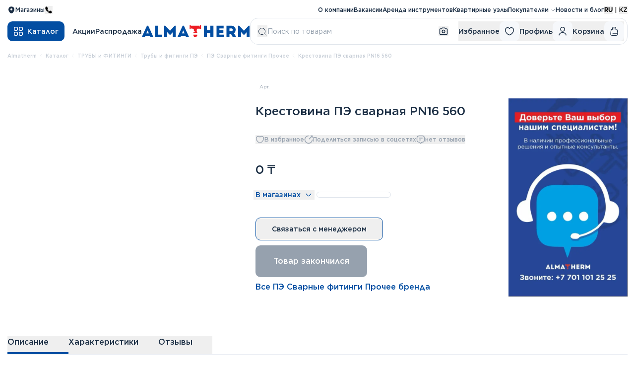

--- FILE ---
content_type: text/html; charset=utf-8
request_url: https://almatherm.kz/product/krestovina-pe-svarnaya-pn16-560
body_size: 52354
content:
<!DOCTYPE html><html class="flex min-h-full overflow-x-hidden font-sans text-base text-text antialiased" lang="ru" prefix="og: https://ogp.me/ns#"><head><link as="style" href="/styles/app.css" rel="preload"/><meta charSet="utf-8"/><meta content="width=device-width,minimum-scale=1,maximum-scale=1,initial-scale=1,user-scalable=no,viewport-fit=cover" name="viewport"/><link href="//your-bitrix-domain.ru" rel="dns-prefetch"/><link crossorigin="" href="//your-bitrix-domain.ru" rel="preconnect"/><link href="//mc.yandex.ru" rel="dns-prefetch"/><title>Крестовина ПЭ сварная PN16 560 | AlmaTherm - интернет-магазин сантехники в городе Астана, Казахстан</title><script>
              (function(w,d,s,l,i){w[l]=w[l]||[];w[l].push({'gtm.start':
                new Date().getTime(),event:'gtm.js'});var f=d.getElementsByTagName(s)[0],
                j=d.createElement(s),dl=l!='dataLayer'?'&l='+l:'';j.async=true;j.src=
                'https://www.googletagmanager.com/gtm.js?id='+i+dl;f.parentNode.insertBefore(j,f);
                })(window,document,'script','dataLayer','GTM-T9JRFND5')
            </script><meta content="【Крестовина ПЭ сварная PN16 560】⚡Интернет-магазин сантехники в городе Астана AlmaTherm ✅ Широкий ассортимент сантехники для дома ✅ Инженерная сантехника ⏩Гарантия низкой цены ⚡ Индивидуальный подбор товаров ⏩ Самовывоз через 60 минут и удобная доставка по Казахстану" name="description"/><link href="https://almatherm.kz/product/krestovina-pe-svarnaya-pn16-560" rel="canonical"/><meta content="https://almatherm.kz/imgs/share-image.png" name="image"/><meta content="https://almatherm.kz/imgs/share-image.png" property="og:image"/><meta content="https://almatherm.kz/imgs/share-image.png" property="og:image:secure_url"/><meta content="image/jpeg" property="og:image:type"/><link href="https://almatherm.kz/product/krestovina-pe-svarnaya-pn16-560" hrefLang="ru-KZ" rel="alternate"/><link href="https://almatherm.kz/kk/product/krestovina-pe-svarnaya-pn16-560" hrefLang="kk-KZ" rel="alternate"/><link href="https://almatherm.kz/product/krestovina-pe-svarnaya-pn16-560" hrefLang="x-default" rel="alternate"/><meta content="Крестовина ПЭ сварная PN16 560 | AlmaTherm - интернет-магазин сантехники в городе Астана, Казахстан" property="og:title"/><meta content="【Крестовина ПЭ сварная PN16 560】⚡Интернет-магазин сантехники в городе Астана AlmaTherm ✅ Широкий ассортимент сантехники для дома ✅ Инженерная сантехника ⏩Гарантия низкой цены ⚡ Индивидуальный подбор товаров ⏩ Самовывоз через 60 минут и удобная доставка по Казахстану" property="og:description"/><meta content="https://almatherm.kz/product/krestovina-pe-svarnaya-pn16-560" property="og:url"/><meta content="website" property="og:type"/><meta content="https://almatherm.kz/imgs/share-image.png" property="og:image"/><meta content="summary_large_image" name="twitter:card"/><meta content="almatherm.kz" property="twitter:domain"/><meta content="https://almatherm.kz/product/krestovina-pe-svarnaya-pn16-560" property="twitter:url"/><meta content="Крестовина ПЭ сварная PN16 560 | AlmaTherm - интернет-магазин сантехники в городе Астана, Казахстан" name="twitter:title"/><meta content="【Крестовина ПЭ сварная PN16 560】⚡Интернет-магазин сантехники в городе Астана AlmaTherm ✅ Широкий ассортимент сантехники для дома ✅ Инженерная сантехника ⏩Гарантия низкой цены ⚡ Индивидуальный подбор товаров ⏩ Самовывоз через 60 минут и удобная доставка по Казахстану" name="twitter:description"/><meta content="https://almatherm.kz/imgs/share-image.png" name="twitter:image"/><script type="application/ld+json">{"@context":"https://schema.org","@type":"Organization","email":"contact-centre@almatherm.kz","image":["https://almatherm.kz/imgs/about/1.webp","https://almatherm.kz/imgs/about/2.webp"],"logo":"https://almatherm.kz/imgs/logo.svg","name":"Almatherm","sameAs":["https://www.instagram.com/almatherm_kz/","https://www.tiktok.com/@almatherm_kz"],"telephone":"+77011012525","url":"https://almatherm.kz/"}</script><script type="application/ld+json">{"@context":"https://schema.org/","@type":"Product","brand":{"@type":"Brand","name":"Неизвестно"},"description":"","gtin8":"43576","image":[],"name":"Крестовина ПЭ сварная PN16 560","offers":{"@type":"Offer","availability":"https://schema.org/InStock","price":0,"priceCurrency":"KZT","priceValidUntil":"2026-01-23","seller":{"@type":"Organization","name":"Almatherm"},"url":"https://almatherm.kz/product/krestovina-pe-svarnaya-pn16-560"},"sku":"43576"}</script><meta name="next-head-count" content="30"/><link href="/imgs/favicons/apple-touch-icon.png" rel="apple-touch-icon" sizes="180x180"/><link href="/imgs/favicons/favicon-32x32.png" rel="icon" sizes="32x32" type="image/png"/><link href="/imgs/favicons/favicon-16x16.png" rel="icon" sizes="16x16" type="image/png"/><link href="/imgs/favicons/site.webmanifest" rel="manifest"/><link color="#16171d" href="/imgs/favicons/safari-pinned-tab.svg" rel="mask-icon"/><link href="/imgs/favicons/favicon.ico" rel="shortcut icon"/><link href="https://www.googletagmanager.com" rel="dns-prefetch"/><link href="https://www.clarity.ms" rel="dns-prefetch"/><link href="https://connect.facebook.net" rel="dns-prefetch"/><meta content="AlmaTherm" name="apple-mobile-web-app-title"/><meta content="AlmaTherm" name="application-name"/><meta content="#ffffff" name="msapplication-TileColor"/><meta content="/imgs/favicons/browserconfig.xml" name="msapplication-config"/><meta content="#1E1E1E" name="theme-color"/><link rel="preload" href="/_next/static/css/718349218aea71e5.css" as="style"/><link rel="stylesheet" href="/_next/static/css/718349218aea71e5.css" data-n-g=""/><link rel="preload" href="/_next/static/css/6c6fb714ec6d8ddb.css" as="style"/><link rel="stylesheet" href="/_next/static/css/6c6fb714ec6d8ddb.css" data-n-p=""/><noscript data-n-css=""></noscript><script defer="" nomodule="" src="/_next/static/chunks/polyfills-78c92fac7aa8fdd8.js"></script><script src="/_next/static/chunks/webpack-eef851fe6a214dde.js" defer=""></script><script src="/_next/static/chunks/framework-0e8d27528ba61906.js" defer=""></script><script src="/_next/static/chunks/main-1c1a6399bd4fe744.js" defer=""></script><script src="/_next/static/chunks/pages/_app-4d3e04602fcca3e9.js" defer=""></script><script src="/_next/static/chunks/8537-1378674b3a1a5f34.js" defer=""></script><script src="/_next/static/chunks/777-db5addcf87b9df44.js" defer=""></script><script src="/_next/static/chunks/6738-41e33e0fa80083e7.js" defer=""></script><script src="/_next/static/chunks/585-90b04897e9df0c3e.js" defer=""></script><script src="/_next/static/chunks/6249-09b2b1ee957a993e.js" defer=""></script><script src="/_next/static/chunks/7302-b855c0484ffd85ec.js" defer=""></script><script src="/_next/static/chunks/9218-3ae438c2f4cd15db.js" defer=""></script><script src="/_next/static/chunks/2617-67e28c70b558ea9c.js" defer=""></script><script src="/_next/static/chunks/8386-d4f52144655319af.js" defer=""></script><script src="/_next/static/chunks/pages/product/%5Bslug%5D-856097985ee8bb16.js" defer=""></script><script src="/_next/static/yu0-cJP6Go9e_QP8L2yxh/_buildManifest.js" defer=""></script><script src="/_next/static/yu0-cJP6Go9e_QP8L2yxh/_ssgManifest.js" defer=""></script></head><body class="flex w-full flex-1"><div id="__next"><noscript><iframe height="0" src="https://www.googletagmanager.com/ns.html?id=GTM-T9JRFND5" style="display:none;visibility:hidden" title="GTM" width="0"></iframe></noscript><div class="container sticky top-0 z-[101] bg-white !pt-3"><div class="flex items-center justify-between text-xs md:hidden"><div class="flex justify-center align-middle"><button class="relative mr-2 size-7 rounded-md bg-bg flex-center"><svg aria-hidden="true" class="box-content inline-block select-none size-4 fill-text" focusable="false" viewBox="0 0 16 16"><use xlink:href="/imgs/svg-sprites/common.eaba2b66.svg#city-pick"></use></svg><div class="scrollbar-visible absolute left-0 top-full z-10 hidden max-h-[200px] w-36 translate-y-2 divide-y divide-divide overflow-y-auto bg-white shadow-lg"></div></button><div class="inline-flex flex-row justify-center align-middle md:hidden"><button class="text-black hover:underline font-bold mr-1">RU</button><p class="mb-0 mt-1.5 text-black"> | </p><button class="text-black hover:underline  ml-1">KZ</button></div></div><a class="md:ml-6" href="/"><img alt="AlmaTherm logo" loading="lazy" width="160" height="22" decoding="async" data-nimg="1" class="object-contain" style="color:transparent" src="/imgs/logo.svg"/></a><div class="flex items-center gap-2"><a class="size-7 rounded-md flex-center" href="/contacts"><svg aria-hidden="true" class="box-content inline-block select-none size-4 fill-text" focusable="false" viewBox="0 0 16 16"><use xlink:href="/imgs/svg-sprites/common.eaba2b66.svg#placemark"></use></svg></a></div></div><div class="items-center justify-between bg-white text-xs font-medium md:flex" id="header"><div class="hidden items-center gap-7 md:flex"><div></div><a class="flex items-center gap-1.5" href="/contacts"><svg aria-hidden="true" class="box-content inline-block select-none size-4 fill-text" focusable="false" viewBox="0 0 16 16"><use xlink:href="/imgs/svg-sprites/common.eaba2b66.svg#placemark"></use></svg><span>Магазины</span></a><button class="hidden items-center gap-1 md:inline-flex"><svg aria-hidden="true" class="box-content inline-block select-none size-4" focusable="false" viewBox="0 0 16 16"><use xlink:href="/imgs/svg-sprites/common.eaba2b66.svg#phone"></use></svg><p></p></button></div><a class="hidden md:ml-6 md:block xl:hidden" href="/"><img alt="AlmaTherm logo" loading="lazy" width="200" height="22" decoding="async" data-nimg="1" class="object-contain" style="color:transparent" src="/imgs/logo.svg"/></a><div class="flex items-center gap-7"><nav class="hidden items-center gap-4 text-text xl:flex text-xs"><a class="hover:underline " href="/company">О компании</a><a class="hover:underline " target="_blank" href="https://hh.kz/employer/2688213?hhtmFrom=vacancy ">Вакансии</a><a class="hover:underline " href="/rent">Аренда инструментов</a><a class="hover:underline " href="/apartment-nodes">Квартирные узлы</a><div class="group"><span class="group/span inline-flex cursor-pointer items-center hover:underline ">Покупателям<svg aria-hidden="true" class="box-content inline-block select-none ml-1 size-2.5 fill-none stroke-text group-hover/span:rotate-180 group-hover/span:text-text" focusable="false" viewBox="0 0 14 14"><use xlink:href="/imgs/svg-sprites/common.eaba2b66.svg#arrow-down"></use></svg></span><div class="absolute hidden flex-col rounded-xl border border-solid bg-white py-2 group-hover:flex"><a class="px-4 py-1.5 hover:underline" href="/help/delivery">Доставка</a><a class="px-4 py-1.5 hover:underline" href="/help/payment">Оплата</a><a class="px-4 py-1.5 hover:underline" href="/help">Помощь</a><a class="px-4 py-1.5 hover:underline" href="/help/warranty">Гарантия и возврат</a><a class="px-4 py-1.5 hover:underline" href="/service-centers">Сервисные центры</a></div></div><a class="hover:underline " href="/news">Новости и блог</a></nav><div class="hidden flex-row justify-start align-top md:inline-flex"><button class="mr-1 text-black hover:underline font-bold">RU</button><p class="text-black"> | </p><button class="ml-1 text-black hover:underline ">KZ</button></div></div></div></div><header class="sticky top-10 z-[100] bg-white md:top-7" id="header"><div class="container relative flex items-center gap-2.5 !pb-4 !pt-2 md:gap-7"><div class="flex items-center"><button class="h-10 w-10 rounded-10 bg-blue flex-center xl:w-auto xl:px-3" title="Открыть меню каталога"><img alt="" loading="lazy" width="20" height="20" decoding="async" data-nimg="1" style="color:transparent" src="/imgs/icons/header/middle/catalog.svg"/><span class="hidden pl-2 text-sm font-medium text-white xl:inline">Каталог</span></button><nav class="ml-4 hidden gap-7 text-sm font-medium xl:flex"><a href="/promotion">Акции</a><a href="/catalog/sale">Распродажа</a></nav></div><a class="hidden xl:block" href="/"><img alt="AlmaTherm logo" loading="lazy" width="218" height="24" decoding="async" data-nimg="1" class="object-contain" style="color:transparent" src="/imgs/logo.svg"/></a><div class="relative z-10 flex flex-1 items-center rounded-10 border border-border md:rounded-2xl md:p-1.5"><form class="group ml-2 mr-5 flex flex-1 items-center gap-4"><button title="Начать поиск по каталогу" type="submit"><svg aria-hidden="true" class="box-content inline-block select-none size-5 stroke-text" focusable="false" viewBox="0 0 20 20"><use xlink:href="/imgs/svg-sprites/common.eaba2b66.svg#search"></use></svg></button><input name="search" class="w-full py-2.5 text-sm text-text placeholder:text-text-fade group-hover:placeholder:text-text md:py-2" placeholder="Поиск по товарам"/><button class="relative flex items-center" title="Поиск по фото" type="button"><svg aria-hidden="true" class="box-content inline-block select-none  size-5 stroke-text" focusable="false" viewBox="0 0 20 20"><use xlink:href="/imgs/svg-sprites/common.eaba2b66.svg#camera"></use></svg></button><input accept="image/*" class="hidden" type="file"/></form><div class="hidden items-center gap-4 text-sm font-medium md:flex lg:gap-7"><button class="group flex items-center gap-2.5"><span class="hidden group-hover:text-blue lg:block">Избранное</span><span class="relative size-10 rounded-10 bg-bg flex-center group-hover:bg-blue"><svg aria-hidden="true" class="box-content inline-block select-none size-5 fill-none stroke-text group-hover:stroke-white" focusable="false" viewBox="0 0 20 20"><use xlink:href="/imgs/svg-sprites/common.eaba2b66.svg#heart"></use></svg></span></button><button class="group flex items-center gap-2.5"><span class="hidden group-hover:text-blue lg:block">Профиль</span><span class="relative size-10 rounded-10 bg-bg flex-center group-hover:bg-blue"><svg aria-hidden="true" class="box-content inline-block select-none size-5 fill-none stroke-text group-hover:stroke-white" focusable="false" viewBox="0 0 20 20"><use xlink:href="/imgs/svg-sprites/common.eaba2b66.svg#user"></use></svg></span></button><button class="group flex items-center gap-2.5"><span class="hidden group-hover:text-blue lg:block">Корзина</span><span class="relative size-10 rounded-10 bg-bg flex-center group-hover:bg-blue"><svg aria-hidden="true" class="box-content inline-block select-none size-5 fill-none stroke-text group-hover:stroke-white" focusable="false" viewBox="0 0 24 24"><use xlink:href="/imgs/svg-sprites/common.eaba2b66.svg#cart"></use></svg></span></button></div></div><div class="hidden left-0 top-0 z-0 h-screen w-screen"></div><button class="size-10 rounded-10 bg-bg flex-center xl:hidden"><svg aria-hidden="true" class="box-content inline-block select-none size-5 stroke-text" focusable="false" viewBox="0 0 20 20"><use xlink:href="/imgs/svg-sprites/common.eaba2b66.svg#menu"></use></svg></button></div><div class="relative"><div style="top:230px" class="fixed inset-x-0 bottom-0 top-full flex bg-white before:absolute before:-left-[9999px] before:-right-[9999px] before:top-0 before:z-20 before:h-px before:bg-border max-lg:hidden !hidden"><div class="flex-1 overflow-hidden"><div class="container flex h-full"><nav class="relative z-10 w-3/12 overflow-y-auto py-6 pr-6 text-sm font-medium before:absolute before:inset-y-0 before:left-[-9999px] before:right-0 before:-z-10 before:bg-bg xl:w-1/5 xl:pb-20 xl:pt-9"></nav><div class="relative z-10 w-9/12 overflow-y-auto pb-6 pl-6 pt-8 xl:w-4/5 xl:pb-20 xl:pl-16 xl:pt-14"><div class="flex gap-10 text-xs"><div class="grid flex-1 grid-cols-3 grid-rows-2 gap-x-10 gap-y-14"></div></div></div></div></div></div><div style="top:220px" class="fixed inset-x-0 bottom-0 hidden overflow-y-auto bg-white p-4 md:bottom-0 lg:!hidden"><div class="mb-5 flex items-center justify-between !mb-3"><p class="flex-1 text-3xl font-medium">Каталог</p></div><div class="flex flex-col divide-y divide-[#E3E8EF] overflow-y-auto font-medium"></div></div><div id="mobile-menu" class="fixed inset-x-0 bottom-0 hidden flex-col divide-y divide-[#E3E8EF] overflow-y-auto bg-white p-4 xl:!hidden" style="top:220px"><a class="flex items-center justify-between py-4" href="/company">О компании<svg aria-hidden="true" class="box-content inline-block select-none size-4 fill-none stroke-[#A4ACB7]" focusable="false" viewBox="0 0 32 32"><use xlink:href="/imgs/svg-sprites/common.eaba2b66.svg#arrow-right"></use></svg></a><a class="flex items-center justify-between py-4" href="/help/payment">Оплата<svg aria-hidden="true" class="box-content inline-block select-none size-4 fill-none stroke-[#A4ACB7]" focusable="false" viewBox="0 0 32 32"><use xlink:href="/imgs/svg-sprites/common.eaba2b66.svg#arrow-right"></use></svg></a><a class="flex items-center justify-between py-4" href="/help/delivery">Доставка<svg aria-hidden="true" class="box-content inline-block select-none size-4 fill-none stroke-[#A4ACB7]" focusable="false" viewBox="0 0 32 32"><use xlink:href="/imgs/svg-sprites/common.eaba2b66.svg#arrow-right"></use></svg></a><a class="flex items-center justify-between py-4" href="/help/warranty">Гарантия и возврат<svg aria-hidden="true" class="box-content inline-block select-none size-4 fill-none stroke-[#A4ACB7]" focusable="false" viewBox="0 0 32 32"><use xlink:href="/imgs/svg-sprites/common.eaba2b66.svg#arrow-right"></use></svg></a><a class="flex items-center justify-between py-4" href="/services/uslugi-montazha">Услуги сантехника/монтажника<svg aria-hidden="true" class="box-content inline-block select-none size-4 fill-none stroke-[#A4ACB7]" focusable="false" viewBox="0 0 32 32"><use xlink:href="/imgs/svg-sprites/common.eaba2b66.svg#arrow-right"></use></svg></a><a class="flex items-center justify-between py-4" href="/help">Помощь<svg aria-hidden="true" class="box-content inline-block select-none size-4 fill-none stroke-[#A4ACB7]" focusable="false" viewBox="0 0 32 32"><use xlink:href="/imgs/svg-sprites/common.eaba2b66.svg#arrow-right"></use></svg></a><a class="flex items-center justify-between py-4" href="/news">Новости и блог<svg aria-hidden="true" class="box-content inline-block select-none size-4 fill-none stroke-[#A4ACB7]" focusable="false" viewBox="0 0 32 32"><use xlink:href="/imgs/svg-sprites/common.eaba2b66.svg#arrow-right"></use></svg></a><a class="flex items-center justify-between py-4" href="/contacts">Магазины<svg aria-hidden="true" class="box-content inline-block select-none size-4 fill-none stroke-[#A4ACB7]" focusable="false" viewBox="0 0 32 32"><use xlink:href="/imgs/svg-sprites/common.eaba2b66.svg#arrow-right"></use></svg></a><a class="flex items-center justify-between py-4" href="/rassrochka">Рассрочка<svg aria-hidden="true" class="box-content inline-block select-none size-4 fill-none stroke-[#A4ACB7]" focusable="false" viewBox="0 0 32 32"><use xlink:href="/imgs/svg-sprites/common.eaba2b66.svg#arrow-right"></use></svg></a><a class="flex items-center justify-between py-4" href="/calculator">Калькулятор<svg aria-hidden="true" class="box-content inline-block select-none size-4 fill-none stroke-[#A4ACB7]" focusable="false" viewBox="0 0 32 32"><use xlink:href="/imgs/svg-sprites/common.eaba2b66.svg#arrow-right"></use></svg></a><a class="flex items-center justify-between py-4" href="/education">Обучение<svg aria-hidden="true" class="box-content inline-block select-none size-4 fill-none stroke-[#A4ACB7]" focusable="false" viewBox="0 0 32 32"><use xlink:href="/imgs/svg-sprites/common.eaba2b66.svg#arrow-right"></use></svg></a><a class="flex items-center justify-between py-4" href="/rent">Аренда инструментов<svg aria-hidden="true" class="box-content inline-block select-none size-4 fill-none stroke-[#A4ACB7]" focusable="false" viewBox="0 0 32 32"><use xlink:href="/imgs/svg-sprites/common.eaba2b66.svg#arrow-right"></use></svg></a><a class="flex items-center justify-between py-4" href="/apartment-nodes">Квартирные узлы<svg aria-hidden="true" class="box-content inline-block select-none size-4 fill-none stroke-[#A4ACB7]" focusable="false" viewBox="0 0 32 32"><use xlink:href="/imgs/svg-sprites/common.eaba2b66.svg#arrow-right"></use></svg></a><a class="flex items-center justify-between py-4" href="/service-centers">Сервисные центры<svg aria-hidden="true" class="box-content inline-block select-none size-4 fill-none stroke-[#A4ACB7]" focusable="false" viewBox="0 0 32 32"><use xlink:href="/imgs/svg-sprites/common.eaba2b66.svg#arrow-right"></use></svg></a><a class="flex items-center justify-between py-4" href="https://hh.kz/employer/2688213?hhtmFrom=vacancy ">Вакансии<svg aria-hidden="true" class="box-content inline-block select-none size-4 fill-none stroke-[#A4ACB7]" focusable="false" viewBox="0 0 32 32"><use xlink:href="/imgs/svg-sprites/common.eaba2b66.svg#arrow-right"></use></svg></a></div></div></header><div class="container space-y-20 2xl:space-y-32"><div><ul class="flex truncate whitespace-nowrap text-[10px] font-medium text-[#C7CED7] mb-4 lg:mb-12"><li class="inline-flex items-center leading-tight children:first-letter:capitalize"><a href="/">Almatherm</a></li><li class="inline-flex items-center leading-tight children:first-letter:capitalize"><svg aria-hidden="true" class="box-content inline-block select-none mx-1 size-2.5 fill-none stroke-[#C7CED7]" focusable="false" viewBox="0 0 32 32"><use xlink:href="/imgs/svg-sprites/common.eaba2b66.svg#arrow-left"></use></svg><a href="/catalog">каталог</a></li><li class="inline-flex items-center leading-tight children:first-letter:capitalize"><svg aria-hidden="true" class="box-content inline-block select-none mx-1 size-2.5 fill-none stroke-[#C7CED7]" focusable="false" viewBox="0 0 32 32"><use xlink:href="/imgs/svg-sprites/common.eaba2b66.svg#arrow-left"></use></svg><a href="/category/truby-i-fitingi">ТРУБЫ и ФИТИНГИ</a></li><li class="inline-flex items-center leading-tight children:first-letter:capitalize"><svg aria-hidden="true" class="box-content inline-block select-none mx-1 size-2.5 fill-none stroke-[#C7CED7]" focusable="false" viewBox="0 0 32 32"><use xlink:href="/imgs/svg-sprites/common.eaba2b66.svg#arrow-left"></use></svg><a href="/catalog/pe-truby-i-fitingi">Трубы и фитинги ПЭ</a></li><li class="inline-flex items-center leading-tight children:first-letter:capitalize"><svg aria-hidden="true" class="box-content inline-block select-none mx-1 size-2.5 fill-none stroke-[#C7CED7]" focusable="false" viewBox="0 0 32 32"><use xlink:href="/imgs/svg-sprites/common.eaba2b66.svg#arrow-left"></use></svg><a href="/catalog/pe-svarnye-fitingi-prochee">ПЭ Сварные фитинги Прочее</a></li><li class="inline-flex items-center leading-tight children:first-letter:capitalize"><svg aria-hidden="true" class="box-content inline-block select-none mx-1 size-2.5 fill-none stroke-[#C7CED7]" focusable="false" viewBox="0 0 32 32"><use xlink:href="/imgs/svg-sprites/common.eaba2b66.svg#arrow-left"></use></svg><span>Крестовина ПЭ сварная PN16 560</span></li></ul><div class="flex max-xl:flex-col"><div class="flex flex-1 items-start gap-6 max-lg:flex-col lg:gap-8 xl:gap-[72px]"><div class="flex w-full max-w-[500px] flex-col gap-4 lg:w-[480px] xl:w-[531px]"><div class="relative mb-5 aspect-square rounded-10 bg-bg aspect-square flex-1"><img alt="Нет фото товара" loading="lazy" decoding="async" data-nimg="fill" class="scale-75" style="position:absolute;height:100%;width:100%;left:0;top:0;right:0;bottom:0;color:transparent" src="/imgs/product-skeleton-logo.svg"/></div></div><div><div class="flex-1"><div class="flex flex-wrap items-center gap-2.5"><span class="rounded-md px-2 pb-1 pt-0.5 text-[10px] leading-tight text-text-fade">Арт. </span></div><h1 class="mt-3 text-2xl font-medium lg:mt-6">Крестовина ПЭ сварная PN16 560</h1><div class="flex flex-wrap gap-4 font-medium sm:gap-8 mt-4 lg:mt-8"><button class="inline-flex items-center gap-1.5 text-xs text-text-fade"><svg aria-hidden="true" class="box-content inline-block select-none size-[18px] fill-none stroke-text-fade" focusable="false" viewBox="0 0 20 20"><use xlink:href="/imgs/svg-sprites/common.eaba2b66.svg#heart"></use></svg><span>В избранное</span></button><button type="button" class="inline-flex items-center gap-2 text-xs text-text-fade"><svg aria-hidden="true" class="box-content inline-block select-none size-[18px] fill-none stroke-text-fade" focusable="false" viewBox="0 0 18 18"><use xlink:href="/imgs/svg-sprites/common.eaba2b66.svg#share"></use></svg>Поделиться записью в соцсетях</button><button class="inline-flex items-center gap-1.5 text-xs text-text-fade"><svg aria-hidden="true" class="box-content inline-block select-none size-[18px] fill-none stroke-text-fade" focusable="false" viewBox="0 0 18 18"><use xlink:href="/imgs/svg-sprites/common.eaba2b66.svg#comment"></use></svg><span>нет отзывов</span></button></div><div class="mb-4 mt-4 flex gap-2.5 text-2xl lg:mb-6 lg:mt-9"><span class="font-medium">0<!-- --> ₸</span></div><div class="relative mb-4 flex items-center pb-3 lg:mb-6"><button class="-mx-1 flex cursor-pointer items-center justify-between"><span class="mx-1 text-sm font-medium text-blue">В магазинах</span><svg aria-hidden="true" class="box-content inline-block select-none mx-1 size-4 fill-none stroke-blue" focusable="false" viewBox="0 0 14 14"><use xlink:href="/imgs/svg-sprites/common.eaba2b66.svg#arrow-down"></use></svg></button><div class="ml-2 h-3 w-[150px] rounded-full border border-border "></div></div><button class="relative gap-2 whitespace-nowrap rounded-10 font-medium text-text transition-colors inline-flex-center px-8 py-3 !text-sm border border-blue hover:bg-blue hover:text-white mb-2.5"><div class="gap-2 flex-center">Связаться с менеджером</div></button><button disabled="" class="relative gap-2 whitespace-nowrap rounded-10 font-medium text-text transition-colors inline-flex-center px-9 py-5 text-white bg-blue hover:bg-[#055BBA] gap-6 cursor-not-allowed !bg-text-fade"><div class="gap-2 flex-center">Товар закончился</div></button></div><div class="mt-2"><a class="max-w-96 font-medium text-blue" href="/catalog/pe-svarnye-fitingi-prochee">Все ПЭ Сварные фитинги Прочее бренда </a></div></div></div><div class="mt-8 h-min max-w-[240px]"><a href="https://almatherm.kz/help"><img alt="banner" loading="lazy" width="400" height="400" decoding="async" data-nimg="1" style="color:transparent" srcSet="/_next/image?url=https%3A%2F%2F%2Falmatherm.kz%2Fmedia%2Fadvertise-banner%2F10060.webp&amp;w=576&amp;q=75 1x, /_next/image?url=https%3A%2F%2F%2Falmatherm.kz%2Fmedia%2Fadvertise-banner%2F10060.webp&amp;w=920&amp;q=75 2x" src="/_next/image?url=https%3A%2F%2F%2Falmatherm.kz%2Fmedia%2Fadvertise-banner%2F10060.webp&amp;w=920&amp;q=75"/></a></div></div></div><div class="!mt-20" id="tabs"><div class="overflow-hidden border-b border-b-divide"><div class="-mb-3 flex gap-2 overflow-x-auto overflow-y-hidden whitespace-nowrap pb-3 font-medium md:gap-4"><button data-index="0" class="relative flex items-center pr-6 md:pr-10 pb-3 before:absolute before:inset-x-0 before:bottom-0 before:h-1 before:bg-blue"><span>Описание</span></button><button data-index="1" class="relative flex items-center pr-6 md:pr-10 pb-3"><span>Характеристики</span></button><button data-index="2" class="relative flex items-center pr-6 md:pr-10 pb-3"><span>Отзывы</span></button></div></div><div class="mt-10 xl:w-8/12"><p>Описание скоро появится.</p></div><button class="relative gap-2 whitespace-nowrap rounded-10 font-medium text-text transition-colors inline-flex-center px-6 py-2.5 !text-xs text-white bg-blue hover:bg-[#055BBA] mt-6 flex items-center !px-4"><div class="gap-2 flex-center"><svg aria-hidden="true" class="box-content inline-block select-none size-4 fill-white" focusable="false" viewBox="0 0 24 24"><use xlink:href="/imgs/svg-sprites/common.eaba2b66.svg#info"></use></svg>Нашли ошибку в характеристиках или описании?</div></button></div><div><div class="mb-5 h-9 w-96 rounded-md bg-bg"></div><div class="2xl:hidden"><div class="grid grid-cols-2 gap-4 sm:grid-cols-3 md:grid-cols-4 lg:grid-cols-5 xl:grid-cols-6"><div><div class="relative mb-5 aspect-square rounded-10 bg-bg"><img alt="Нет фото товара" loading="lazy" decoding="async" data-nimg="fill" class="scale-75" style="position:absolute;height:100%;width:100%;left:0;top:0;right:0;bottom:0;color:transparent" src="/imgs/product-skeleton-logo.svg"/></div><div class="mb-[22px] h-2.5 w-5/12 rounded-10 bg-bg"></div><div class="h-[42px]"><div class="mb-1.5 h-2.5 w-10/12 rounded-10 bg-bg"></div><div class="h-2.5 w-6/12 rounded-10 bg-bg"></div></div><div class="flex items-center gap-2.5"><div class="size-10 rounded-10 bg-bg"></div><div class="size-4 rounded-10 bg-bg"></div></div></div><div><div class="relative mb-5 aspect-square rounded-10 bg-bg"><img alt="Нет фото товара" loading="lazy" decoding="async" data-nimg="fill" class="scale-75" style="position:absolute;height:100%;width:100%;left:0;top:0;right:0;bottom:0;color:transparent" src="/imgs/product-skeleton-logo.svg"/></div><div class="mb-[22px] h-2.5 w-5/12 rounded-10 bg-bg"></div><div class="h-[42px]"><div class="mb-1.5 h-2.5 w-10/12 rounded-10 bg-bg"></div><div class="h-2.5 w-6/12 rounded-10 bg-bg"></div></div><div class="flex items-center gap-2.5"><div class="size-10 rounded-10 bg-bg"></div><div class="size-4 rounded-10 bg-bg"></div></div></div><div><div class="relative mb-5 aspect-square rounded-10 bg-bg"><img alt="Нет фото товара" loading="lazy" decoding="async" data-nimg="fill" class="scale-75" style="position:absolute;height:100%;width:100%;left:0;top:0;right:0;bottom:0;color:transparent" src="/imgs/product-skeleton-logo.svg"/></div><div class="mb-[22px] h-2.5 w-5/12 rounded-10 bg-bg"></div><div class="h-[42px]"><div class="mb-1.5 h-2.5 w-10/12 rounded-10 bg-bg"></div><div class="h-2.5 w-6/12 rounded-10 bg-bg"></div></div><div class="flex items-center gap-2.5"><div class="size-10 rounded-10 bg-bg"></div><div class="size-4 rounded-10 bg-bg"></div></div></div><div><div class="relative mb-5 aspect-square rounded-10 bg-bg"><img alt="Нет фото товара" loading="lazy" decoding="async" data-nimg="fill" class="scale-75" style="position:absolute;height:100%;width:100%;left:0;top:0;right:0;bottom:0;color:transparent" src="/imgs/product-skeleton-logo.svg"/></div><div class="mb-[22px] h-2.5 w-5/12 rounded-10 bg-bg"></div><div class="h-[42px]"><div class="mb-1.5 h-2.5 w-10/12 rounded-10 bg-bg"></div><div class="h-2.5 w-6/12 rounded-10 bg-bg"></div></div><div class="flex items-center gap-2.5"><div class="size-10 rounded-10 bg-bg"></div><div class="size-4 rounded-10 bg-bg"></div></div></div></div></div><div class="hidden grid-cols-6 gap-[15px] 2xl:grid"><div><div class="relative mb-5 aspect-square rounded-10 bg-bg"><img alt="Нет фото товара" loading="lazy" decoding="async" data-nimg="fill" class="scale-75" style="position:absolute;height:100%;width:100%;left:0;top:0;right:0;bottom:0;color:transparent" src="/imgs/product-skeleton-logo.svg"/></div><div class="mb-[22px] h-2.5 w-5/12 rounded-10 bg-bg"></div><div class="h-[42px]"><div class="mb-1.5 h-2.5 w-10/12 rounded-10 bg-bg"></div><div class="h-2.5 w-6/12 rounded-10 bg-bg"></div></div><div class="flex items-center gap-2.5"><div class="size-10 rounded-10 bg-bg"></div><div class="size-4 rounded-10 bg-bg"></div></div></div><div><div class="relative mb-5 aspect-square rounded-10 bg-bg"><img alt="Нет фото товара" loading="lazy" decoding="async" data-nimg="fill" class="scale-75" style="position:absolute;height:100%;width:100%;left:0;top:0;right:0;bottom:0;color:transparent" src="/imgs/product-skeleton-logo.svg"/></div><div class="mb-[22px] h-2.5 w-5/12 rounded-10 bg-bg"></div><div class="h-[42px]"><div class="mb-1.5 h-2.5 w-10/12 rounded-10 bg-bg"></div><div class="h-2.5 w-6/12 rounded-10 bg-bg"></div></div><div class="flex items-center gap-2.5"><div class="size-10 rounded-10 bg-bg"></div><div class="size-4 rounded-10 bg-bg"></div></div></div><div><div class="relative mb-5 aspect-square rounded-10 bg-bg"><img alt="Нет фото товара" loading="lazy" decoding="async" data-nimg="fill" class="scale-75" style="position:absolute;height:100%;width:100%;left:0;top:0;right:0;bottom:0;color:transparent" src="/imgs/product-skeleton-logo.svg"/></div><div class="mb-[22px] h-2.5 w-5/12 rounded-10 bg-bg"></div><div class="h-[42px]"><div class="mb-1.5 h-2.5 w-10/12 rounded-10 bg-bg"></div><div class="h-2.5 w-6/12 rounded-10 bg-bg"></div></div><div class="flex items-center gap-2.5"><div class="size-10 rounded-10 bg-bg"></div><div class="size-4 rounded-10 bg-bg"></div></div></div><div><div class="relative mb-5 aspect-square rounded-10 bg-bg"><img alt="Нет фото товара" loading="lazy" decoding="async" data-nimg="fill" class="scale-75" style="position:absolute;height:100%;width:100%;left:0;top:0;right:0;bottom:0;color:transparent" src="/imgs/product-skeleton-logo.svg"/></div><div class="mb-[22px] h-2.5 w-5/12 rounded-10 bg-bg"></div><div class="h-[42px]"><div class="mb-1.5 h-2.5 w-10/12 rounded-10 bg-bg"></div><div class="h-2.5 w-6/12 rounded-10 bg-bg"></div></div><div class="flex items-center gap-2.5"><div class="size-10 rounded-10 bg-bg"></div><div class="size-4 rounded-10 bg-bg"></div></div></div></div></div><div><div class="mb-5 h-9 w-96 rounded-md bg-bg"></div><div class="2xl:hidden"><div class="grid grid-cols-2 gap-4 sm:grid-cols-3 md:grid-cols-4 lg:grid-cols-5 xl:grid-cols-6"><div><div class="relative mb-5 aspect-square rounded-10 bg-bg"><img alt="Нет фото товара" loading="lazy" decoding="async" data-nimg="fill" class="scale-75" style="position:absolute;height:100%;width:100%;left:0;top:0;right:0;bottom:0;color:transparent" src="/imgs/product-skeleton-logo.svg"/></div><div class="mb-[22px] h-2.5 w-5/12 rounded-10 bg-bg"></div><div class="h-[42px]"><div class="mb-1.5 h-2.5 w-10/12 rounded-10 bg-bg"></div><div class="h-2.5 w-6/12 rounded-10 bg-bg"></div></div><div class="flex items-center gap-2.5"><div class="size-10 rounded-10 bg-bg"></div><div class="size-4 rounded-10 bg-bg"></div></div></div><div><div class="relative mb-5 aspect-square rounded-10 bg-bg"><img alt="Нет фото товара" loading="lazy" decoding="async" data-nimg="fill" class="scale-75" style="position:absolute;height:100%;width:100%;left:0;top:0;right:0;bottom:0;color:transparent" src="/imgs/product-skeleton-logo.svg"/></div><div class="mb-[22px] h-2.5 w-5/12 rounded-10 bg-bg"></div><div class="h-[42px]"><div class="mb-1.5 h-2.5 w-10/12 rounded-10 bg-bg"></div><div class="h-2.5 w-6/12 rounded-10 bg-bg"></div></div><div class="flex items-center gap-2.5"><div class="size-10 rounded-10 bg-bg"></div><div class="size-4 rounded-10 bg-bg"></div></div></div><div><div class="relative mb-5 aspect-square rounded-10 bg-bg"><img alt="Нет фото товара" loading="lazy" decoding="async" data-nimg="fill" class="scale-75" style="position:absolute;height:100%;width:100%;left:0;top:0;right:0;bottom:0;color:transparent" src="/imgs/product-skeleton-logo.svg"/></div><div class="mb-[22px] h-2.5 w-5/12 rounded-10 bg-bg"></div><div class="h-[42px]"><div class="mb-1.5 h-2.5 w-10/12 rounded-10 bg-bg"></div><div class="h-2.5 w-6/12 rounded-10 bg-bg"></div></div><div class="flex items-center gap-2.5"><div class="size-10 rounded-10 bg-bg"></div><div class="size-4 rounded-10 bg-bg"></div></div></div><div><div class="relative mb-5 aspect-square rounded-10 bg-bg"><img alt="Нет фото товара" loading="lazy" decoding="async" data-nimg="fill" class="scale-75" style="position:absolute;height:100%;width:100%;left:0;top:0;right:0;bottom:0;color:transparent" src="/imgs/product-skeleton-logo.svg"/></div><div class="mb-[22px] h-2.5 w-5/12 rounded-10 bg-bg"></div><div class="h-[42px]"><div class="mb-1.5 h-2.5 w-10/12 rounded-10 bg-bg"></div><div class="h-2.5 w-6/12 rounded-10 bg-bg"></div></div><div class="flex items-center gap-2.5"><div class="size-10 rounded-10 bg-bg"></div><div class="size-4 rounded-10 bg-bg"></div></div></div></div></div><div class="hidden grid-cols-6 gap-[15px] 2xl:grid"><div><div class="relative mb-5 aspect-square rounded-10 bg-bg"><img alt="Нет фото товара" loading="lazy" decoding="async" data-nimg="fill" class="scale-75" style="position:absolute;height:100%;width:100%;left:0;top:0;right:0;bottom:0;color:transparent" src="/imgs/product-skeleton-logo.svg"/></div><div class="mb-[22px] h-2.5 w-5/12 rounded-10 bg-bg"></div><div class="h-[42px]"><div class="mb-1.5 h-2.5 w-10/12 rounded-10 bg-bg"></div><div class="h-2.5 w-6/12 rounded-10 bg-bg"></div></div><div class="flex items-center gap-2.5"><div class="size-10 rounded-10 bg-bg"></div><div class="size-4 rounded-10 bg-bg"></div></div></div><div><div class="relative mb-5 aspect-square rounded-10 bg-bg"><img alt="Нет фото товара" loading="lazy" decoding="async" data-nimg="fill" class="scale-75" style="position:absolute;height:100%;width:100%;left:0;top:0;right:0;bottom:0;color:transparent" src="/imgs/product-skeleton-logo.svg"/></div><div class="mb-[22px] h-2.5 w-5/12 rounded-10 bg-bg"></div><div class="h-[42px]"><div class="mb-1.5 h-2.5 w-10/12 rounded-10 bg-bg"></div><div class="h-2.5 w-6/12 rounded-10 bg-bg"></div></div><div class="flex items-center gap-2.5"><div class="size-10 rounded-10 bg-bg"></div><div class="size-4 rounded-10 bg-bg"></div></div></div><div><div class="relative mb-5 aspect-square rounded-10 bg-bg"><img alt="Нет фото товара" loading="lazy" decoding="async" data-nimg="fill" class="scale-75" style="position:absolute;height:100%;width:100%;left:0;top:0;right:0;bottom:0;color:transparent" src="/imgs/product-skeleton-logo.svg"/></div><div class="mb-[22px] h-2.5 w-5/12 rounded-10 bg-bg"></div><div class="h-[42px]"><div class="mb-1.5 h-2.5 w-10/12 rounded-10 bg-bg"></div><div class="h-2.5 w-6/12 rounded-10 bg-bg"></div></div><div class="flex items-center gap-2.5"><div class="size-10 rounded-10 bg-bg"></div><div class="size-4 rounded-10 bg-bg"></div></div></div><div><div class="relative mb-5 aspect-square rounded-10 bg-bg"><img alt="Нет фото товара" loading="lazy" decoding="async" data-nimg="fill" class="scale-75" style="position:absolute;height:100%;width:100%;left:0;top:0;right:0;bottom:0;color:transparent" src="/imgs/product-skeleton-logo.svg"/></div><div class="mb-[22px] h-2.5 w-5/12 rounded-10 bg-bg"></div><div class="h-[42px]"><div class="mb-1.5 h-2.5 w-10/12 rounded-10 bg-bg"></div><div class="h-2.5 w-6/12 rounded-10 bg-bg"></div></div><div class="flex items-center gap-2.5"><div class="size-10 rounded-10 bg-bg"></div><div class="size-4 rounded-10 bg-bg"></div></div></div></div></div></div><footer class="mt-20 bg-bg pb-24 pt-10 md:pb-5 2xl:mt-32"><div class="container"><div class="flex items-center rounded-10 bg-white md:pr-3.5 lg:rounded-[10px_22px_22px_40px] lg:p-3.5"><form class="group relative flex flex-1 items-center lg:gap-5"><button class="absolute left-2.5 top-1/2 -translate-y-1/2 lg:left-5" title="Начать поиск по каталогу" type="submit"><svg aria-hidden="true" class="box-content inline-block select-none size-6 stroke-text" focusable="false" viewBox="0 0 20 20"><use xlink:href="/imgs/svg-sprites/common.eaba2b66.svg#search"></use></svg></button><input name="search" class="w-full bg-transparent py-3 pl-12 placeholder:text-text-fade group-hover:placeholder:text-text md:py-8 lg:py-5 lg:pl-16" placeholder="Быстрый поиск по каталогу"/></form><div class="ml-10 hidden gap-2.5 md:flex"></div><div class="flex gap-4 max-sm:flex-col sm:items-center lg:gap-6 ml-7 hidden xl:!flex"><div class="flex flex-col"><a class="flex items-center gap-1.5 text-lg font-medium lg:text-2xl" href="tel:">+</a><a class="text-sm sm:text-xs" href="mailto:undefined"></a></div><button class="relative gap-2 whitespace-nowrap rounded-10 font-medium text-text transition-colors inline-flex-center px-9 py-4 text-white bg-blue hover:bg-[#055BBA] max-lg:!px-4 max-lg:!text-sm"><div class="gap-2 flex-center">Заказать обратный звонок</div></button></div></div><div class="flex gap-4 max-sm:flex-col sm:items-center lg:gap-6 my-9 flex flex-row-reverse justify-end xl:!hidden"><div class="flex flex-col"><a class="flex items-center gap-1.5 text-lg font-medium lg:text-2xl" href="tel:">+</a><a class="text-sm sm:text-xs" href="mailto:undefined"></a></div><button class="relative gap-2 whitespace-nowrap rounded-10 font-medium text-text transition-colors inline-flex-center px-9 py-4 text-white bg-blue hover:bg-[#055BBA] max-lg:!px-4 max-lg:!text-sm"><div class="gap-2 flex-center">Заказать обратный звонок</div></button></div><div class="xl:px-8"><div class="grid grid-cols-1 gap-2 divide-y divide-divide text-xs lg:grid-cols-5 lg:divide-none xl:grid-cols-6 xl:mt-16"><div class="border-divide py-3.5 lg:py-0 max-lg:border-t"><button class="flex w-full items-center justify-between lg:pointer-events-none"><p class="text-2xl">Каталог</p><svg aria-hidden="true" class="box-content inline-block select-none size-5 fill-none stroke-text lg:hidden" focusable="false" viewBox="0 0 14 14"><use xlink:href="/imgs/svg-sprites/common.eaba2b66.svg#arrow-down"></use></svg></button><div class="mt-2.5 flex flex-col gap-3 lg:mt-6 lg:gap-4 max-lg:!hidden"></div></div><div class="border-divide py-3.5 lg:py-0"><button class="flex w-full items-center justify-between lg:pointer-events-none"><p class="text-2xl">Выгодно</p><svg aria-hidden="true" class="box-content inline-block select-none size-5 fill-none stroke-text lg:hidden" focusable="false" viewBox="0 0 14 14"><use xlink:href="/imgs/svg-sprites/common.eaba2b66.svg#arrow-down"></use></svg></button><div class="mt-2.5 flex flex-col gap-3 lg:mt-6 lg:gap-4 max-lg:!hidden"><a class="hover:underline" href="/promotion">Акции и спецпредложения</a><a class="hover:underline" href="/catalog/sale">Распродажа</a><a class="hover:underline" href="/rassrochka">Рассрочка</a><button class="text-left hover:underline">Подбор товаров</button></div></div><div class="border-divide py-3.5 lg:py-0"><button class="flex w-full items-center justify-between lg:pointer-events-none"><p class="text-2xl">Для вас</p><svg aria-hidden="true" class="box-content inline-block select-none size-5 fill-none stroke-text lg:hidden" focusable="false" viewBox="0 0 14 14"><use xlink:href="/imgs/svg-sprites/common.eaba2b66.svg#arrow-down"></use></svg></button><div class="mt-2.5 flex flex-col gap-3 lg:mt-6 lg:gap-4 max-lg:!hidden"><a class="hover:underline" href="/calculator">Калькулятор</a></div></div><div class="border-divide py-3.5 lg:py-0"><button class="flex w-full items-center justify-between lg:pointer-events-none"><p class="text-2xl">AlmaTherm</p><svg aria-hidden="true" class="box-content inline-block select-none size-5 fill-none stroke-text lg:hidden" focusable="false" viewBox="0 0 14 14"><use xlink:href="/imgs/svg-sprites/common.eaba2b66.svg#arrow-down"></use></svg></button><div class="mt-2.5 flex flex-col gap-3 lg:mt-6 lg:gap-4 max-lg:!hidden"><a class="hover:underline" href="/company">О компании</a><a class="hover:underline" href="/news">Новости и блог</a><a class="hover:underline" href="/contacts">Наши магазины</a><a class="hover:underline" href="/education">Обучение</a><a class="hover:underline" href="/info/requisites">Реквизиты</a><a class="hover:underline" target="_blank" href="https://hh.kz/employer/2688213?hhtmFrom=vacancy ">Вакансии</a></div></div><div class="border-divide py-3.5 lg:py-0 max-lg:!border-b"><button class="flex w-full items-center justify-between lg:pointer-events-none"><p class="text-2xl">Помощь</p><svg aria-hidden="true" class="box-content inline-block select-none size-5 fill-none stroke-text lg:hidden" focusable="false" viewBox="0 0 14 14"><use xlink:href="/imgs/svg-sprites/common.eaba2b66.svg#arrow-down"></use></svg></button><div class="mt-2.5 flex flex-col gap-3 lg:mt-6 lg:gap-4 max-lg:!hidden"><a class="hover:underline" href="/help/payment">Оплата заказов</a><a class="hover:underline" href="/help/delivery">Доставка заказов</a><a class="hover:underline" href="/help/warranty">Гарантия и возврат</a><a class="hover:underline" href="/info/faq">Частые вопросы</a><a class="hover:underline" href="/contacts">Контакты</a></div></div><div class="flex flex-col gap-5 hidden xl:!flex"><img alt="" loading="lazy" width="42" height="17" decoding="async" data-nimg="1" class="object-contain" style="color:transparent" src="/imgs/icons/payment/apple.svg"/><img alt="" loading="lazy" width="45" height="17" decoding="async" data-nimg="1" class="object-contain" style="color:transparent" src="/imgs/icons/payment/gpay.svg"/><img alt="" loading="lazy" width="42" height="13" decoding="async" data-nimg="1" class="object-contain" style="color:transparent" src="/imgs/icons/payment/visa.svg"/><img alt="" loading="lazy" width="30" height="23" decoding="async" data-nimg="1" class="object-contain" style="color:transparent" src="/imgs/icons/payment/mastercard.svg"/></div></div><div class="mt-10 flex justify-between md:hidden"></div><div class="flex flex-col gap-5 mt-8 flex !flex-row xl:!hidden"><img alt="" loading="lazy" width="42" height="17" decoding="async" data-nimg="1" class="object-contain" style="color:transparent" src="/imgs/icons/payment/apple.svg"/><img alt="" loading="lazy" width="45" height="17" decoding="async" data-nimg="1" class="object-contain" style="color:transparent" src="/imgs/icons/payment/gpay.svg"/><img alt="" loading="lazy" width="42" height="13" decoding="async" data-nimg="1" class="object-contain" style="color:transparent" src="/imgs/icons/payment/visa.svg"/><img alt="" loading="lazy" width="30" height="23" decoding="async" data-nimg="1" class="object-contain" style="color:transparent" src="/imgs/icons/payment/mastercard.svg"/></div><div class="flex flex-wrap gap-x-5 gap-y-2 text-[10px] font-medium leading-tight text-text-fade mt-6 xl:mt-14"><p>2025 © Интернет-магазин AlmaTherm</p><a class="hover:text-text hover:underline" href="/privacy">Политика конфиденциальности</a><a class="hover:text-text hover:underline" href="/user-agreement">Пользовательское соглашение</a></div><div class="mt-10 border-t border-border pt-6 text-sm text-text-fade"><p class="mb-2 font-medium">Каталог товаров в магазинах Казахстана:</p><div class="flex flex-wrap gap-x-4 gap-y-2"><a class="hover:underline" href="/aktau/catalog">Актау</a><a class="hover:underline" href="/aktobe/catalog">Актобе</a><a class="hover:underline" href="/almaty/catalog">Алматы</a><a class="hover:underline" href="/catalog">Астана</a><a class="hover:underline" href="/atyrau/catalog">Атырау</a><a class="hover:underline" href="/balhash/catalog">Балхаш</a><a class="hover:underline" href="/ekibastuz/catalog">Экибастуз</a><a class="hover:underline" href="/karaganda/catalog">Караганда</a><a class="hover:underline" href="/kokshetau/catalog">Кокшетау</a><a class="hover:underline" href="/kostanaj/catalog">Костанай</a><a class="hover:underline" href="/kyzylorda/catalog">Кызылорда</a><a class="hover:underline" href="/pavlodar/catalog">Павлодар</a><a class="hover:underline" href="/petropavlovsk/catalog">Петропаловск</a><a class="hover:underline" href="/satpaev/catalog">Сатпаев</a><a class="hover:underline" href="/semej/catalog">Семей</a><a class="hover:underline" href="/shymkent/catalog">Шымкент</a><a class="hover:underline" href="/taldykorgan/catalog">Талдыкорган</a><a class="hover:underline" href="/taraz/catalog">Тараз</a><a class="hover:underline" href="/temirtau/catalog">Темиртау</a><a class="hover:underline" href="/turkestan/catalog">Туркестан</a><a class="hover:underline" href="/uralsk/catalog">Уральск</a><a class="hover:underline" href="/ust-kamenogorsk/catalog">Усть-Каменогорск</a><a class="hover:underline" href="/zhezkazgan/catalog">Жезказган</a></div></div></div></div></footer><div style="position:fixed;z-index:9999;top:16px;left:16px;right:16px;bottom:16px;pointer-events:none"></div></div><script id="__NEXT_DATA__" type="application/json">{"props":{"pageProps":{"banner":{"id":8,"link":"https://almatherm.kz/help","pic":"https:///almatherm.kz/media/advertise-banner/10060.webp"},"canonical":"/product/krestovina-pe-svarnaya-pn16-560","category":{"id":1266,"name":"ПЭ Сварные фитинги Прочее","name_plural":null,"slug":"pe-svarnye-fitingi-prochee","parent":{"id":1255,"name":"Трубы и фитинги ПЭ","name_plural":null,"slug":"pe-truby-i-fitingi","parent":{"id":1235,"name":"ТРУБЫ и ФИТИНГИ","name_plural":null,"slug":"truby-i-fitingi","parent":null,"meta":{"description":"Заказать трубы и фитинги для различных систем на сайте almatherm.kz ⚡ Быстрая доставка по Астане ✔️ Большой выбор сантехнических товаров ⭐ Соотношение цены и качества ⏩ Акции и бонусная программа","keyword":null,"title":"Фитинги и трубы ᐈ Купить сантехнические трубы и фитинги по выгодной цене в Астане, Казахстан | AlmaTherm","h1":"Трубы и Фитинги","robots":null,"seo_data":{"title":null,"text":"\u003cp\u003e\u003cspan style=\"color:#000000\"\u003eСегодня основными материалами для большинства систем отопления и водоснабжения являются полипропилен и металлопластик. Оба материала прошли множество проверок и успешно зарекомендовали себя. Однако при выборе между \u0026quot;полипропиленом или металлопластиком\u0026quot; решающим фактором часто становится цена.\u003c/span\u003e\u003c/p\u003e\r\n\r\n\u003cp\u003e\u003cspan style=\"color:#000000\"\u003eСтоимость готовой системы отопления или водоснабжения формируется из нескольких ключевых компонентов. В первую очередь, это, конечно же, материал. Но система включает не только трубы, также необходима дополнительная оснастка - фитинги, для каждого поворота, подъема, разветвления и подключения к другим элементам.\u003c/span\u003e\u003c/p\u003e\r\n\r\n\u003cp\u003e\u003cspan style=\"color:#000000\"\u003eВо-вторых, значительную часть расходов составляет стоимость монтажа. Выбор здесь заключается между наймом квалифицированной монтажной бригады или проведением самостоятельных работ. Несмотря на предпочтения, каждый вариант имеет свои плюсы и минусы, в том числе и в финансовом плане.\u003c/span\u003e\u003c/p\u003e\r\n\r\n\u003cp\u003e\u003cspan style=\"color:#000000\"\u003eВ-третьих, проект. Правильно спроектированная система определяет экономию бюджета, надежность и долговечность. Важно отнестись серьезно к проекту, так как теплопотери от неграмотного проектирования могут быть колоссальными. Если нет уверенности в своих силах, лучше обратиться к профессионалам и заплатить за качественный расчет, чтобы избежать дополнительных затрат из-за ошибок в системе.\u003c/span\u003e\u003c/p\u003e\r\n\r\n\u003cp\u003e\u003cspan style=\"color:#000000\"\u003eФитинг - это элемент трубопровода, устанавливаемый для создания разветвлений, поворотов, переходов на другой диаметр, а также для удобства частой сборки и разборки труб. Фитинги также применяются для обеспечения герметичности трубопровода и выполнения других вспомогательных задач. Прямые фитинги соединяют концы труб одинакового диаметра, а переходные фитинги используются для соединения концов труб разного диаметра.\u003c/span\u003e\u003c/p\u003e\r\n\r\n\u003ch2\u003e\u003cspan style=\"color:#000000\"\u003eВиды и особенности водопроводных труб\u0026nbsp;\u003c/span\u003e\u003c/h2\u003e\r\n\r\n\u003cp\u003e\u003cspan style=\"color:#000000\"\u003e\u003cstrong\u003eПолипропиленовые трубы\u003c/strong\u003e\u003c/span\u003e\u003cspan style=\"color:#000000\"\u003e \u0026mdash; это трубы, изготовленные из полипропилена, термопластичного полимерного материала. Полипропилен (ПП) \u0026mdash; это синтетический полимер, принадлежащий к классу полиолефинов. Он обладает высокой термостойкостью, химической стойкостью и механической прочностью, что делает его популярным материалом для различных применений, включая изготовление труб для систем отопления, водоснабжения и других технических систем.\u003c/span\u003e\u003c/p\u003e\r\n\r\n\u003cp\u003e\u003cspan style=\"color:#000000\"\u003e\u003cstrong\u003eМеталлополимерные трубы\u003c/strong\u003e\u003c/span\u003e\u003cspan style=\"color:#000000\"\u003e представляют собой композитные конструкции, включающие пять основных компонентов. Структура включает слой сшитого полиэтилена PEX, затем клеевой слой, алюминиевую фольгу, еще один слой клея и, наконец, внутренний слой также из сшитого полиэтилена PEX. Простыми словами, это многослойная полимерная труба, армированная сварной алюминиевой фольгой, создавая своеобразный \u0026quot;сэндвич\u0026quot;. Кроме того, в некоторых вариантах полимерным материалом может служить не PEX, а PERT.\u003c/span\u003e\u003c/p\u003e\r\n\r\n\u003cp\u003e\u003cspan style=\"color:#000000\"\u003e\u003cstrong\u003eТрубы полиэтиленовые \u003c/strong\u003e\u003c/span\u003e\u003cspan style=\"color:#000000\"\u003eпредставляют собой изделия, изготовленные из полиэтилена, полимерного материала, который применяется в различных областях, таких как водоснабжение, канализация и газоснабжение.\u003c/span\u003e\u003c/p\u003e\r\n\r\n\u003ch2\u003e\u003cspan style=\"color:#000000\"\u003eТипы и особенности фитингов\u0026nbsp;\u003c/span\u003e\u003c/h2\u003e\r\n\r\n\u003cp\u003e\u003cspan style=\"color:#000000\"\u003e\u003cstrong\u003eФитинги ППр\u003c/strong\u003e\u003c/span\u003e\u003cspan style=\"color:#000000\"\u003e Jakko представляют собой специальные компоненты, необходимые для монтажа трубопроводных систем. Отличительной особенностью этих фитингов является их универсальность, поскольку они подходят как для систем горячего, так и для систем холодного водоснабжения. Фитинги ППр Jakko обладают рабочим давлением PN 25 и максимальной температурой до +95\u0026deg;C.\u003c/span\u003e\u003c/p\u003e\r\n\r\n\u003cp\u003e\u003cspan style=\"color:#000000\"\u003eЛатунь на всех фитингах используется марки MS-58\u003c/span\u003e\u003c/p\u003e\r\n\r\n\u003cp\u003e\u003cspan style=\"color:#374151\"\u003e\u003cstrong\u003eПресс-фитинги\u003c/strong\u003e\u003c/span\u003e\u003cspan style=\"color:#374151\"\u003e предназначены для установки соединений в металлопластиковых трубах, изготовленных на основе полиэтилена различных типов, таких как сшитый (PE-X), термоустойчивый (PE-RT), немодифицированный (PE), а также PE-X-трубы. Они используются при монтаже систем водоснабжения, отопления, технологических трубопроводов, предназначенных для транспортировки сред, не оказывающих агрессивное воздействие на используемые материалы.\u003c/span\u003e\u003c/p\u003e\r\n\r\n\u003cp\u003e\u003cspan style=\"color:#374151\"\u003e\u003cstrong\u003eОбжимные фитинги\u003c/strong\u003e\u003c/span\u003e\u003cspan style=\"color:#374151\"\u003e предназначены для установки соединений в металлопластиковых (металлополимерных) трубах и также могут использоваться для присоединения этих труб к трубопроводной арматуре. Они изготавлив\u003c/span\u003e\u003cspan style=\"color:#000000\"\u003eаются из сантехнической латуни CW617N для корпуса и накидной гайки, модифицированной упрочняющими присадками синтетической резины EPDM для уплотнителей, а также PTFE для диэлектрической прокладки.\u003c/span\u003e\u003c/p\u003e\r\n\r\n\u003cp\u003e\u003cspan style=\"color:#000000\"\u003eКомпрессионные фитинги ПНД обеспечивают быстрое и надежное соединение полиэтиленовых труб без применения сварочного оборудования. Принцип работы компрессионных фитингов заключается в прессовке обжимного кольца на трубе, что обеспечивает герметичность соединения между монтажными деталями.\u003c/span\u003e\u003c/p\u003e\r\n\r\n\u003ch2\u003e\u003cspan style=\"color:#000000\"\u003eСферы применения различных видов труб и фитингов.\u003c/span\u003e\u003c/h2\u003e\r\n\r\n\u003cp\u003e\u003cspan style=\"color:#000000\"\u003e\u003cstrong\u003eМеталлопластиковые трубы\u003c/strong\u003e\u003c/span\u003e\u003cspan style=\"color:#000000\"\u003e предназначены для широкого спектра внутренних инженерных систем. Они успешно применяются в следующих областях:\u003c/span\u003e\u003c/p\u003e\r\n\r\n\u003cul\u003e\r\n\t\u003cli style=\"list-style-type:none\"\u003e\u003cspan style=\"color:#000000\"\u003e\u003cem\u003eОтопление:\u003c/em\u003e\u003c/span\u003e\u003cspan style=\"color:#000000\"\u003e Металлопластиковые трубы эффективно используются в системах отопления для транспортировки горячей воды и поддержания тепла в помещениях.\u003c/span\u003e\u003c/li\u003e\r\n\t\u003cli style=\"list-style-type:none\"\u003e\u003cspan style=\"color:#000000\"\u003e\u003cem\u003eВодоснабжение\u003c/em\u003e\u003c/span\u003e\u003cspan style=\"color:#000000\"\u003e: Они подходят для систем холодного и горячего водоснабжения, обеспечивая надежный и долговечный трубопровод.\u003c/span\u003e\u003c/li\u003e\r\n\t\u003cli style=\"list-style-type:none\"\u003e\u003cspan style=\"color:#000000\"\u003e\u003cem\u003eТеплые полы: \u003c/em\u003e\u003c/span\u003e\u003cspan style=\"color:#000000\"\u003eМеталлопластиковые трубы применяются в системах теплых полов, где требуется равномерное распределение тепла по полу.\u003c/span\u003e\u003c/li\u003e\r\n\t\u003cli style=\"list-style-type:none\"\u003e\u003cspan style=\"color:#000000\"\u003e\u003cem\u003eОбвязка гидросистем:\u003c/em\u003e\u003c/span\u003e\u003cspan style=\"color:#000000\"\u003e В инженерных системах металлопластиковые трубы используются для соединения и обвязки гидравлических узлов.\u003c/span\u003e\u003c/li\u003e\r\n\t\u003cli style=\"list-style-type:none\"\u003e\u003cspan style=\"color:#000000\"\u003e\u003cem\u003eСтроительные сооружения\u003c/em\u003e\u003c/span\u003e\u003cspan style=\"color:#000000\"\u003e: Они могут применяться для различных строительных конструкций, обеспечивая надежность и устойчивость.\u003c/span\u003e\u003c/li\u003e\r\n\u003c/ul\u003e\r\n\r\n\u003cp\u003e\u003cspan style=\"color:#000000\"\u003eМеталлопластиковые трубы обладают гибкостью, стойкостью к коррозии и долговечностью, что делает их популярным выбором для различных внутренних инженерных систем.\u003c/span\u003e\u003c/p\u003e\r\n\r\n\u003cp\u003e\u003cspan style=\"color:#000000\"\u003e\u003cstrong\u003eТрубы полиэтиленовые\u003c/strong\u003e\u003c/span\u003e\u003cspan style=\"color:#000000\"\u003e водопроводные напорные применяются для строительства и ремонта наружных трубопроводов, транспортирующих воду для хозяйственного и питьевого водоснабжения и водоотведения Также данные трубы используют для подземного монтажа природного газа и других веществ, к которым полиэтилен химически стоек.\u003c/span\u003e\u003c/p\u003e\r\n\r\n\u003cp\u003e\u003cspan style=\"color:#000000\"\u003e\u003cstrong\u003eПолипропиленовые трубы \u003c/strong\u003e\u003c/span\u003e\u003cspan style=\"color:#000000\"\u003eпредставляют собой современный строительный материал, который находит широкое применение в различных областях. Их технические характеристики позволяют использовать их для оборудования систем отопления, холодного и горячего водоснабжения, а также канализации.\u003c/span\u003e\u003cspan style=\"color:#000000\"\u003e\u003cstrong\u003e\u0026nbsp;\u003c/strong\u003e\u003c/span\u003e\u003c/p\u003e\r\n\r\n\u003ch2\u003e\u003cspan style=\"color:#000000\"\u003eОсновные принципы и рекомендации по установке труб и фитингов.\u003c/span\u003e\u003c/h2\u003e\r\n\r\n\u003cp\u003e\u003cspan style=\"color:#000000\"\u003eМонтаж полипропиленовых труб со стекловолокном следует проводить при температуре окружающей среды не ниже +5 \u0026deg;C. Для соединения труб применяется метод муфтовой сварки с использованием специального сварочного аппарата с настроечной рабочей температурой 260 \u0026deg;C. Соединительные детали рекомендуется выбирать от того же производителя, что и трубы, для гарантированного одновременного прогрева на рабочую глубину трубы и фитинга.\u003c/span\u003e\u003c/p\u003e\r\n\r\n\u003cp\u003e\u003cspan style=\"color:#000000\"\u003eВремя нагрева при соединении должно соответствовать техническим характеристикам. Трубы, хранящиеся или транспортированные при температуре ниже 0 \u0026deg;C, перед монтажом должны быть выдержаны в течение 2 ч при температуре не ниже +5 \u0026deg;C.\u003c/span\u003e\u003c/p\u003e\r\n\r\n\u003cp\u003e\u003cspan style=\"color:#000000\"\u003eДля выполнения монтажа труб из полипропилена необходимы соответствующие инструменты, такие как специальные ножницы, сварочный аппарат с насадками при использовании метода муфтовой сварки, а также лен сантехнический или уплотнители на основе герметиков при монтаже резьбы. Эти шаги обеспечивают надежность и долговечность системы полипропиленовых труб.\u003c/span\u003e\u003c/p\u003e\r\n\r\n\u003cp\u003e\u003cspan style=\"color:#000000\"\u003eПри повышенных температурах выше +50\u0026deg;С полипропиленовые трубы подвержены линейному удлинению (\u0026Delta;ℓ). Игнорирование этой особенности при монтаже может привести к деформации трубы. Для предотвращения искажений следует устанавливать компенсаторы на каждом прямолинейном участке трубы длиной более 10 м, так как линейное удлинение в этом случае составит приблизительно 12 мм на каждый погонный метр трубопровода.\u003c/span\u003e\u003c/p\u003e\r\n\r\n\u003ch2\u003e\u003cspan style=\"color:#000000\"\u003eПреимущества покупки труб и фитингов в интернет-магазине almatherm.kz.\u003c/span\u003e\u003c/h2\u003e\r\n\r\n\u003cp\u003e\u003cspan style=\"color:#000000\"\u003eСобственное производство, специализирующееся на создании полипропиленовых и рифленых труб, а также фитингов. Мы предлагаем разнообразие размеров и объемов нашей продукции, готовы принимать заказы, соответствующие вашим индивидуальным требованиям.\u003c/span\u003e\u003c/p\u003e\r\n\r\n\u003cp\u003e\u003cspan style=\"color:#000000\"\u003eМы гарантируем только высококачественные изделия и предоставляем на них гарантию.\u003c/span\u003e\u003c/p\u003e\r\n\r\n\u003cp\u003e\u0026nbsp;\u003c/p\u003e\r\n\r\n\u003cp\u003e\u003cspan style=\"color:#374151\"\u003eВ разделе\u003c/span\u003e\u003ca href=\"https://almatherm.kz/catalog/zapornaya-armatura\" style=\"text-decoration:none\"\u003e\u003cspan style=\"color:#374151\"\u003e \u003c/span\u003e\u003cspan style=\"color:#1155cc\"\u003eзапорной арматуры\u003c/span\u003e\u003c/a\u003e\u003cspan style=\"color:#374151\"\u003e нашего каталога вы найдете высококачественные фитинги и трубы, предназначенные для обеспечения надежной и эффективной работы вашей инженерной системы.\u003c/span\u003e\u003c/p\u003e\r\n\r\n\u003cp\u003e\u003cspan style=\"color:#374151\"\u003eЗапорная арматура играет ключевую роль в управлении потоком жидкости в ваших трубопроводах.\u003c/span\u003e\u003ca href=\"https://almatherm.kz/catalog/zapornaya-armatura/krany-sharovye-dlya-vody\" style=\"text-decoration:none\"\u003e\u003cspan style=\"color:#374151\"\u003e \u003c/span\u003e\u003cspan style=\"color:#1155cc\"\u003eКраны шаровые\u003c/span\u003e\u003c/a\u003e\u003cspan style=\"color:#374151\"\u003e из нашего ассортимента предоставляют простое и надежное решение для регулирования потока воды. Они обеспечивают удобное управление подачей и перекрытием воды, а также обладают высокой прочностью и долговечностью.\u003c/span\u003e\u003c/p\u003e\r\n\r\n\u003cp\u003e\u003cspan style=\"color:#374151\"\u003eСовмещая наши фитинги и трубы с запорной арматурой, вы создаете интегрированную систему, которая не только обеспечивает надежное соединение, но и дает вам полный контроль над потоком воды в вашей инженерной сети. Надежность, простота использования и долговечность - ключевые характеристики нашей запорной арматуры для оптимального функционирования ваших систем водоснабжения.\u003c/span\u003e\u003c/p\u003e"}}},"meta":{"description":"Купить [category] в [city], Казахстане с доставкой в интернет-магазине AlmaTherm ✅ Широкий ассортимент сантехники для дома ✅ Инженерная сантехника ⏩Гарантия низкой цены ⚡ Индивидуальный подбор товаров ⏩ Доставка по Казахстану","keyword":null,"title":"[category], купить по выгодной цене в [city], Казахстане | AlmaTherm.kz","h1":"ПЭ Трубы и фитинги","robots":null,"seo_data":{"title":null,"text":"\u003ch2\u003eПолиэтиленовые трубы и фитинги - высококачественное и надежное обустройство водопровода.\u003c/h2\u003e\r\n\r\n\u003cdiv\u003e\r\n\u003cp\u003e\u003cspan style=\"color:#374151\"\u003eКомпрессионные фитинги, являются бюджетными, надежными и долговечными компонентами для соединения труб. Они подходят для установки систем холодного водоснабжения и других инженерных коммуникаций. С их помощью можно быстро и просто выполнять монтаж и замену соединений, не требуется специализированного сварочного оборудования. Принцип работы заключается в сжатии обжимного кольца на полиэтиленовой трубе, что обеспечивает надежное герметичное соединение между участками трубопровода.\u003c/span\u003e\u003c/p\u003e\r\n\r\n\u003cp\u003e\u003cspan style=\"color:#374151\"\u003eНапорные водопроводные трубы из полиэтилена используются в строительстве и ремонтных работах для внешних систем трубопроводов, предназначенных для транспортировки воды в хозяйственных и питьевых целях, а также для водоотведения. Эти трубы также находят применение в подземной установке систем природного газа и других веществ, к которым полиэтилен устойчив химически. Существуют два основных типа полиэтиленовых труб:\u003c/span\u003e\u003c/p\u003e\r\n\u003c/div\u003e\r\n\r\n\u003cdiv style=\"margin-left:-24px\"\u003e\r\n\u003cul\u003e\r\n\t\u003cli\u003e\u003cspan style=\"color:#374151\"\u003eПВД (из полиэтилена высокого давления, LDPE) - это безнапорные трубы, используемые для систем водоотведения, например, рифленые гофрированные трубы.\u003c/span\u003e\u003c/li\u003e\r\n\t\u003cli\u003e\u003cspan style=\"color:#374151\"\u003eПНД (из полиэтилена низкого давления, HDPE) - это напорные трубы, применяемые для транспортировки газа и холодной воды.\u003c/span\u003e\u003c/li\u003e\r\n\u003c/ul\u003e\r\n\u003c/div\u003e\r\n\r\n\u003cdiv\u003e\r\n\u003cp\u003e\u003cspan style=\"color:#374151\"\u003eТрубы из полиэтилена являются наиболее широко применяемым видом пластиковых труб, особенно в системах подачи холодной воды. Трубы из полиэтилена низкого давления (ПНД) представлены наибольшим разнообразием в линейке пластиковых труб, их производят с внешними диаметрами в диапазоне от 20 до 1600 мм. Они доступны в катушках по 200 метров или в отрезках длиной от 6 до 12 метров.\u003c/span\u003e\u003c/p\u003e\r\n\r\n\u003cp\u003e\u003cspan style=\"color:#374151\"\u003eВ технических характеристиках таких труб указано, что максимальная температура эксплуатации составляет +50 \u0026deg;C, рабочее давление соответствует классу PN10, а SDR (стандартный размерный ряд) равен 17. На поверхности труб может быть синяя полоса. Монтаж таких труб возможен несколькими способами: встык, электрофузионная сварка или с использованием ручных компрессионных фитингов.\u003c/span\u003e\u003c/p\u003e\r\n\u003c/div\u003e\r\n\r\n\u003ch2\u003eРазница полипропиленовых и полиэтиленовых труб и фитингов.\u003c/h2\u003e\r\n\r\n\u003cp\u003e\u003cspan style=\"color:#374151\"\u003eТрубы для отвода стоков наружной системы, изготовленные из полипропилена, способны выдерживать работу при температуре до 70 \u0026deg;С (и кратковременно до 95 \u0026deg;С), в то время как полиэтиленовые трубы могут применяться при постоянной максимальной рабочей температуре только до 40 \u0026deg;С (и кратковременно до 60 \u0026deg;С).\u003c/span\u003e\u003c/p\u003e\r\n\r\n\u003ch2\u003eВиды и особенности фитингов и труб из полиэтилена.\u003c/h2\u003e\r\n\r\n\u003cp\u003e\u003cspan style=\"color:#374151\"\u003eПолиэтиленовые газопроводные трубы предназначены для земляных работ по укладке систем газоснабжения. Изготавливаемые из полиэтилена высокого и низкого давления, эти напорные трубы выпускаются с внешними диаметрами от 25 до 1200 мм и поставляются либо в бухтах по 200 метров, либо в отрезках длиной от 6 до 12 метров.\u003c/span\u003e\u003c/p\u003e\r\n\r\n\u003cdiv\u003e\r\n\u003cp\u003e\u003cspan style=\"color:#374151\"\u003eТехнические характеристики таких труб включают:\u003c/span\u003e\u003c/p\u003e\r\n\u003c/div\u003e\r\n\r\n\u003cdiv style=\"margin-left:24px\"\u003e\r\n\u003cul\u003e\r\n\t\u003cli\u003e\u003cspan style=\"color:#374151\"\u003eМаксимально допустимую температуру эксплуатации +50\u0026deg;C,\u003c/span\u003e\u003c/li\u003e\r\n\t\u003cli\u003e\u003cspan style=\"color:#374151\"\u003eРабочее давление класса PN16,\u003c/span\u003e\u003c/li\u003e\r\n\u003c/ul\u003e\r\n\u003c/div\u003e\r\n\r\n\u003cp\u003e\u003cspan style=\"color:#374151\"\u003eСтандарт размерного ряда SDR-11.\u003c/span\u003e\u003c/p\u003e\r\n\r\n\u003cdiv style=\"margin-left:24px\"\u003e\r\n\u003cul\u003e\r\n\t\u003cli\u003e\u003cspan style=\"color:#374151\"\u003eТрубы могут быть обозначены желтой полосой на поверхности или окрашены полностью в желтый цвет, что является стандартом для газопроводных труб. Соединение труб осуществляется путем сварки встык или с использованием электрофузионной сварки.\u003c/span\u003e\u003c/li\u003e\r\n\u003c/ul\u003e\r\n\u003c/div\u003e\r\n\r\n\u003cdiv\u003e\r\n\u003ch2\u003e\u003cspan style=\"color:#374151\"\u003eПри выборе полиэтиленовых фитингов и труб следует учитывать следующие аспекты:\u003c/span\u003e\u003c/h2\u003e\r\n\u003c/div\u003e\r\n\r\n\u003cdiv style=\"margin-left:24px\"\u003e\r\n\u003cul\u003e\r\n\t\u003cli\u003e\u003cspan style=\"color:#374151\"\u003eТип полиэтилена: выберите между низкой плотностью (LDPE) и высокой плотностью (HDPE) в зависимости от конкретных требований проекта.\u003c/span\u003e\u003c/li\u003e\r\n\t\u003cli\u003e\u003cspan style=\"color:#374151\"\u003eРазмер и диаметр: убедитесь, что фитинги и трубы подходят по размерам и диаметру для конкретной системы.\u003c/span\u003e\u003c/li\u003e\r\n\t\u003cli\u003e\u003cspan style=\"color:#374151\"\u003eДавление и температура: учитывайте рабочее давление и температурные условия в системе.\u003c/span\u003e\u003c/li\u003e\r\n\t\u003cli\u003e\u003cspan style=\"color:#374151\"\u003eСертификация и стандарты: проверьте, что продукция соответствует местным и международным стандартам и имеет необходимые сертификаты качества.\u003c/span\u003e\u003c/li\u003e\r\n\u003c/ul\u003e\r\n\u003c/div\u003e\r\n\r\n\u003cp\u003e\u003cspan style=\"color:#374151\"\u003eНадежные сантехнические решения от Almatherm.kz: ПЭ трубы и фитинги. Наш собственный завод всегда готов к производству в любых объемах. Для водоснабжения и газопроводов \u0026ndash; у нас есть всё!\u003c/span\u003e\u003c/p\u003e\r\n\r\n\u003cp\u003e\u003cspan style=\"color:#374151\"\u003eВ нашем ассортименте также представлены \u003c/span\u003e\u003ca href=\"https://almatherm.kz/catalog/oborudovanie-dlya-pe-trub-prochee\"\u003e\u003cspan style=\"color:#1155cc\"\u003eточилки и другие аксессуары \u003c/span\u003e\u003c/a\u003e\u003cspan style=\"color:#374151\"\u003eдля ПЭ труб, а также высококачественные \u003c/span\u003e\u003ca href=\"https://almatherm.kz/catalog/truby-i-fitingi/ppr-truby-i-fitingi\"\u003e\u003cspan style=\"color:#1155cc\"\u003eППР трубы и фитинги\u003c/span\u003e\u003c/a\u003e\u003cspan style=\"color:#374151\"\u003e. Мы заботимся о вашем комфорте и предлагаем полный спектр сантехнических решений!\u003c/span\u003e\u003c/p\u003e"}}},"meta":{"description":"Купить [category] в [city], Казахстане с доставкой в интернет-магазине AlmaTherm ✅ Широкий ассортимент сантехники для дома ✅ Инженерная сантехника ⏩Гарантия низкой цены ⚡ Индивидуальный подбор товаров ⏩ Доставка по Казахстану.","keyword":null,"title":"[category], купить по выгодной цене в [city], Казахстане | AlmaTherm.kz","h1":"ПЭ Сварные фитинги Прочее","robots":null,"seo_data":{"title":null,"text":""}}},"dehydratedState":{"mutations":[],"queries":[{"state":{"data":{"data":{"id":9320544,"pickup_from":null,"full_price":0,"promo_price":0,"session_key":"032ESmULA2Ic1szzO5PM22","delivery_price":0,"use_bonus":0,"bonus_add":0,"total":0,"paid_at":null,"user_first_name":null,"user_last_name":null,"user_middle_name":null,"user_email":null,"user_phone":null,"comment":null,"company_bin":null,"company_name":null,"company_ceo":null,"company_legal_address":null,"company_post_address":null,"invoice_file":null,"created_at":"2026-01-22T01:23:57.430076+00:00","updated_at":null,"ofd_link":null,"items":[],"address":null,"status":"new","status_title":"Новый","delivery_type":null,"payment_type":null},"success":true,"message":""},"dataUpdateCount":1,"dataUpdatedAt":1769045037441,"error":null,"errorUpdateCount":0,"errorUpdatedAt":0,"fetchFailureCount":0,"fetchFailureReason":null,"fetchMeta":null,"isInvalidated":false,"status":"success","fetchStatus":"idle"},"queryKey":["cart","ru",""],"queryHash":"[\"cart\",\"ru\",\"\"]"},{"state":{"data":{"data":{"id":8,"link":"https://almatherm.kz/help","pic":"https:///almatherm.kz/media/advertise-banner/10060.webp"},"success":true,"message":""},"dataUpdateCount":1,"dataUpdatedAt":1769045037453,"error":null,"errorUpdateCount":0,"errorUpdatedAt":0,"fetchFailureCount":0,"fetchFailureReason":null,"fetchMeta":null,"isInvalidated":false,"status":"success","fetchStatus":"idle"},"queryKey":["banner","astana","","ru"],"queryHash":"[\"banner\",\"astana\",\"\",\"ru\"]"}]},"initialState":{"-ta4hyp":[{"path":"/catalog","text":"catalog"},{"path":"/category/truby-i-fitingi","text":"ТРУБЫ и ФИТИНГИ"},{"path":"/catalog/pe-truby-i-fitingi","text":"Трубы и фитинги ПЭ"},{"path":"/catalog/pe-svarnye-fitingi-prochee","text":"ПЭ Сварные фитинги Прочее"},{"text":"Крестовина ПЭ сварная PN16 560"}],"cnvu3v":{"id":43576,"buyed":0,"sku":"","name":"Крестовина ПЭ сварная PN16 560","slug":"krestovina-pe-svarnaya-pn16-560","price":0,"price_old":0,"weight":0,"image":null,"is_new":false,"rating":0,"description":"","height":0,"length":0,"width":0,"depth":0,"categories":[1266],"params":null,"care":null,"season":null,"consist":null,"shipping":true,"brand":null,"viewed":29,"country":null,"offers":[],"files":[],"images":[],"attributes":[],"stocks":[],"buy_together":[],"category":{"id":1266,"name":"ПЭ Сварные фитинги Прочее","name_plural":null,"slug":"pe-svarnye-fitingi-prochee","parent":{"id":1255,"name":"Трубы и фитинги ПЭ","name_plural":null,"slug":"pe-truby-i-fitingi","parent":{"id":1235,"name":"ТРУБЫ и ФИТИНГИ","name_plural":null,"slug":"truby-i-fitingi","parent":null,"meta":{"description":"Заказать трубы и фитинги для различных систем на сайте almatherm.kz ⚡ Быстрая доставка по Астане ✔️ Большой выбор сантехнических товаров ⭐ Соотношение цены и качества ⏩ Акции и бонусная программа","keyword":null,"title":"Фитинги и трубы ᐈ Купить сантехнические трубы и фитинги по выгодной цене в Астане, Казахстан | AlmaTherm","h1":"Трубы и Фитинги","robots":null,"seo_data":{"title":null,"text":"\u003cp\u003e\u003cspan style=\"color:#000000\"\u003eСегодня основными материалами для большинства систем отопления и водоснабжения являются полипропилен и металлопластик. Оба материала прошли множество проверок и успешно зарекомендовали себя. Однако при выборе между \u0026quot;полипропиленом или металлопластиком\u0026quot; решающим фактором часто становится цена.\u003c/span\u003e\u003c/p\u003e\r\n\r\n\u003cp\u003e\u003cspan style=\"color:#000000\"\u003eСтоимость готовой системы отопления или водоснабжения формируется из нескольких ключевых компонентов. В первую очередь, это, конечно же, материал. Но система включает не только трубы, также необходима дополнительная оснастка - фитинги, для каждого поворота, подъема, разветвления и подключения к другим элементам.\u003c/span\u003e\u003c/p\u003e\r\n\r\n\u003cp\u003e\u003cspan style=\"color:#000000\"\u003eВо-вторых, значительную часть расходов составляет стоимость монтажа. Выбор здесь заключается между наймом квалифицированной монтажной бригады или проведением самостоятельных работ. Несмотря на предпочтения, каждый вариант имеет свои плюсы и минусы, в том числе и в финансовом плане.\u003c/span\u003e\u003c/p\u003e\r\n\r\n\u003cp\u003e\u003cspan style=\"color:#000000\"\u003eВ-третьих, проект. Правильно спроектированная система определяет экономию бюджета, надежность и долговечность. Важно отнестись серьезно к проекту, так как теплопотери от неграмотного проектирования могут быть колоссальными. Если нет уверенности в своих силах, лучше обратиться к профессионалам и заплатить за качественный расчет, чтобы избежать дополнительных затрат из-за ошибок в системе.\u003c/span\u003e\u003c/p\u003e\r\n\r\n\u003cp\u003e\u003cspan style=\"color:#000000\"\u003eФитинг - это элемент трубопровода, устанавливаемый для создания разветвлений, поворотов, переходов на другой диаметр, а также для удобства частой сборки и разборки труб. Фитинги также применяются для обеспечения герметичности трубопровода и выполнения других вспомогательных задач. Прямые фитинги соединяют концы труб одинакового диаметра, а переходные фитинги используются для соединения концов труб разного диаметра.\u003c/span\u003e\u003c/p\u003e\r\n\r\n\u003ch2\u003e\u003cspan style=\"color:#000000\"\u003eВиды и особенности водопроводных труб\u0026nbsp;\u003c/span\u003e\u003c/h2\u003e\r\n\r\n\u003cp\u003e\u003cspan style=\"color:#000000\"\u003e\u003cstrong\u003eПолипропиленовые трубы\u003c/strong\u003e\u003c/span\u003e\u003cspan style=\"color:#000000\"\u003e \u0026mdash; это трубы, изготовленные из полипропилена, термопластичного полимерного материала. Полипропилен (ПП) \u0026mdash; это синтетический полимер, принадлежащий к классу полиолефинов. Он обладает высокой термостойкостью, химической стойкостью и механической прочностью, что делает его популярным материалом для различных применений, включая изготовление труб для систем отопления, водоснабжения и других технических систем.\u003c/span\u003e\u003c/p\u003e\r\n\r\n\u003cp\u003e\u003cspan style=\"color:#000000\"\u003e\u003cstrong\u003eМеталлополимерные трубы\u003c/strong\u003e\u003c/span\u003e\u003cspan style=\"color:#000000\"\u003e представляют собой композитные конструкции, включающие пять основных компонентов. Структура включает слой сшитого полиэтилена PEX, затем клеевой слой, алюминиевую фольгу, еще один слой клея и, наконец, внутренний слой также из сшитого полиэтилена PEX. Простыми словами, это многослойная полимерная труба, армированная сварной алюминиевой фольгой, создавая своеобразный \u0026quot;сэндвич\u0026quot;. Кроме того, в некоторых вариантах полимерным материалом может служить не PEX, а PERT.\u003c/span\u003e\u003c/p\u003e\r\n\r\n\u003cp\u003e\u003cspan style=\"color:#000000\"\u003e\u003cstrong\u003eТрубы полиэтиленовые \u003c/strong\u003e\u003c/span\u003e\u003cspan style=\"color:#000000\"\u003eпредставляют собой изделия, изготовленные из полиэтилена, полимерного материала, который применяется в различных областях, таких как водоснабжение, канализация и газоснабжение.\u003c/span\u003e\u003c/p\u003e\r\n\r\n\u003ch2\u003e\u003cspan style=\"color:#000000\"\u003eТипы и особенности фитингов\u0026nbsp;\u003c/span\u003e\u003c/h2\u003e\r\n\r\n\u003cp\u003e\u003cspan style=\"color:#000000\"\u003e\u003cstrong\u003eФитинги ППр\u003c/strong\u003e\u003c/span\u003e\u003cspan style=\"color:#000000\"\u003e Jakko представляют собой специальные компоненты, необходимые для монтажа трубопроводных систем. Отличительной особенностью этих фитингов является их универсальность, поскольку они подходят как для систем горячего, так и для систем холодного водоснабжения. Фитинги ППр Jakko обладают рабочим давлением PN 25 и максимальной температурой до +95\u0026deg;C.\u003c/span\u003e\u003c/p\u003e\r\n\r\n\u003cp\u003e\u003cspan style=\"color:#000000\"\u003eЛатунь на всех фитингах используется марки MS-58\u003c/span\u003e\u003c/p\u003e\r\n\r\n\u003cp\u003e\u003cspan style=\"color:#374151\"\u003e\u003cstrong\u003eПресс-фитинги\u003c/strong\u003e\u003c/span\u003e\u003cspan style=\"color:#374151\"\u003e предназначены для установки соединений в металлопластиковых трубах, изготовленных на основе полиэтилена различных типов, таких как сшитый (PE-X), термоустойчивый (PE-RT), немодифицированный (PE), а также PE-X-трубы. Они используются при монтаже систем водоснабжения, отопления, технологических трубопроводов, предназначенных для транспортировки сред, не оказывающих агрессивное воздействие на используемые материалы.\u003c/span\u003e\u003c/p\u003e\r\n\r\n\u003cp\u003e\u003cspan style=\"color:#374151\"\u003e\u003cstrong\u003eОбжимные фитинги\u003c/strong\u003e\u003c/span\u003e\u003cspan style=\"color:#374151\"\u003e предназначены для установки соединений в металлопластиковых (металлополимерных) трубах и также могут использоваться для присоединения этих труб к трубопроводной арматуре. Они изготавлив\u003c/span\u003e\u003cspan style=\"color:#000000\"\u003eаются из сантехнической латуни CW617N для корпуса и накидной гайки, модифицированной упрочняющими присадками синтетической резины EPDM для уплотнителей, а также PTFE для диэлектрической прокладки.\u003c/span\u003e\u003c/p\u003e\r\n\r\n\u003cp\u003e\u003cspan style=\"color:#000000\"\u003eКомпрессионные фитинги ПНД обеспечивают быстрое и надежное соединение полиэтиленовых труб без применения сварочного оборудования. Принцип работы компрессионных фитингов заключается в прессовке обжимного кольца на трубе, что обеспечивает герметичность соединения между монтажными деталями.\u003c/span\u003e\u003c/p\u003e\r\n\r\n\u003ch2\u003e\u003cspan style=\"color:#000000\"\u003eСферы применения различных видов труб и фитингов.\u003c/span\u003e\u003c/h2\u003e\r\n\r\n\u003cp\u003e\u003cspan style=\"color:#000000\"\u003e\u003cstrong\u003eМеталлопластиковые трубы\u003c/strong\u003e\u003c/span\u003e\u003cspan style=\"color:#000000\"\u003e предназначены для широкого спектра внутренних инженерных систем. Они успешно применяются в следующих областях:\u003c/span\u003e\u003c/p\u003e\r\n\r\n\u003cul\u003e\r\n\t\u003cli style=\"list-style-type:none\"\u003e\u003cspan style=\"color:#000000\"\u003e\u003cem\u003eОтопление:\u003c/em\u003e\u003c/span\u003e\u003cspan style=\"color:#000000\"\u003e Металлопластиковые трубы эффективно используются в системах отопления для транспортировки горячей воды и поддержания тепла в помещениях.\u003c/span\u003e\u003c/li\u003e\r\n\t\u003cli style=\"list-style-type:none\"\u003e\u003cspan style=\"color:#000000\"\u003e\u003cem\u003eВодоснабжение\u003c/em\u003e\u003c/span\u003e\u003cspan style=\"color:#000000\"\u003e: Они подходят для систем холодного и горячего водоснабжения, обеспечивая надежный и долговечный трубопровод.\u003c/span\u003e\u003c/li\u003e\r\n\t\u003cli style=\"list-style-type:none\"\u003e\u003cspan style=\"color:#000000\"\u003e\u003cem\u003eТеплые полы: \u003c/em\u003e\u003c/span\u003e\u003cspan style=\"color:#000000\"\u003eМеталлопластиковые трубы применяются в системах теплых полов, где требуется равномерное распределение тепла по полу.\u003c/span\u003e\u003c/li\u003e\r\n\t\u003cli style=\"list-style-type:none\"\u003e\u003cspan style=\"color:#000000\"\u003e\u003cem\u003eОбвязка гидросистем:\u003c/em\u003e\u003c/span\u003e\u003cspan style=\"color:#000000\"\u003e В инженерных системах металлопластиковые трубы используются для соединения и обвязки гидравлических узлов.\u003c/span\u003e\u003c/li\u003e\r\n\t\u003cli style=\"list-style-type:none\"\u003e\u003cspan style=\"color:#000000\"\u003e\u003cem\u003eСтроительные сооружения\u003c/em\u003e\u003c/span\u003e\u003cspan style=\"color:#000000\"\u003e: Они могут применяться для различных строительных конструкций, обеспечивая надежность и устойчивость.\u003c/span\u003e\u003c/li\u003e\r\n\u003c/ul\u003e\r\n\r\n\u003cp\u003e\u003cspan style=\"color:#000000\"\u003eМеталлопластиковые трубы обладают гибкостью, стойкостью к коррозии и долговечностью, что делает их популярным выбором для различных внутренних инженерных систем.\u003c/span\u003e\u003c/p\u003e\r\n\r\n\u003cp\u003e\u003cspan style=\"color:#000000\"\u003e\u003cstrong\u003eТрубы полиэтиленовые\u003c/strong\u003e\u003c/span\u003e\u003cspan style=\"color:#000000\"\u003e водопроводные напорные применяются для строительства и ремонта наружных трубопроводов, транспортирующих воду для хозяйственного и питьевого водоснабжения и водоотведения Также данные трубы используют для подземного монтажа природного газа и других веществ, к которым полиэтилен химически стоек.\u003c/span\u003e\u003c/p\u003e\r\n\r\n\u003cp\u003e\u003cspan style=\"color:#000000\"\u003e\u003cstrong\u003eПолипропиленовые трубы \u003c/strong\u003e\u003c/span\u003e\u003cspan style=\"color:#000000\"\u003eпредставляют собой современный строительный материал, который находит широкое применение в различных областях. Их технические характеристики позволяют использовать их для оборудования систем отопления, холодного и горячего водоснабжения, а также канализации.\u003c/span\u003e\u003cspan style=\"color:#000000\"\u003e\u003cstrong\u003e\u0026nbsp;\u003c/strong\u003e\u003c/span\u003e\u003c/p\u003e\r\n\r\n\u003ch2\u003e\u003cspan style=\"color:#000000\"\u003eОсновные принципы и рекомендации по установке труб и фитингов.\u003c/span\u003e\u003c/h2\u003e\r\n\r\n\u003cp\u003e\u003cspan style=\"color:#000000\"\u003eМонтаж полипропиленовых труб со стекловолокном следует проводить при температуре окружающей среды не ниже +5 \u0026deg;C. Для соединения труб применяется метод муфтовой сварки с использованием специального сварочного аппарата с настроечной рабочей температурой 260 \u0026deg;C. Соединительные детали рекомендуется выбирать от того же производителя, что и трубы, для гарантированного одновременного прогрева на рабочую глубину трубы и фитинга.\u003c/span\u003e\u003c/p\u003e\r\n\r\n\u003cp\u003e\u003cspan style=\"color:#000000\"\u003eВремя нагрева при соединении должно соответствовать техническим характеристикам. Трубы, хранящиеся или транспортированные при температуре ниже 0 \u0026deg;C, перед монтажом должны быть выдержаны в течение 2 ч при температуре не ниже +5 \u0026deg;C.\u003c/span\u003e\u003c/p\u003e\r\n\r\n\u003cp\u003e\u003cspan style=\"color:#000000\"\u003eДля выполнения монтажа труб из полипропилена необходимы соответствующие инструменты, такие как специальные ножницы, сварочный аппарат с насадками при использовании метода муфтовой сварки, а также лен сантехнический или уплотнители на основе герметиков при монтаже резьбы. Эти шаги обеспечивают надежность и долговечность системы полипропиленовых труб.\u003c/span\u003e\u003c/p\u003e\r\n\r\n\u003cp\u003e\u003cspan style=\"color:#000000\"\u003eПри повышенных температурах выше +50\u0026deg;С полипропиленовые трубы подвержены линейному удлинению (\u0026Delta;ℓ). Игнорирование этой особенности при монтаже может привести к деформации трубы. Для предотвращения искажений следует устанавливать компенсаторы на каждом прямолинейном участке трубы длиной более 10 м, так как линейное удлинение в этом случае составит приблизительно 12 мм на каждый погонный метр трубопровода.\u003c/span\u003e\u003c/p\u003e\r\n\r\n\u003ch2\u003e\u003cspan style=\"color:#000000\"\u003eПреимущества покупки труб и фитингов в интернет-магазине almatherm.kz.\u003c/span\u003e\u003c/h2\u003e\r\n\r\n\u003cp\u003e\u003cspan style=\"color:#000000\"\u003eСобственное производство, специализирующееся на создании полипропиленовых и рифленых труб, а также фитингов. Мы предлагаем разнообразие размеров и объемов нашей продукции, готовы принимать заказы, соответствующие вашим индивидуальным требованиям.\u003c/span\u003e\u003c/p\u003e\r\n\r\n\u003cp\u003e\u003cspan style=\"color:#000000\"\u003eМы гарантируем только высококачественные изделия и предоставляем на них гарантию.\u003c/span\u003e\u003c/p\u003e\r\n\r\n\u003cp\u003e\u0026nbsp;\u003c/p\u003e\r\n\r\n\u003cp\u003e\u003cspan style=\"color:#374151\"\u003eВ разделе\u003c/span\u003e\u003ca href=\"https://almatherm.kz/catalog/zapornaya-armatura\" style=\"text-decoration:none\"\u003e\u003cspan style=\"color:#374151\"\u003e \u003c/span\u003e\u003cspan style=\"color:#1155cc\"\u003eзапорной арматуры\u003c/span\u003e\u003c/a\u003e\u003cspan style=\"color:#374151\"\u003e нашего каталога вы найдете высококачественные фитинги и трубы, предназначенные для обеспечения надежной и эффективной работы вашей инженерной системы.\u003c/span\u003e\u003c/p\u003e\r\n\r\n\u003cp\u003e\u003cspan style=\"color:#374151\"\u003eЗапорная арматура играет ключевую роль в управлении потоком жидкости в ваших трубопроводах.\u003c/span\u003e\u003ca href=\"https://almatherm.kz/catalog/zapornaya-armatura/krany-sharovye-dlya-vody\" style=\"text-decoration:none\"\u003e\u003cspan style=\"color:#374151\"\u003e \u003c/span\u003e\u003cspan style=\"color:#1155cc\"\u003eКраны шаровые\u003c/span\u003e\u003c/a\u003e\u003cspan style=\"color:#374151\"\u003e из нашего ассортимента предоставляют простое и надежное решение для регулирования потока воды. Они обеспечивают удобное управление подачей и перекрытием воды, а также обладают высокой прочностью и долговечностью.\u003c/span\u003e\u003c/p\u003e\r\n\r\n\u003cp\u003e\u003cspan style=\"color:#374151\"\u003eСовмещая наши фитинги и трубы с запорной арматурой, вы создаете интегрированную систему, которая не только обеспечивает надежное соединение, но и дает вам полный контроль над потоком воды в вашей инженерной сети. Надежность, простота использования и долговечность - ключевые характеристики нашей запорной арматуры для оптимального функционирования ваших систем водоснабжения.\u003c/span\u003e\u003c/p\u003e"}}},"meta":{"description":"Купить [category] в [city], Казахстане с доставкой в интернет-магазине AlmaTherm ✅ Широкий ассортимент сантехники для дома ✅ Инженерная сантехника ⏩Гарантия низкой цены ⚡ Индивидуальный подбор товаров ⏩ Доставка по Казахстану","keyword":null,"title":"[category], купить по выгодной цене в [city], Казахстане | AlmaTherm.kz","h1":"ПЭ Трубы и фитинги","robots":null,"seo_data":{"title":null,"text":"\u003ch2\u003eПолиэтиленовые трубы и фитинги - высококачественное и надежное обустройство водопровода.\u003c/h2\u003e\r\n\r\n\u003cdiv\u003e\r\n\u003cp\u003e\u003cspan style=\"color:#374151\"\u003eКомпрессионные фитинги, являются бюджетными, надежными и долговечными компонентами для соединения труб. Они подходят для установки систем холодного водоснабжения и других инженерных коммуникаций. С их помощью можно быстро и просто выполнять монтаж и замену соединений, не требуется специализированного сварочного оборудования. Принцип работы заключается в сжатии обжимного кольца на полиэтиленовой трубе, что обеспечивает надежное герметичное соединение между участками трубопровода.\u003c/span\u003e\u003c/p\u003e\r\n\r\n\u003cp\u003e\u003cspan style=\"color:#374151\"\u003eНапорные водопроводные трубы из полиэтилена используются в строительстве и ремонтных работах для внешних систем трубопроводов, предназначенных для транспортировки воды в хозяйственных и питьевых целях, а также для водоотведения. Эти трубы также находят применение в подземной установке систем природного газа и других веществ, к которым полиэтилен устойчив химически. Существуют два основных типа полиэтиленовых труб:\u003c/span\u003e\u003c/p\u003e\r\n\u003c/div\u003e\r\n\r\n\u003cdiv style=\"margin-left:-24px\"\u003e\r\n\u003cul\u003e\r\n\t\u003cli\u003e\u003cspan style=\"color:#374151\"\u003eПВД (из полиэтилена высокого давления, LDPE) - это безнапорные трубы, используемые для систем водоотведения, например, рифленые гофрированные трубы.\u003c/span\u003e\u003c/li\u003e\r\n\t\u003cli\u003e\u003cspan style=\"color:#374151\"\u003eПНД (из полиэтилена низкого давления, HDPE) - это напорные трубы, применяемые для транспортировки газа и холодной воды.\u003c/span\u003e\u003c/li\u003e\r\n\u003c/ul\u003e\r\n\u003c/div\u003e\r\n\r\n\u003cdiv\u003e\r\n\u003cp\u003e\u003cspan style=\"color:#374151\"\u003eТрубы из полиэтилена являются наиболее широко применяемым видом пластиковых труб, особенно в системах подачи холодной воды. Трубы из полиэтилена низкого давления (ПНД) представлены наибольшим разнообразием в линейке пластиковых труб, их производят с внешними диаметрами в диапазоне от 20 до 1600 мм. Они доступны в катушках по 200 метров или в отрезках длиной от 6 до 12 метров.\u003c/span\u003e\u003c/p\u003e\r\n\r\n\u003cp\u003e\u003cspan style=\"color:#374151\"\u003eВ технических характеристиках таких труб указано, что максимальная температура эксплуатации составляет +50 \u0026deg;C, рабочее давление соответствует классу PN10, а SDR (стандартный размерный ряд) равен 17. На поверхности труб может быть синяя полоса. Монтаж таких труб возможен несколькими способами: встык, электрофузионная сварка или с использованием ручных компрессионных фитингов.\u003c/span\u003e\u003c/p\u003e\r\n\u003c/div\u003e\r\n\r\n\u003ch2\u003eРазница полипропиленовых и полиэтиленовых труб и фитингов.\u003c/h2\u003e\r\n\r\n\u003cp\u003e\u003cspan style=\"color:#374151\"\u003eТрубы для отвода стоков наружной системы, изготовленные из полипропилена, способны выдерживать работу при температуре до 70 \u0026deg;С (и кратковременно до 95 \u0026deg;С), в то время как полиэтиленовые трубы могут применяться при постоянной максимальной рабочей температуре только до 40 \u0026deg;С (и кратковременно до 60 \u0026deg;С).\u003c/span\u003e\u003c/p\u003e\r\n\r\n\u003ch2\u003eВиды и особенности фитингов и труб из полиэтилена.\u003c/h2\u003e\r\n\r\n\u003cp\u003e\u003cspan style=\"color:#374151\"\u003eПолиэтиленовые газопроводные трубы предназначены для земляных работ по укладке систем газоснабжения. Изготавливаемые из полиэтилена высокого и низкого давления, эти напорные трубы выпускаются с внешними диаметрами от 25 до 1200 мм и поставляются либо в бухтах по 200 метров, либо в отрезках длиной от 6 до 12 метров.\u003c/span\u003e\u003c/p\u003e\r\n\r\n\u003cdiv\u003e\r\n\u003cp\u003e\u003cspan style=\"color:#374151\"\u003eТехнические характеристики таких труб включают:\u003c/span\u003e\u003c/p\u003e\r\n\u003c/div\u003e\r\n\r\n\u003cdiv style=\"margin-left:24px\"\u003e\r\n\u003cul\u003e\r\n\t\u003cli\u003e\u003cspan style=\"color:#374151\"\u003eМаксимально допустимую температуру эксплуатации +50\u0026deg;C,\u003c/span\u003e\u003c/li\u003e\r\n\t\u003cli\u003e\u003cspan style=\"color:#374151\"\u003eРабочее давление класса PN16,\u003c/span\u003e\u003c/li\u003e\r\n\u003c/ul\u003e\r\n\u003c/div\u003e\r\n\r\n\u003cp\u003e\u003cspan style=\"color:#374151\"\u003eСтандарт размерного ряда SDR-11.\u003c/span\u003e\u003c/p\u003e\r\n\r\n\u003cdiv style=\"margin-left:24px\"\u003e\r\n\u003cul\u003e\r\n\t\u003cli\u003e\u003cspan style=\"color:#374151\"\u003eТрубы могут быть обозначены желтой полосой на поверхности или окрашены полностью в желтый цвет, что является стандартом для газопроводных труб. Соединение труб осуществляется путем сварки встык или с использованием электрофузионной сварки.\u003c/span\u003e\u003c/li\u003e\r\n\u003c/ul\u003e\r\n\u003c/div\u003e\r\n\r\n\u003cdiv\u003e\r\n\u003ch2\u003e\u003cspan style=\"color:#374151\"\u003eПри выборе полиэтиленовых фитингов и труб следует учитывать следующие аспекты:\u003c/span\u003e\u003c/h2\u003e\r\n\u003c/div\u003e\r\n\r\n\u003cdiv style=\"margin-left:24px\"\u003e\r\n\u003cul\u003e\r\n\t\u003cli\u003e\u003cspan style=\"color:#374151\"\u003eТип полиэтилена: выберите между низкой плотностью (LDPE) и высокой плотностью (HDPE) в зависимости от конкретных требований проекта.\u003c/span\u003e\u003c/li\u003e\r\n\t\u003cli\u003e\u003cspan style=\"color:#374151\"\u003eРазмер и диаметр: убедитесь, что фитинги и трубы подходят по размерам и диаметру для конкретной системы.\u003c/span\u003e\u003c/li\u003e\r\n\t\u003cli\u003e\u003cspan style=\"color:#374151\"\u003eДавление и температура: учитывайте рабочее давление и температурные условия в системе.\u003c/span\u003e\u003c/li\u003e\r\n\t\u003cli\u003e\u003cspan style=\"color:#374151\"\u003eСертификация и стандарты: проверьте, что продукция соответствует местным и международным стандартам и имеет необходимые сертификаты качества.\u003c/span\u003e\u003c/li\u003e\r\n\u003c/ul\u003e\r\n\u003c/div\u003e\r\n\r\n\u003cp\u003e\u003cspan style=\"color:#374151\"\u003eНадежные сантехнические решения от Almatherm.kz: ПЭ трубы и фитинги. Наш собственный завод всегда готов к производству в любых объемах. Для водоснабжения и газопроводов \u0026ndash; у нас есть всё!\u003c/span\u003e\u003c/p\u003e\r\n\r\n\u003cp\u003e\u003cspan style=\"color:#374151\"\u003eВ нашем ассортименте также представлены \u003c/span\u003e\u003ca href=\"https://almatherm.kz/catalog/oborudovanie-dlya-pe-trub-prochee\"\u003e\u003cspan style=\"color:#1155cc\"\u003eточилки и другие аксессуары \u003c/span\u003e\u003c/a\u003e\u003cspan style=\"color:#374151\"\u003eдля ПЭ труб, а также высококачественные \u003c/span\u003e\u003ca href=\"https://almatherm.kz/catalog/truby-i-fitingi/ppr-truby-i-fitingi\"\u003e\u003cspan style=\"color:#1155cc\"\u003eППР трубы и фитинги\u003c/span\u003e\u003c/a\u003e\u003cspan style=\"color:#374151\"\u003e. Мы заботимся о вашем комфорте и предлагаем полный спектр сантехнических решений!\u003c/span\u003e\u003c/p\u003e"}}},"meta":{"description":"Купить [category] в [city], Казахстане с доставкой в интернет-магазине AlmaTherm ✅ Широкий ассортимент сантехники для дома ✅ Инженерная сантехника ⏩Гарантия низкой цены ⚡ Индивидуальный подбор товаров ⏩ Доставка по Казахстану.","keyword":null,"title":"[category], купить по выгодной цене в [city], Казахстане | AlmaTherm.kz","h1":"ПЭ Сварные фитинги Прочее","robots":null,"seo_data":{"title":null,"text":""}}},"rating_stats":[],"bonus_possible":0,"meta":{"description":null,"keyword":null,"title":null,"h1":null,"robots":null},"image_thumbnail":null,"is_favorite":false,"in_cart_count":0,"quantity":0,"can_review":false,"stickers":[]}},"messages":{"404":{"internetShop":"Интернет-магазин","pageNotFound":"Страница не найдена","pageYouLookingFor":"Страница, которую Вы ищете, не может быть найдена","description1":"Возможно, вы перешли по ссылке, в которой была допущена ошибка,","description2":"или ресурс был удален. Попробуйте перейти на главную страницу","catalogue":"Каталог","shops":"Магазины","aboutCompany":"О компании","goToMain":"Перейти на главную","mostViewed":"Выбор покупателей","error404":"Ошибка 404. Страница не найдена","metaGenerator":"{text} | AlmaTherm - интернет-магазин сантехники в городе {city}, Казахстан","descriptionGenerator":"【{text}】⚡Интернет-магазин сантехники в городе {city} AlmaTherm ✅ Широкий ассортимент сантехники для дома ✅ Инженерная сантехника ⏩Гарантия низкой цены ⚡ Индивидуальный подбор товаров ⏩ Самовывоз через 60 минут и удобная доставка по Казахстану"},"500":{"somethingWentWrong":"Ой! Что-то сломалось","noWorry":"Не переживайте, мы скоро это починим 🙂","goToMain":"Перейти на главную","refresh":"Обновить страницу","error500":"Ошибка 500. Сервис временно недоступен.","metaGenerator":"{text} | AlmaTherm - интернет-магазин сантехники в городе {city}, Казахстан","descriptionGenerator":"【{text}】⚡Интернет-магазин сантехники в городе {city} AlmaTherm ✅ Широкий ассортимент сантехники для дома ✅ Инженерная сантехника ⏩Гарантия низкой цены ⚡ Индивидуальный подбор товаров ⏩ Самовывоз через 60 минут и удобная доставка по Казахстану"},"auth":{"codeSent":"Мы отправили вам сообщение с кодом для ввода в поле ниже на номер ","changeNumber":"Изменить номер","resendCode":"Отправить код повторно","getCodeIn":"Получить код через {time}","gift":"Подарим подарок на день рождения, сохраним адрес доставки и расскажем об акциях","phone":"Номер телефона","sendCode":"Выслать код","privacyPolicy":"Согласие с политикой конфиденциальности","login":"Вход на сайт","mustAgree":"Соглашение является обязательным"},"bonusProgram":{"1":"Бонусы становятся активными через 15 дней","2":"Бонусы должны быть истрачены в течение 365 календарных дней","3":"Бонусы можно потратить на любые виды товаров и услуг","4":"В карточке товара можно увидеть количество бонусов за товар","Воспользуйся услугой и забери уже сегодня":"Воспользуйся услугой и забери уже сегодня","Быстрое оформление":"Быстрое оформление","Без переплат и сроком до 24 месяцев":"Без переплат и сроком до 24 месяцев","Покупка без первоначального взноса":"Покупка без первоначального взноса","Строить доверительные отношения":"Строить доверительные отношения","Великолепная стоимость и большой выбор":"Великолепная стоимость и большой выбор","Мотивация, желание расти и развиваться":"Мотивация, желание расти и развиваться","Удовлетворение запросов потребителей":"Удовлетворение запросов потребителей","Бесплатно храним ваши товары на складе":"Бесплатно храним ваши товары на складе","Персональный менеджер от Almatherm":"Персональный менеджер от Almatherm","В карточке товара можно увидеть количество бонусов за товар":"В карточке товара можно увидеть количество бонусов за товар","Бонусы можно потратить на любые виды товаров и услуг":"Бонусы можно потратить на любые виды товаров и услуг","Бонусы должны быть истрачены в течение 365 календарных дней":"Бонусы должны быть истрачены в течение 365 календарных дней","Бонусы становятся активными через 15 дней":"Бонусы становятся активными через 15 дней","afterRegistration":"Сразу после регистрации на сайте и подтверждения номера телефона, Вам открывается бонусный счет и уже с этого момента Вы можете копить бонусы.","max":"Максимальные","sales":"скидки","forGet":"на покупки","cashback":"Кэшбэк","from5":"от 5% с каждой","fromGet":"вашей покупки","bonuseRules":"Как начисляются бонусы","conditions":"Условия бонусной программы","biggestBonuses":"Самые большие бонусы за товар","mostBuyed":"Хиты продаж","in15days":"Бонусы становятся активными через 15 дней","limit":"Бонусы должны быть истрачены в течение 365 календарных дней","canSpend":"Бонусы можно потратить на любые виды товаров и услуг","seeAmount":"В карточке товара можно увидеть количество бонусов за товар","register":"Зарегистрируйтесь в личном кабинете Almatherm","order":"Заказывайте товарына нашем сайте и получайте кэшбэк 5% с покупок","usecase":"Бонусы можно использовать при оформлении следующего заказа в корзине","meta":"Бонусная программа Almatherm Club","myBonuses":"Мои бонусы","points":"Баллы Almatherm","yourLevel":"Ваш уровень","weAdd":"За каждую покупку мы начисляем","toYou":"вам","perc":"от стоимости товара.","youCan":"Бонусными баллами можно","toPay":"оплатить до 50% вашего заказа.","history":"История операций","anOrder":"Заказ","status":"Статус","date":"Дата","sum":"Сумма","bonuses":"Бонусов","willBeAvailable":"Бонусы будут доступны с","adding":"Начисление","withdrawal":"Списание","afterPayment":"Доступно после оплаты","text":"Сразу после регистрации на сайте и подтверждения номера телефона, Вам открывается бонусный счет и уже с этого момента Вы можете копить бонусы.","maxDiscount":"Максимальные","discount":"скидки","onPurchases":"на покупки","from":"от","yourPurchase":"вашей покупки","step1":"Заказывайте товарына нашем сайте и получайте кэшбэк 5% с покупок","step2":"Бонусы можно использовать при оформлении следующего заказа в корзине","step3":"Бонусы становятся активными через 15 дней","metaGenerator":"{text} | AlmaTherm - интернет-магазин сантехники в городе {city}, Казахстан","descriptionGenerator":"【{text}】⚡Интернет-магазин сантехники в городе {city} AlmaTherm ✅ Широкий ассортимент сантехники для дома ✅ Инженерная сантехника ⏩Гарантия низкой цены ⚡ Индивидуальный подбор товаров ⏩ Самовывоз через 60 минут и удобная доставка по Казахстану"},"brands":{"description":"Бренды","metaGenerator":"{text} | AlmaTherm - интернет-магазин сантехники в городе {city}, Казахстан","descriptionGenerator":"【{text}】⚡Интернет-магазин сантехники в городе {city} AlmaTherm ✅ Широкий ассортимент сантехники для дома ✅ Инженерная сантехника ⏩Гарантия низкой цены ⚡ Индивидуальный подбор товаров ⏩ Самовывоз через 60 минут и удобная доставка по Казахстану"},"calculator":{"meta":"Калькулятор для расчета количества секций радиатора","heeterCalculator":"Калькулятор для расчета количества секций радиатора","calculator":"Калькулятор","heaters":"Радиаторы","delivery":"Доставка","mostBuyed":"Хиты продаж","oneChamber":"Однокамерное","twoChamber":"Двухкамерное","threeChamber":"Трехкамерное","noWindows":"Без окон","1window":"1 окно","2windows":"2 окна","3windows":"3 окна","4windows":"4 окна","5windows":"5 окон","6windows":"6 окон","7windows":"7 окон","8windows":"8 окон","9windows":"9 окон","10windows":"10 окон","heeted":"Отапливаемое","nonHeeted":"Неотапливаемое","middle":"Средняя","good":"Хорошая","bad":"Плохая","weak":"Слабая","strong":"Сильная","veryStrong":"Очень сильная","fillTheForm":"Заполните форму для расчета требуемого количество секций радиаторов","area":"Площадь помещения (кв.м)","height":"Высота потолка","windowType":"Тип окон в помещении","windowCount":"Количество окон","roomTypeTopView":"Тип помещения сверху","ventilationType":"Интенсивность вентиляции","power":"Мощность 1 радиатора, Вт","isolationType":"Тип изоляции стен","wallSquare":"Площадь стен на улицу, м²","tempOutside":"Температура снаружи, ˚C","calculate":"Рассчитать","neesToInstall":"Необходима установка {radiatorCount} секций","pleaseEnterData":"Введите параметры помещения и нажмите Рассчитать","calculateDelivery":"Рассчитать стоимость доставки","fillTheDeliveryForm":"Заполните форму для расчета вариантов доставки","from":"Откуда","address":"Город, улица, дом...","to":"Куда","weight":"Вес груза, кг","length":"Длина, см","width":"Ширина, см","loadHeight":"Высота, см","yaDelivery":"Яндекс Доставка","calculateOptions":"Рассчитать варианты","countApprox":"Примерная стоимость доставки","metaGenerator":"{text} | AlmaTherm - интернет-магазин сантехники в городе {city}, Казахстан","descriptionGenerator":"【{text}】⚡Интернет-магазин сантехники в городе {city} AlmaTherm ✅ Широкий ассортимент сантехники для дома ✅ Инженерная сантехника ⏩Гарантия низкой цены ⚡ Индивидуальный подбор товаров ⏩ Самовывоз через 60 минут и удобная доставка по Казахстану"},"cart":{"cart":"Корзина","lastName":"Фамилия","requisites":"Необходимые документы","personalData":"Персональные данные","settings":"Настройки","empty":"Корзина пуста","useSearch":"Воспользуйтесь поиском или","catalog":" каталогом ","toFind":", чтобы найти всё, что нужно.","enter":"Если в Корзине были товары, войдите, чтобы посмотреть список","login":"Войти","meta":"Корзина","additionalServices":"Дополнительные услуги","add":"Добавить","more":"Больше товара нет в наличии, выберите другой город или свяжитесь с менеджером","makingOrder":"Оформление заказа","name":"ФИО:","phone":"Телефон:","contactInformation":"Контактная информация","deliveryMethod":"Способ доставки","paymentMethod":"Способ оплаты","orderComments":"Комментарии к заказу","aboutCompany":"Информация о компании","receiverData":"Данные получателя","companyName":"Название:","ceo":"Руководитель компании:","factAddress":"Фактический адрес:","address":"Юридический адрес:","bin":"БИН/ИИН:","kpp":"КПП:","bik":"БИК:","iik":"ИИК:","enterCorrectValue":"Введите корректное значение","payment":"Оплата и доставка","delivery":"Способ доставки:","selectShop":"Выберите удобный магазин для самовывоза","workingHours":"В будни с {workingDayFrom} до {workingDayTo}, в субботу c {saturdayFrom} до {saturdayTo}, в воскресенье с {sundayFrom} до {sundayTo}","seeOnMap":"Смотреть на карте","paymentWay":"Способ оплаты:","deliveryAddress":"Адрес доставки курьером","comment":"Комментарий к заказу","goods":"Товары","makeCart":"Корзина | Оформление","yourOrder":"Ваш заказ","street":"Улица","streetPlaceholder":"Например: Абая","house":"Дом","apartment":"Квартира","deliveryDateTime":"Дата и время доставки","deliveryDate":"Дата доставки","deliveryTimeSlot":"Интервал доставки","recipient":"Получатель","meRecipient":"Я","otherRecipient":"Другой человек","recipientName":"Имя получателя","recipientPhone":"Телефон получателя","orgName":"Название организации","youHave":"У вас {bonuses, plural, =0 {нет бонусов} one {есть {bonuses} бонус} two {есть {bonuses} бонуса} three {есть {bonuses} бонуса} four {есть {bonuses} бонуса} other {есть {bonuses} бонусов}}","leagalAddress":"Юридический адрес компании","factCompanyAddress":"Фактический адрес компании","redeem":"Применить бонусы","enterPromo":"Введите ваш промокод на скидку","promo":"Промокод","condition":"Если товар будет доставляться с разных складов это может повлиять на сроки доставки и стоимость","continue":"Продолжить","oneClick":"Купить в 1 клик","makeOrder":"Оформить заказ","city":"Город","save":"Сохранить изменения","incorrectBin":"Неверный БИН","error":"Ошибка при сохранении данных","dataSaved":"Данные сохранены","acknowledged":"Я ознакомился с","requestCalculating":"Запрос обрабатывается...","privacy":"Политикой конфиденциальности","publicOffer":"Публичной офертой","andAgree":"и принимаю её условия","contactData":"Контактные данные","required":"Обязательное поле","firstName":"Имя","fatherName":"Отчество","yourCity":"Ваш город","incorrectValue":"Введите корректное значение","paymantFail":"Оплата не прошла.","toMain":"Перейти на главную","payForTheOrder":"Оплата заказа","enterTheAddress":"Введите адрес доставки вашего заказа","physAddress":"Адрес","ap":"Кв/офис","calculate":"Рассчитать стоимость доставки","additional":"Дополнительно","need":"Необходимо...","withTheArticle":"С этими товарами покупают","mostBuyed":"Хиты продаж","sendTheOrder":"Отправить заказ","thanks":"Спасибо за заказ!","thankYou":"Спасибо за заказ!","wellContact":"В скором времени мы свяжемся с Вами","forDetails":"для уточнения деталей заказа.","cool":"Прекрасно","success":"Успешный заказ","orerNo":"Заказ № ","weContact":" → Скоро мы свяжемся с Вами для уточнения деталей.","youllGet":"Будет начислено","youCanUse":"Бонусы можно использовать через 14 дней","bill":"Счёт на оплату заказа","billCalculating":"Счёт формируется","cabinet":"Личный кабинет","cancelOrder":"Отменить заказ","inStock":"В наличии","outOfStock":"Товар закончился","addToFavorites":"В избранное","removeFromFavorites":"Удалить","items":"шт.","metaGenerator":"{text} | AlmaTherm - интернет-магазин сантехники в городе {city}, Казахстан","descriptionGenerator":"【{text}】⚡Интернет-магазин сантехники в городе {city} AlmaTherm ✅ Широкий ассортимент сантехники для дома ✅ Инженерная сантехника ⏩Гарантия низкой цены ⚡ Индивидуальный подбор товаров ⏩ Самовывоз через 60 минут и удобная доставка по Казахстану","tryAgain":"Что-то пошло не так, попробуйте позже.","wellReview":"Спасибо, мы обязательно рассмотрим Ваш комментарий!","fillField":"Заполните поле","productCard":"Карточка товара","contactManager":"Больше товара нет в наличии, выберите другой город или свяжитесь с менеджером","privacyPolicy":"Нужно согласиться с политикой конфиденциальности","publicOfferRequired":"Нужно согласиться с публичной офертой","paymentTypeRequired":"Нужно выбрать способ оплаты","deliveryTypeRequired":"Нужно выбрать способ доставки","wrongBin":"Неверный БИН","cartStart":"Корзина \u003e Начало оформления","person":"Физическое лицо","company":"Юридическое лицо","cartSuccess":"Корзина \u003e Успешное оформление","bonusApplied":"Бонусы успешно применены","errorText":"Произошла ошибка. Попробуйте позже.","imageAlreadyExists":"Такая картинка уже есть","successReview":"Отзыв успешно отправлен","tooBig":"Максимальный размер файла - 3Мб","byDefault":"По умолчанию","cartSee":"Корзина \u003e Просмотр","productAdded":"Товар успешно добавлен в корзину","rent":"Аренда инструментов"},"catalogue":{"catalogue":"Каталог","catalog":"Каталог","popularBrands":"Популярные бренды","seeAll":"Показать все","inTheCity":"в городе {city}","sale":"Распродажа","page":"Страница {page}","catName":"Каталог | {name}","description":"Каталог","mostBuyed":"Хиты продаж","hide":"Скрыть","showAll":"Показать все","categories":"Категории","noCategories":"Категории не найдены","afterpay":"Рассрочка","calculator":"Калькулятор","bonusProgram":"Бонусная программа","popular":"Популярные","new":"Новинки","cheap":"Сначала дешевле","expensive":"Сначала дороже","metaGenerator":"{text} | AlmaTherm - интернет-магазин сантехники в городе {city}, Казахстан","descriptionGenerator":"【{text}】⚡Интернет-магазин сантехники в городе {city} AlmaTherm ✅ Широкий ассортимент сантехники для дома ✅ Инженерная сантехника ⏩Гарантия низкой цены ⚡ Индивидуальный подбор товаров ⏩ Самовывоз через 60 минут и удобная доставка по Казахстану","seoDescriptionCat":"Купить【{categoryName}】в городе {city} с доставкой в интернет-магазине AlmaTherm ✅ Широкий ассортимент сантехники для дома ✅ Инженерная сантехника ⏩Гарантия низкой цены ⚡ Индивидуальный подбор товаров ⏩ Доставка по Астане и Казахстану","seoTitleCat":"{categoryName}, купить по выгодной цене в городе {city} | AlmaTherm.kz"},"common":{"monday":"Пн","tuesday":"Вт","wednesday":"Ср","thursday":"Чт","friday":"Пт","saturday":"Сб","sunday":"Вс","photos":"ФОТО","review":"Отзывы","updated":"Данные обновлены","showAll":"Смотреть все","filters":"Фильтры","reset":"Сбросить","apply":"Применить","next":"Вперед","back":"Назад","art":"Арт.","wait":"Задача выполняется, подождите пару секунд.","productsOnAmount":"Товаров на сумму","delivery":"Доставка","bonusPayment":"Оплата бонусами","couponDiscount":"Скидка по купону","total":"Итого","today":"Сегодня","withShower":"С душем","black":"Черные","sensor":"Сенсорные","wall":"Настенные","oneHandle":"Однорычажные","hiddenMount":"Скрытого монтажа","white":"Белые","high":"Высокие","forOverhang":"Для накладных","reviews":"{count, plural, =0 {нет отзывов} one {{count} отзыв} few {{count} отзыва} many {{count} отзывов} other {{count} отзыва}}","addToFavorites":"В избранное","removeFromFavorites":"Удалить","deliveryTerm":"Срок доставки","deliveryVariations":"Варианты доставки","3options":"3 варианта самых выгодных предложений","from":"Откуда","to":"Куда","7days":"7 дней","cost":"Стоимость","orderDelivery":"Заказать доставку","paymentMethod":"Способ оплаты","deliveryMethod":"Способ получения","more":"Подробнее","metaGenerator":"{text} | AlmaTherm - интернет-магазин сантехники в городе {city}, Казахстан","descriptionGenerator":"【{text}】⚡Интернет-магазин сантехники в городе {city} AlmaTherm ✅ Широкий ассортимент сантехники для дома ✅ Инженерная сантехника ⏩Гарантия низкой цены ⚡ Индивидуальный подбор товаров ⏩ Самовывоз через 60 минут и удобная доставка по Казахстану","file":"Файл {ext.toUpperCase()} - {filesize} MB","saleBannerDescription":"Более 530 позиций по лучшим ценам!\u003cbr/\u003eТолько до 29 февраля 2023","saleBannerTitle":"Распродажа итальянских смесителей premium","errorText":"Что-то пошло не так. Попробуйте позже.","phone":"Номер телефона","phoneErrorText":"Введите правильный номер","required":"Обязательное поле","buyIt":"Успеть купить","appliedPromo":"Промо-код успешно применён","amount":"{amount} шт","seoDescriptionCat":"Купить【{categoryName}】в городе {city} с доставкой в интернет-магазине AlmaTherm ✅ Широкий ассортимент сантехники для дома ✅ Инженерная сантехника ⏩Гарантия низкой цены ⚡ Индивидуальный подбор товаров ⏩ Доставка по Астане и Казахстану","seoTitleCat":"{categoryName}, купить по выгодной цене в городе {city} | AlmaTherm.kz","inStock":"Есть в наличии","productAvailability":"Наличие товара"},"company":{"1":"20 лет улучшений","2":"и развития нашего сервиса","3":"Мы непрерывно улучшаем предоставляемые услуги и развиваем сервисы как в нашем физическом магазине, так и в интернет-магазине. За прошедшие 20 лет наш ассортимент существенно расширился.","4":"Мы организовали функционирование контакт-центра так, чтобы каждый клиент имел возможность получить высококачественную профессиональную консультацию.","5":"История компании","6":"Almatherm – магазин на рынке сантехнических товаров в странах СНГ, выделяющийся своими достижениями. Владея двумя производственными заводами в городах Караганда (Казахстан) и Новосибирск (Россия), компания специализируется на создании труб и фитингов высшего качества. За десять лет активной деятельности, наши предприятия сумели завоевать доверие рынка, подтвердив свою конкурентоспособность и безупречность продукции. Almatherm также с успехом занимается розничной торговлей инженерной сантехники.","7":"Корни компании уходят в 2002 год, когда она дебютировала как JAKKO – бренд, объединивший сферы инженерных систем водоснабжения, отопления и канализации. В 2012 году, отражая рост и эволюцию, компания переосмыслила свой облик и стала известной как Almatherm. Сегодня сеть магазинов Almatherm тянется через 22 города Казахстана и России. Компания проникает в будущее, стратегически формируя свои шаги на долгосрочный период.","8":"Наши ценности","value1":"Мы стремимся предоставить клиентам не только продукты и услуги высокого качества, но и уникальный опыт обслуживания, который учитывает индивидуальные потребности каждого клиента. Наша компания постоянно анализирует обратную связь и предпочтения клиентов, чтобы улучшать наши предложения и адаптировать их под изменяющиеся требования. Мы гордимся тем, что наши усилия в области обслуживания клиентов способствуют созданию прочных связей и долгосрочного доверия, что является фундаментом успешного сотрудничества.","title1":"Удовлетворение запросов потребителей","value2":"Мы вдохновляемся стремлением к постоянному росту и развитию, стратегически формируя свои шаги на долгосрочный период. В компании «Almatherm» мы не только создаем инновационные продукты и услуги, но и поддерживаем культуру мотивации, побуждая каждого сотрудника к личному и профессиональному развитию. Наше убеждение в силе постоянного совершенствования питает наше стремление достигать новых вершин и вдохновляет нас предоставлять вам только самое лучшее. Расти и развиваться вместе с нами - это ключевой принцип, который пронизывает все аспекты нашей компании.\"","title2":"Мотивация, желание расти и развиваться","value3":"Предлагаем идеальное сочетание доступных цен и широкого выбора. Компания \"Almatherm\" уделяет внимание оптимальному соотношению цены и качества для клиентов. В ассортименте представлено множество вариантов, позволяя выбрать из разнообразных продуктов и услуг. Мы гордимся способностью удовлетворить разнообразные потребности клиентов, предоставляя выбор в соответствии с их предпочтениями и бюджетом.","title3":"Великолепная стоимость и большой выбор","value4":"Мы считаем, что создание доверительных отношений - это основа успешного сотрудничества. В компании «Almatherm» мы ценим каждого клиента и делаем все возможное для того, чтобы установить прочные и долгосрочные связи. Наше стремление к прозрачности, честности и ответственности на всех этапах взаимодействия помогает нам строить взаимное доверие. Мы гордимся тем, что наши клиенты и партнеры могут полагаться на нашу компанию как на надежного партнера, готового поддержать их потребности и достичь общих целей. Миссия компании - Быть надежном партнером в сфере сантехники.","title4":"Строить доверительные отношения","meta":"О компании","h1":"Almatherm - 22 года стабильного качества и удобства.","mostBuyed":"Хиты продаж","metaGenerator":"{text} | AlmaTherm - интернет-магазин сантехники в городе {city}, Казахстан","descriptionGenerator":"【{text}】⚡Интернет-магазин сантехники в городе {city} AlmaTherm ✅ Широкий ассортимент сантехники для дома ✅ Инженерная сантехника ⏩Гарантия низкой цены ⚡ Индивидуальный подбор товаров ⏩ Самовывоз через 60 минут и удобная доставка по Казахстану"},"contacts":{"shops":"Магазины","mostViewed":"Выбор покупателей","findNearestShop":"Найти ближайший магазин","city":"Город","notFound":"Не найдено","ourShops":"Наши магазины есть в","andIn":"и еще в {amount} городах Казахстана","address":"Адрес","director":"Заведующий / Директор","openAt":"График работы","workDays":"Будни:","sat":"Сб:","sun":"Вс:","phone":"Телефон","mostBuyed":"Хиты продаж","sale":"Распродажа","metaGenerator":"{text} | AlmaTherm - интернет-магазин сантехники в городе {city}, Казахстан","descriptionGenerator":"【{text}】⚡Интернет-магазин сантехники в городе {city} AlmaTherm ✅ Широкий ассортимент сантехники для дома ✅ Инженерная сантехника ⏩Гарантия низкой цены ⚡ Индивидуальный подбор товаров ⏩ Самовывоз через 60 минут и удобная доставка по Казахстану"},"cookie":{"1":"Мы используем как собственные файлы cookie, так и файлы cookie третьих сторон с целью анализа, а также для показа рекламы с учетом ваших предпочтений, в соответствии с вашими привычками просмотра сайтов и вашего профиля. Чтобы получить более подробную информацию, посмотрите нашу Политика использования файлов cookie","agree":"Принимаю","metaGenerator":"{text} | AlmaTherm - интернет-магазин сантехники в городе {city}, Казахстан","descriptionGenerator":"【{text}】⚡Интернет-магазин сантехники в городе {city} AlmaTherm ✅ Широкий ассортимент сантехники для дома ✅ Инженерная сантехника ⏩Гарантия низкой цены ⚡ Индивидуальный подбор товаров ⏩ Самовывоз через 60 минут и удобная доставка по Казахстану"},"cooperation":{"1":"Сотрудничество с дизайнерами, архитектурными бюро, застройщиками, предприятиями и представителями монтажных бригад, дилерами и магазинами.","2":"Гибкая система скидок и бонусов, доставка сроком от 7 дней и широкая география присутствия позволяют эффективно развивать взаимоотношения с бизнесом.","value1":"В рамках нашего сотрудничества, за Вами будет закреплен персональный менеджер. \nПерсональные менеджера - обеспечат вас наилучшим сервисом и помощью во всех вопросах, связанных с нашими продуктами и услугами. Не стесняйтесь обращаться к нам для получения консультаций, помощи в выборе продукции, оформлении заказов и решении любых возникших вопросов. Мы готовы сделать ваш опыт с Almatherm максимально комфортным\n","title1":"Персональный менеджер от Almatherm","value2":"Ваш заказ будет подготовлен к выдаче в течение одного дня. Срок хранения на складе сутки. Но мы всегда можем пойти вас на встречу и договориться ","title2":"Бесплатно храним ваши товары на складе","meta":"Сотрудничество","h1":"Программа лояльности для профессионалов","header":"Программа лояльности для профессионалов Накопительная программа лояльности. Теперь по достижении определенной суммы заказов, ваша скидка автоматически увеличивается на 3%, а максимальная скидка составит 5%. Кроме того, будет действовать система накопительных бонусов, предоставляющая 5% от общей суммы покупки. Это накопительная система лояльности.","valuesTitle":"Что вы получите, участвуя в программе лояльности","direct":"Выстраиваем прямую кооперацию","signUp":"Зарегистрироваться","mostBuyed":"Хиты продаж","metaGenerator":"{text} | AlmaTherm - интернет-магазин сантехники в городе {city}, Казахстан","descriptionGenerator":"【{text}】⚡Интернет-магазин сантехники в городе {city} AlmaTherm ✅ Широкий ассортимент сантехники для дома ✅ Инженерная сантехника ⏩Гарантия низкой цены ⚡ Индивидуальный подбор товаров ⏩ Самовывоз через 60 минут и удобная доставка по Казахстану"},"credit":{"noPrior":"Покупка без первоначального взноса","noOverpay":"Без переплат и сроком до 24 месяцев","quick":"Быстрое оформление","use":"Воспользуйся услугой и забери уже сегодня","chose":"Выбери товар, добавь товар в корзину","youWish":"По желанию можно добавить дополнительные товары в покупку","makeIt":"Оформи покупку в рассрочку в магазине при получении товара","meta":"Рассрочка","buyNow":"Покупайте сейчас – платите потом","makeHappy":"Порадовать себя и близких новыми покупкам  — легко. Безусловно в этом поможет «Рассрочка» без обязательного страхования и скрытых платежей.","easy":"Всё просто","longevity":"Рассрочка на 3, 6, 12 или 24 месяца","mostBuyed":"Хиты продаж","metaGenerator":"{text} | AlmaTherm - интернет-магазин сантехники в городе {city}, Казахстан","descriptionGenerator":"【{text}】⚡Интернет-магазин сантехники в городе {city} AlmaTherm ✅ Широкий ассортимент сантехники для дома ✅ Инженерная сантехника ⏩Гарантия низкой цены ⚡ Индивидуальный подбор товаров ⏩ Самовывоз через 60 минут и удобная доставка по Казахстану"},"delivery":{"1":"При покупке на сумму выше 400 000 тенге, доставка внутри города будет бесплатной.","2":"Курьерская по городу","3":"Самовывоз из магазина","4":"После совершения заказа Вы можете забрать товар в одном из наших розничных магазинов. Перед посещением магазина ознакомьтесь с актуальным графиком работы в разделе “Магазины”. Пожалуйста, проверьте комплектность и отсутствие дефектов в товаре при его получении.","meta":"Варианты доставки","mostBuyed":"Хиты продаж","metaGenerator":"{text} | AlmaTherm - интернет-магазин сантехники в городе {city}, Казахстан","descriptionGenerator":"【{text}】⚡Интернет-магазин сантехники в городе {city} AlmaTherm ✅ Широкий ассортимент сантехники для дома ✅ Инженерная сантехника ⏩Гарантия низкой цены ⚡ Индивидуальный подбор товаров ⏩ Самовывоз через 60 минут и удобная доставка по Казахстану"},"designer":{"1":"Запишитесь на консультацию на удобную дату","2":"Подготовьте размеры и товары. Подготовьте чертеж помещения с размерами стен, дверей, окон и расстановкой сантехники.","3":"Приходите в магазин в назначенное время. Дизайнер будет вас ждать.","4":"Услуги","5":"бесплатные","6":"дизайнера","7":"Подберем","8":"решение под","9":"любой бюджет","meta":"Студия дизайна Almatherm Create","text":"Получите помощь дизайнера интерьеров в магазине или онлайн. Поможем создать дизайн под ваши требования и предпочтения с учетом технических стандартов.","ourServices":"Наши услуги","howToGetConsultation":"Как получить консультацию","mostBuyed":"Выбор покупателей","ourWorks":"Работы наших дизайнеров","metaGenerator":"{text} | AlmaTherm - интернет-магазин сантехники в городе {city}, Казахстан","descriptionGenerator":"【{text}】⚡Интернет-магазин сантехники в городе {city} AlmaTherm ✅ Широкий ассортимент сантехники для дома ✅ Инженерная сантехника ⏩Гарантия низкой цены ⚡ Индивидуальный подбор товаров ⏩ Самовывоз через 60 минут и удобная доставка по Казахстану","order":"Записаться на консультацию","gallery":"Галерея работ","designerGallery":"Монтажник {name} галерея работ"},"faq":{"faq":"Частые вопросы","all":"Все","meta":"Вопросы и ответы","mostBuyed":"Хиты продаж","success":"Заявка успешно отправлена","moreQuestions":"Остались вопросы?","leaveQuickRequest":"Оставьте быструю заявку на консультацию","yourPhone":"Ваш номер","yourQuestion":"Ваш вопрос","imInterested":"Меня интересует...","sendRequest":"Отправить заявку","aggree":"Согласие с политикой","privacy":" конфиденциальности","providePhone":"Укажите номер телефона","metaGenerator":"{text} | AlmaTherm - интернет-магазин сантехники в городе {city}, Казахстан","descriptionGenerator":"【{text}】⚡Интернет-магазин сантехники в городе {city} AlmaTherm ✅ Широкий ассортимент сантехники для дома ✅ Инженерная сантехника ⏩Гарантия низкой цены ⚡ Индивидуальный подбор товаров ⏩ Самовывоз через 60 минут и удобная доставка по Казахстану"},"fitter":{"reviewSent":"Отзыв успешно отправлен.","imageAlreadyExists":"Такая картинка уже есть","maxFileSize":"Максимальный размер файла - 3Мб","describeYourOpinion":"Опишите свое мнение о выполненной работе и можете добавить фото","yourReview":"Ваш отзыв","item":"Товар...","sendReview":"Отправить отзыв","evaluation":"оценка","yourRating":"Ваша оценка","addReview":"Добавить отзыв"},"footer":{"ofCompany":"компании","privacyPolicy":"Политика конфиденциальности","userAgreement":"Пользовательское соглашение","publicOffer":"Публичная оферта","quickCatalogueSearch":"Быстрый поиск по каталогу","webShop":"Интернет-магазин","metaGenerator":"{text} | AlmaTherm - интернет-магазин сантехники в городе {city}, Казахстан","descriptionGenerator":"【{text}】⚡Интернет-магазин сантехники в городе {city} AlmaTherm ✅ Широкий ассортимент сантехники для дома ✅ Инженерная сантехника ⏩Гарантия низкой цены ⚡ Индивидуальный подбор товаров ⏩ Самовывоз через 60 минут и удобная доставка по Казахстану","catalogByCities":"Каталог товаров в магазинах Казахстана:"},"favorites":{"favorites":"Избранное","metaGenerator":"{text} | AlmaTherm - интернет-магазин сантехники в городе {city}, Казахстан","descriptionGenerator":"【{text}】⚡Интернет-магазин сантехники в городе {city} AlmaTherm ✅ Широкий ассортимент сантехники для дома ✅ Инженерная сантехника ⏩Гарантия низкой цены ⚡ Индивидуальный подбор товаров ⏩ Самовывоз через 60 минут и удобная доставка по Казахстану"},"fitterOrders":{"header":"Заявки на услуги","order":"Заявка","accepted":"Заявка принята","ended":"Завершена","created":"Создано","yourAssess":"Ваша оценка","leaveComment":"Оставить отзыв","leaving":"Выезд мастера","services":"Услуги","metaGenerator":"{text} | AlmaTherm - интернет-магазин сантехники в городе {city}, Казахстан","descriptionGenerator":"【{text}】⚡Интернет-магазин сантехники в городе {city} AlmaTherm ✅ Широкий ассортимент сантехники для дома ✅ Инженерная сантехника ⏩Гарантия низкой цены ⚡ Индивидуальный подбор товаров ⏩ Самовывоз через 60 минут и удобная доставка по Казахстану"},"header":{"vacancies":"Вакансии","onlineCall":"Online звонок","aboutCompany":"О компании","AlmaTherm":"AlmaTherm","articleSearch":"Поиск по товарам","bargains":"Выгодно","bonusProgram":"Бонусная программа","calculator":"Калькулятор","callConsultant":"Позвонить консультанту","callOnWhatsApp":"Написать на WhatsApp","cart":"Корзина","catalogue":"Каталог","choseYourCity":"Выберите свой город","comingSoon":"Скоро будут доступны города...","contacts":"Контакты","contactUs":"Связаться с нами","credit":"Рассрочка","delivery":"Доставка","faq":"Частые вопросы","fitterServices":"Услуги сантехника/монтажника","rent":"Аренда инструментов","nodes":"Квартирные узлы","forYou":"Для вас","help":"Помощь","boilers":"Котлы","water-heaters":"Водонагреватели","pumps":"Насосы","stabilizers":"Стабилизаторы","mixer":"Смесители","toilets":"Унитаз и системы инсталляции","city":"Город","learning":"Обучение","news":"Новости и блог","offers":"Акции и спецпредложения","openCatalogueMenu":"Открыть меню каталога","orderCallback":"Заказать обратный звонок","orderDelivery":"Доставка заказов","orderPayment":"Оплата заказов","ourShops":"Наши магазины","payment":"Оплата","profile":"Профиль","promotions":"Акции","requisites":"Реквизиты","sales":"Распродажа","selections":"Подбор товаров","shops":"Магазины","starred":"Избранное","startSearching":"Начать поиск по каталогу","toBuyer":"Покупателям","serviceCenters":"Сервисные центры","toProfessionals":"Профессионалам","warranty":"Гарантия и возврат","hello":"Здравствуйте! Пишу Вам из сайта. Город","metaGenerator":"{text} | AlmaTherm - интернет-магазин сантехники в городе {city}, Казахстан","descriptionGenerator":"【{text}】⚡Интернет-магазин сантехники в городе {city} AlmaTherm ✅ Широкий ассортимент сантехники для дома ✅ Инженерная сантехника ⏩Гарантия низкой цены ⚡ Индивидуальный подбор товаров ⏩ Самовывоз через 60 минут и удобная доставка по Казахстану","Каталог":"Каталог","ВОДОНАГРЕВАТЕЛИ":"ВОДОНАГРЕВАТЕЛИ","ЕМКОСТИ и ЖИРОУЛОВИТЕЛИ":"ЕМКОСТИ и ЖИРОУЛОВИТЕЛИ","ЗАПОРНО-РЕГУЛИРУЮЩАЯ АРМАТУРА":"ЗАПОРНО-РЕГУЛИРУЮЩАЯ АРМАТУРА","ИЗОЛЯЦИЯ":"ИЗОЛЯЦИЯ","КОЛЛЕКТОРНЫЕ СИСТЕМЫ":"КОЛЛЕКТОРНЫЕ СИСТЕМЫ"},"help":{"meta":"Помощь покупателям","enterYourQuestion":"Напишите нам свой вопрос","inline":"Горячая линия","partners":"Партнерам","callUs":"Позвоните нам","mostBuyed":"Хиты продаж","metaGenerator":"{text} | AlmaTherm - интернет-магазин сантехники в городе {city}, Казахстан","descriptionGenerator":"【{text}】⚡Интернет-магазин сантехники в городе {city} AlmaTherm ✅ Широкий ассортимент сантехники для дома ✅ Инженерная сантехника ⏩Гарантия низкой цены ⚡ Индивидуальный подбор товаров ⏩ Самовывоз через 60 минут и удобная доставка по Казахстану"},"installer":{"meta":"{name} {email} г.Караганда","mostBuyed":"Хиты продаж","addReview":"Добавить отзыв","pleaseDescribe":"Пожалуйста, опишите свой опыт работы с мастером","yourReview":"Ваш отзыв","item":"Напишите здесь...","sendReview":"Отправить отзыв","title":"Отзывы","installer":"Монтажник {name}","order":"Заказать","review":"{count, plural, =0 {нет отзывов} one {есть {count} отзыв} two {есть {count} отзыва} three {есть {count} отзыва} four {есть {count} отзыва} other {есть {count} отзывов}}","experiences":"{count, plural, =0 {нет опыта} one {{count} год} two {{count} года} three {{count} года} four {{count} года} other {{count} лет}}","checked":"Документы проверены","description":"Описание","details":"Подробности","loading":"Загрузка отзывов...","reviews":"Отзывы · {count}","meta2":"Услуги сантехника/монтажника","page":" - страница {page}","filters":"Фильтры","rating":"Рейтинг","noValue":"Не имеет значения","ratings":"{count, plural, one {только {count} звездa} two {только {count} звезды} three {только {count} звезды} four {только {count} звезды} other {только {count} звезд}}","experience":"Опыт","1to5":"От 1 года до 5 лет","more5":"Более 5 лет","more10":"Более 10 лет","more15":"Более 15 лет","district":"Район города","any":"Любой","reset":"Сбросить","apply":"Применить","price":"₸ в час","metaGenerator":"{text} | AlmaTherm - интернет-магазин сантехники в городе {city}, Казахстан","descriptionGenerator":"【{text}】⚡Интернет-магазин сантехники в городе {city} AlmaTherm ✅ Широкий ассортимент сантехники для дома ✅ Инженерная сантехника ⏩Гарантия низкой цены ⚡ Индивидуальный подбор товаров ⏩ Самовывоз через 60 минут и удобная доставка по Казахстану"},"learn":{"meta":"Обучающие материалы по инженерной сантехнике","page":"страница","mostBuyed":"Хиты продаж","metaGenerator":"{text} | AlmaTherm - интернет-магазин сантехники в городе {city}, Казахстан","descriptionGenerator":"【{text}】⚡Интернет-магазин сантехники в городе {city} AlmaTherm ✅ Широкий ассортимент сантехники для дома ✅ Инженерная сантехника ⏩Гарантия низкой цены ⚡ Индивидуальный подбор товаров ⏩ Самовывоз через 60 минут и удобная доставка по Казахстану","categories":"Категории","popular":"Популярное","unthreaded":"Нерезьбовые фитинги","trap":"Трапы","threaded":"Резьбовые фитинги","siphons":"Сифоны","seller":"Подготовка продавца","techniques":"Техника продаж","beginner":"Начинающий сантехник","tools":"Инструменты и материалы"},"lk":{"myOrders":"Мои заказы","fitterOrders":"Заявки на услуги","orderNo":"Заказ №","youUsed":"Вы списали → {count, plural, one {{count} бонус} two {{count} бонуса} three {{count} бонуса} four {{count} бонуса} other {{count} бонусов}}","bill":"Счёт","computing":"Счёт формируется","receipt":"Чек","meta":"Личный кабинет","youEarned":"Вы начислили → {count, plural, one {{count} бонус} two {{count} бонуса} three {{count} бонуса} four {{count} бонуса} other {{count} бонусов}}","youEarned_four":"Вы начислили → {count} бонуса","youEarned_other":"Вы начислили → {count} бонусов","orderCreated":"Заказ создан {date}","allProducts":"Все товары","products":"товаров","repeatOrder":"Повторите заказ","cancelOrder":"Отменить заказ","orders":"Заказы","favorites":"Избранное","bonus":"Бонусы","settings":"Настройки","success":"Заявка успешно отправлена","consultation":"Заказать консультацию","name":"Ваше имя","privacyPolicy":"Согласие с политикой конфиденциальности","send":"Отправить заявку","chooseHelp":"Заказать подбор товаров","chooseHelpDescription":"Кратко опишите свои пожелания и ваши задачи. Мы подберем подходящий товар!","task":"Ваша задача","taskPlaceholder":"Мне необходимо...","fitter":"Вызов монтажника","date":"Дата","time":"Время","description":"Описание","descriptionPlaceholder":"Опишите задачу","provideYourName":"Укажите Ваше имя","phone":"Номер телефона","comment":"Комментарий","commentPlaceholder":"Напишите комментарий","providePhone":"Укажите номер телефона","metaGenerator":"{text} | AlmaTherm - интернет-магазин сантехники в городе {city}, Казахстан","descriptionGenerator":"【{text}】⚡Интернет-магазин сантехники в городе {city} AlmaTherm ✅ Широкий ассортимент сантехники для дома ✅ Инженерная сантехника ⏩Гарантия низкой цены ⚡ Индивидуальный подбор товаров ⏩ Самовывоз через 60 минут и удобная доставка по Казахстану","bonuses":"Бонусы · {count} ₸","logout":"Выйти"},"main":{"main":"Главная","popularBrands":"Популярные бренды","allCategories":"Смотреть все категории","productOfTheDay":"Товар дня","seeAll":"Смотреть все хиты","mostBuyed":"Хиты продаж","mostViewed":"Выбор покупателей","discounted":"Товары со скидкой","seeCatalogue":"Cмотреть каталог","popularCategories":"Популярные категории","more600":"Более 6000 номенклатур товара","confortableDelivery":"Удобная доставка товаров","lowPrices":"Гарантия низкой цены","credit":"Рассрочка без процентов","refund":"Быстрый возврат брака","selfService":"Самовывоз через 60 минут","seo1":"Almatherm - это ведущая сеть магазинов инженерной сантехники в Казахстане, заслужившая доверие и уважение клиентов. Под лозунгом\"Соединяя Традиции и Новаторство\" Almatherm предлагает продукцию, которая отвечает современным стандартам качества ибезопасности, оставаясь верной традициям мастерства. Воплощая в жизньинновационные решения, магазин инженерной сантехники Almatherm стремится улучшить качество жизни своих клиентов и способствоватьразвитию общества в целом.","seo2":"Инженерная сантехника для всех","seo3":"Инженерная сантехника - это неотъемлемая часть любого дома или здания, и Almatherm делает её доступной и удобной для каждого. В магазине инженерной сантехники Almatherm можно найти широкий ассортимент продукции, включающий в себя как традиционные, так и инновационные решения. Наши товары предназначены для тех, кто ценит качество и надежность.","seo4":"Преимущества магазина Almatherm","seo5":"огромный выбор инженерной сантехники;","seo6":"конкурентоспособные цены;","seo7":"профессиональная консультация специалистов;","seo8":"гибкие условия оплаты и доставки;","seo9":"акции и скидки для клиентов.","seo10":"Эти преимущества делают Almatherm идеальным местом для покупки сантехники как для дома, так и для профессиональных нужд. Здесь каждый сможет найти то, что нужно именно ему.","seo11":"Почему выбирают Almatherm","seo12":"Основные ценности, которые определяют подход компании к работе и взаимодействию с клиентами:","seo13":"Надежность:","seo14":"Almatherm всегда выполняет свои обязательства, обеспечивая своевременную доставку и качественный сервис.","seo15":"Ответственность:","seo16":" Безопасность и комфорт клиентов - приоритет для Almatherm. Компания тщательно отбирает поставщиков и продукцию, чтобы соответствовать высоким стандартам.","seo17":"Эмпатия:","seo18":" Almatherm понимает потребности своих клиентов и предлагает решения, которые максимально им соответствуют. Консультанты всегда готовы помочь и дать советы по выбору оптимальных товаров.","seo19":"Совершенство:","seo20":" Компания постоянно стремится улучшать качество своих услуг, внедряя передовые технологии и подходы в обслуживании клиентов.","seo21":"Верность:","seo22":" Almatherm ценит своих клиентов и дорожит их доверием, что делает компанию надежным партнёром на долгие годы.","seo23":"Эти принципы позволяют Almatherm оставаться лидером в своей области и обеспечивать клиентов товарами и услугами высочайшего качества.","seo24":"Ассортимент продукции","seo25":"Almatherm предлагает разнообразные решения для любой задачи, связанной с инженерной сантехникой. В нашем каталоге представлены:","seo26":"cантехника","seo27":"для ванной комнаты и кухни;","seo28":"системы водоснабжения и","seo29":"отопления","seo30":"трубы и фитинги","seo31":"из разных материалов;","seo32":"современное оборудование для водоочистки;","seo33":"комплектующие для","seo34":"монтажа","seo35":"и ремонта.","seo36":"Благодаря широкому выбору продукции каждый клиент найдет у нас всё необходимое для реализации своих проектов.","seo37":"Удобство покупок в Almatherm","seo38":"Магазин инженерной сантехники Almatherm предлагает комфортные условия для покупок. Для удобства клиентов предусмотрены несколько способов оплаты и доставки. Мы стремимся обеспечить максимальное удобство на каждом этапе взаимодействия с клиентами. Постоянные акции и скидки помогают нашим покупателям экономить, делая покупки ещё более выгодными.","seo39":"Almatherm - это не просто магазин инженерной сантехники, это ваш надежный партнёр в мире качества и инноваций. Присоединяйтесь к числу наших клиентов и откройте для себя все преимущества, которые предлагает Almatherm.","seo40":"ПОДРОБНЕЕ","seo41":"ЗАКРЫТЬ","articles":"Статьи блога","metaGenerator":"{text} | AlmaTherm - интернет-магазин сантехники в городе {city}, Казахстан","descriptionGenerator":"【{text}】⚡Интернет-магазин сантехники в городе {city} AlmaTherm ✅ Широкий ассортимент сантехники для дома ✅ Инженерная сантехника ⏩Гарантия низкой цены ⚡ Индивидуальный подбор товаров ⏩ Самовывоз через 60 минут и удобная доставка по Казахстану"},"news":{"article":" · Статья","mostBuyed":"Хиты продаж","share":"Поделиться записью в соцсетях","shr":"Поделиться","meta":"Новости и блог","page":" - страница {page}","metaGenerator":"{text} | AlmaTherm - интернет-магазин сантехники в городе {city}, Казахстан","descriptionGenerator":"【{text}】⚡Интернет-магазин сантехники в городе {city} AlmaTherm ✅ Широкий ассортимент сантехники для дома ✅ Инженерная сантехника ⏩Гарантия низкой цены ⚡ Индивидуальный подбор товаров ⏩ Самовывоз через 60 минут и удобная доставка по Казахстану"},"payment":{"1":"Оплата производится исключительно в национальной валюте. В подтверждение оплаты мы выдаем Вам товарный чек. Оплата наличными возможна на кассе нашего розничного магазина при самовывозе","2":"Наличными при получении","3":"Способ оплаты доступен в магазине. Кассир сообщит Вам сумму заказа и вы сможете отсканировать QR-код. Вы можете в приложении получить/использовать бонусы Kaspi за заказ.","4":"Оплата Kaspi QR","5":"Оплата курьеру при получении. К оплате курьеру принимаются платежные карты международных платёжных систем VISA и MasterCard любого банка мира. Оплата будет произведена с помощью ручного терминала банковских карт (POS-терминал). Покупатель производит набор PIN-кода, и, при необходимости, предъявляет документ, удостоверяющий личность. В подтверждение оплаты Вам предоставляется слип-чек. Чек покупки Вы можете найти в личном кабинете во вкладке","6":"Оплата банковской картой курьеру.","7":"При оформлении заказа на сайте необходимо выбрать «юр.лицо» и указать реквизиты Вашей компании.После оформления заказа, Вам будет отправлен счет на оплату на указанный Вами электронный адрес. Осуществите оплату на расчетный счет компании в течение 3-х дней. После поступления денег на расчетный счет компании, на указанный номер телефона в заказе, выдача товара будет происходить только при наличии доверенности на получение","8":"Безналичный расчет","9":"Вы можете совершить покупку в нашем интернет магазине и оплатить за товар сразу вашей платежной картой Kaspi Gold через приложение kaspi.kz. Для этого при оформлении заказа нужно выбрать метод оплаты kaspiPay.","10":"Онлайн оплата через платежную систему банка на сайте. ","meta":"Варианты оплаты","mostBuyed":"Хиты продаж","metaGenerator":"{text} | AlmaTherm - интернет-магазин сантехники в городе {city}, Казахстан","descriptionGenerator":"【{text}】⚡Интернет-магазин сантехники в городе {city} AlmaTherm ✅ Широкий ассортимент сантехники для дома ✅ Инженерная сантехника ⏩Гарантия низкой цены ⚡ Индивидуальный подбор товаров ⏩ Самовывоз через 60 минут и удобная доставка по Казахстану"},"privacy":{"1":"Общие положения","2":"Настоящее соглашение о конфиденциальности персональных данных, является согласием Покупателя на сбор, обработку, хранение и трансграничную передачу его персональных данных в соответствии с Законом Республики Казахстан «О персональных данных и их защите» на условиях указанных в настоящем Соглашении и регулирует отношения Покупателя и Компании, связанные с персональными данными покупателя, предпринимаемые ИП «AlmathermKZ» (далее — Оператор).","3":"Оператор ставит своей важнейшей целью и условием осуществления своей деятельности соблюдение прав и свобод человека и гражданина при обработке его персональных данных, в том числе защиты прав на неприкосновенность частной жизни, личную и семейную тайну.","4":"Настоящая политика Оператора в отношении обработки персональных данных (далее — Политика) применяется ко всей информации, которую Оператор может получить о посетителях веб-сайта https://almatherm.kz.","5":"Основные понятия, используемые в Политике","6":"Автоматизированная обработка персональных данных — обработка персональных данных с помощью средств вычислительной техники.","7":"Блокирование персональных данных — временное прекращение обработки персональных данных (за исключением случаев, если обработка необходима для уточнения персональных данных).","8":"Веб-сайт — совокупность графических и информационных материалов, а также программ для ЭВМ и баз данных, обеспечивающих их доступность в сети интернет по сетевому адресу https://almatherm.kz.","9":"Информационная система персональных данных — совокупность содержащихся в базах данных персональных данных и обеспечивающих их обработку информационных технологий и технических средств.","10":"Обезличивание персональных данных — действия, в результате которых невозможно определить без использования дополнительной информации принадлежность персональных данных конкретному Пользователю или иному субъекту персональных данных.","11":"Обработка персональных данных — любое действие (операция) или совокупность действий (операций), совершаемых с использованием средств автоматизации или без использования таких средств с персональными данными, включая сбор, запись, систематизацию, накопление, хранение, уточнение (обновление, изменение), извлечение, использование, передачу (распространение, предоставление, доступ), обезличивание, блокирование, удаление, уничтожение персональных данных.","12":"Оператор — ИП «AlmathermKZ».","13":"Определенный круг лиц - государственный орган, муниципальный орган, юридическое или физическое лицо, самостоятельно или совместно с другими лицами организующие и/или осуществляющие обработку персональных данных, а также определяющие цели обработки персональных данных, состав персональных данных, подлежащих обработке, действия (операции), совершаемые с персональными данными.","14":"Персональные данные — любая информация, относящаяся прямо или косвенно к определенному или определяемому Пользователю веб-сайта https://almatherm.kz.","15":"Персональные данные, разрешенные субъектом персональных данных для распространения, — персональные данные, доступ неограниченного круга лиц к которым предоставлен субъектом персональных данных путем дачи согласия на обработку персональных данных, разрешенных субъектом персональных данных для распространения в порядке, предусмотренном Законом о персональных данных (далее — персональные данные, разрешенные для распространения).","16":"Пользователь — любой посетитель веб-сайта https://almatherm.kz.","17":"Предоставление персональных данных — действия, направленные на раскрытие персональных данных определенному лицу или определенному кругу лиц, франчайзи, арендаторы.","18":"Распространение персональных данных — любые действия, направленные на раскрытие персональных данных неопределенному кругу лиц (передача персональных данных) или на ознакомление с персональными данными неограниченного круга лиц, в том числе обнародование персональных данных в средствах массовой информации, размещение в информационно-телекоммуникационных сетях или предоставление доступа к персональным данным каким-либо иным способом.","19":"Трансграничная передача персональных данных — передача персональных данных на территорию иностранного государства органу власти иностранного государства, иностранному физическому или иностранному юридическому лицу.","20":"Уничтожение персональных данных — любые действия, в результате которых персональные данные уничтожаются безвозвратно с невозможностью дальнейшего восстановления содержания персональных данных в информационной системе персональных данных и/или уничтожаются материальные носители персональных данных.","21":"Основные права и обязанности Оператора","22":"Оператор имеет право:","23":"— получать от субъекта персональных данных достоверные информацию и/или документы, содержащие персональные данные;","24":"— в случае отзыва субъектом персональных данных согласия на обработку персональных данных, а также, направления обращения с требованием о прекращении обработки персональных данных;","25":"— самостоятельно определять состав и перечень мер, необходимых и достаточных для обеспечения выполнения обязанностей, предусмотренных Законом о персональных данных и принятыми в соответствии с ним нормативными правовыми актами, если иное не предусмотрено Законом о персональных данных или другим законом.","26":"Оператор обязан:","27":"— предоставлять субъекту персональных данных по его просьбе информацию, касающуюся обработки его персональных данных;","28":"— организовывать обработку персональных данных в порядке, установленном действующим законодательством РК;","29":"— отвечать на обращения и запросы субъектов персональных данных и их законных представителей в соответствии с требованиями Закона о персональных данных;","30":"— сообщать в уполномоченный орган по защите прав субъектов персональных данных по запросу этого органа необходимую информацию в течение 10 дней с даты получения такого запроса;","31":"— публиковать или иным образом обеспечивать неограниченный доступ к настоящей Политике в отношении обработки персональных данных;","32":"— принимать правовые, организационные и технические меры для защиты персональных данных от неправомерного или случайного доступа к ним, уничтожения, изменения, блокирования, копирования, предоставления, распространения персональных данных, а также от иных неправомерных действий в отношении персональных данных;","33":"— прекратить передачу (распространение, предоставление, доступ) персональных данных, прекратить обработку и уничтожить персональные данные в порядке и случаях, предусмотренных Законом о персональных данных; — исполнять иные обязанности, предусмотренные Законом о персональных данных.","34":"Принципы обработки персональных данных","35":"Обработка персональных данных осуществляется на законной и справедливой основе.","36":"Обработка персональных данных ограничивается достижением конкретных, заранее определенных и законных целей. Не допускается обработка персональных данных, несовместимая с целями сбора персональных данных.","37":"Не допускается объединение баз данных, содержащих персональные данные, обработка которых осуществляется в целях, несовместимых между собой.","38":"Обработке подлежат только персональные данные, которые отвечают целям их обработки.","39":"Содержание и объем обрабатываемых персональных данных соответствуют заявленным целям обработки. Не допускается избыточность обрабатываемых персональных данных по отношению к заявленным целям их обработки.","40":"При обработке персональных данных обеспечивается точность персональных данных, их достаточность, а в необходимых случаях и актуальность по отношению к целям обработки персональных данных. Оператор принимает необходимые меры и/или обеспечивает их принятие по удалению или уточнению неполных или неточных данных.","41":"Хранение персональных данных осуществляется в форме, позволяющей определить субъекта персональных данных, не дольше, чем этого требуют цели обработки персональных данных, если срок хранения персональных данных не установлен законом, договором, стороной которого, выгодоприобретателем или поручителем по которому является субъект персональных данных. Обрабатываемые персональные данные уничтожаются либо обезличиваются по достижении целей обработки или в случае утраты необходимости в достижении этих целей, если иное не предусмотрено законом.","42":"Цели обработки персональных данных","43":"предоставление доступа Пользователю к сервисам, информации и/или материалам, содержащимся на веб-сайте","44":"фамилия, имя, отчество электронный адрес номера телефонов","45":"договоры, заключаемые между оператором и субъектом персональных данных","46":"Сбор, запись, систематизация, накопление, хранение, уничтожение и обезличивание персональных данных","47":"У физических лиц собираются следующие персональные данные:","48":"1. Фамилия, имя, номер телефона – предоставляются для регистрации физического лица на сайте и обеспечения возможности Покупателю отслеживать статус своего заказа;","49":"2. Индивидуальный идентификационный номер (ИИН) – требуется для оформления покупки в рассрочку либо получения кредита;","50":"3. Адрес доставки – необходим для организации и осуществления точной доставки заказа по указанному месту.","51":"У юридических лиц собираются следующие данные:","52":"1. Наименование юридического лица, номер телефона – предоставляются для регистрации юридического лица на сайте;","53":"2. Бизнес-идентификационный номер (БИН), наименование компании, юридический адрес – требуются для корректного формирования счета на оплату.","54":"Условия обработки персональных данных","55":"Обработка персональных данных осуществляется с согласия субъекта персональных данных на обработку его персональных данных.","56":"Обработка персональных данных необходима для достижения целей, предусмотренных международным договором РК или законом, для осуществления возложенных законодательством РК на оператора функций, полномочий и обязанностей.","57":"Обработка персональных данных необходима для осуществления правосудия, исполнения судебного акта, акта другого органа или должностного лица, подлежащих исполнению в соответствии с законодательством РК об исполнительном производстве.","58":"Обработка персональных данных необходима для исполнения договора, стороной которого либо выгодоприобретателем или поручителем по которому является субъект персональных данных, а также для заключения договора по инициативе субъекта персональных данных или договора, по которому субъект персональных данных будет являться выгодоприобретателем или поручителем.","59":"Обработка персональных данных необходима для осуществления прав и законных интересов оператора или третьих лиц либо для достижения общественно значимых целей при условии, что при этом не нарушаются права и свободы субъекта персональных данных.","60":"Осуществляется обработка персональных данных, доступ неограниченного круга лиц к которым предоставлен субъектом персональных данных либо по его просьбе (далее — общедоступные персональные данные).","61":"Осуществляется обработка персональных данных, подлежащих опубликованию или обязательному раскрытию в соответствии с законом.","62":"Порядок сбора, хранения, передачи и других видов обработки персональных данных","63":"Безопасность персональных данных, которые обрабатываются Оператором, обеспечивается путем реализации правовых, организационных и технических мер, необходимых для выполнения в полном объеме требований действующего законодательства в области защиты персональных данных.","64":"Оператор обеспечивает сохранность персональных данных и принимает все возможные меры, исключающие доступ к персональным данным неуполномоченных лиц.","65":"Персональные данные Пользователя никогда, ни при каких условиях не будут переданы третьим лицам, за исключением случаев, связанных с исполнением действующего законодательства либо в случае, если субъектом персональных данных дано согласие Оператору на передачу данных третьему лицу для исполнения обязательств по гражданско-правовому договору.","66":"В случае выявления неточностей в персональных данных, Пользователь может актуализировать их самостоятельно, путем направления Оператору уведомление на адрес электронной почты Оператора astana@almatherm.kz с пометкой «Актуализация персональных данных».","67":"Срок обработки персональных данных определяется достижением целей, для которых были собраны персональные данные, если иной срок не предусмотрен договором или действующим законодательством. Пользователь может в любой момент отозвать свое согласие на обработку персональных данных, направив Оператору уведомление посредством электронной почты на электронный адрес Оператора astana@almatherm.kz с пометкой «Отзыв согласия на обработку персональных данных».","68":"Вся информация, которая собирается сторонними сервисами, в том числе платежными системами, средствами связи и другими поставщиками услуг, хранится и обрабатывается указанными лицами (Операторами) в соответствии с их Пользовательским соглашением и Политикой конфиденциальности. Оператор не несет ответственность за действия третьих лиц, в том числе указанных в настоящем пункте поставщиков услуг.","69":"Установленные субъектом персональных данных запреты на передачу (кроме предоставления доступа), а также на обработку или условия обработки (кроме получения доступа) персональных данных, разрешенных для распространения, не действуют в случаях обработки персональных данных в государственных, общественных и иных публичных интересах, определенных законодательством РК.","70":"Оператор при обработке персональных данных обеспечивает конфиденциальность персональных данных.","71":"Оператор осуществляет хранение персональных данных в форме, позволяющей определить субъекта персональных данных, не дольше, чем этого требуют цели обработки персональных данных, если срок хранения персональных данных не установлен законом, договором, стороной которого, выгодоприобретателем или поручителем по которому является субъект персональных данных.","72":"Условием прекращения обработки персональных данных может являться достижение целей обработки персональных данных, истечение срока действия согласия субъекта персональных данных, отзыв согласия субъектом персональных данных или требование о прекращении обработки персональных данных, а также выявление неправомерной обработки персональных данных.","73":"Перечень действий, производимых Оператором с полученными персональными данными","74":"Оператор осуществляет сбор, запись, систематизацию, накопление, хранение, уточнение (обновление, изменение), извлечение, использование, передачу (распространение, предоставление, доступ), обезличивание, блокирование, удаление и уничтожение персональных данных.","75":"Оператор осуществляет автоматизированную обработку персональных данных с получением и/или передачей полученной информации по информационно-телекоммуникационным сетям или без таковой.","76":"Трансграничная передача персональных данных","77":"Оператор до начала осуществления деятельности по трансграничной передаче персональных данных обязан уведомить уполномоченный орган по защите прав субъектов персональных данных о своем намерении осуществлять трансграничную передачу персональных данных (такое уведомление направляется отдельно от уведомления о намерении осуществлять обработку персональных данных).","78":"Оператор до подачи вышеуказанного уведомления, обязан получить от органов власти иностранного государства, иностранных физических лиц, иностранных юридических лиц, которым планируется трансграничная передача персональных данных, соответствующие сведения.","79":"Конфиденциальность персональных данных","80":"Оператор и иные лица, получившие доступ к персональным данным, обязаны не раскрывать третьим лицам и не распространять персональные данные без согласия субъекта персональных данных, если иное не предусмотрено законом.","81":"Заключительные положения","82":"Пользователь может получить любые разъяснения по интересующим вопросам, касающимся обработки его персональных данных, обратившись к Оператору с помощью электронной почты astana@almatherm.kz.","83":"В данном документе будут отражены любые изменения политики обработки персональных данных Оператором. Политика действует бессрочно до замены ее новой версией.","84":"Актуальная версия Политики в свободном доступе расположена в сети Интернет по адресу https://almatherm.kz.","meta":"Политика конфиденциальности и обработки персональных данных","mostViewed":"Выбор покупателей","metaGenerator":"{text} | AlmaTherm - интернет-магазин сантехники в городе {city}, Казахстан","descriptionGenerator":"【{text}】⚡Интернет-магазин сантехники в городе {city} AlmaTherm ✅ Широкий ассортимент сантехники для дома ✅ Инженерная сантехника ⏩Гарантия низкой цены ⚡ Индивидуальный подбор товаров ⏩ Самовывоз через 60 минут и удобная доставка по Казахстану"},"userAgreement":{"meta":"Пользовательское соглашение","mostViewed":"Выбор покупателей","metaGenerator":"{text} | AlmaTherm - интернет-магазин сантехники в городе {city}, Казахстан","descriptionGenerator":"【{text}】⚡Интернет-магазин сантехники в городе {city} AlmaTherm ✅ Широкий ассортимент сантехники для дома ✅ Инженерная сантехника ⏩Гарантия низкой цены ⚡ Индивидуальный подбор товаров ⏩ Самовывоз через 60 минут и удобная доставка по Казахстану"},"publicOffer":{"meta":"Публичная оферта","mostViewed":"Выбор покупателей","metaGenerator":"{text} | AlmaTherm - интернет-магазин сантехники в городе {city}, Казахстан","descriptionGenerator":"【{text}】⚡Интернет-магазин сантехники в городе {city} AlmaTherm ✅ Широкий ассортимент сантехники для дома ✅ Инженерная сантехника ⏩Гарантия низкой цены ⚡ Индивидуальный подбор товаров ⏩ Самовывоз через 60 минут и удобная доставка по Казахстану"},"product":{"awesome":"Отлично","good":"Хорошо","bad":"Плохо","marks":"Оценок","available":"в наличии","Жаңа тауар":"Новый товар","contactManager":"Связаться с менеджером","viewProduct":"Просмотр товара","art":"Арт. {sku}","youllGet":"Начислим вам {count, plural, one {{count} бонус} two {{count} бонуса} three {{count} бонуса} four {{count} бонуса} other {{count} бонусов}}","toCart":"В корзину","follow":"Перейти","outOfStock":"Товар закончился","addToCart":"Добавить в корзину","1click":"Заказ в один клик","allInBrand":"Все {category} бренда {brand}","availability":"Наличие в магазинах","inStocks":"{count, plural, one {{count} штука} two {{count} штуки} three {{count} штуки} four {{count} штуки} other {{count} штук}}","description":"Описание","characteristics":"Характеристики","reviews":"Отзывы · {totalReviews}","willGetSoon":"Описание скоро появится.","weight":"Вес","height":"Высота","long":"Длина","width":"Ширина","brand":"Бренд","season":"Сезон","care":"Уход","content":"Состав","params":"Параметры","country":"Страна-изготовитель","delivery":"Доставка","similar":"Похожие товары","yes":"Есть","no":"Нет","depth":"Глубина","charsWillGetSoon":"Характеристики скоро появится.","mark":"{count, plural, one {Оценка} two {Оценки} three {Оценки} four {Оценки} other {Оценок}}","users":"пользователей","rate":"Рейтинг {rating}","leaveReview":"Оставить отзыв","loadMore":"Загрузить больше отзывов","foundError":"Нашли ошибку в характеристиках или описании?","productsTogether":"С этим товаром покупают","mostBuyed":"Хиты продаж","viewed":"Просмотренные товары","addReview":"Добавить отзыв","pleaseDescribe":"Опишите свое мнение о товаре и можете добавить фото","yourReview":"Ваш отзыв","item":"Товар...","your":"Ваша","review":"Отзывы","sendReview":"Отправить отзыв","comment":"Комментарий к товару","name":"Имя","cmmnt":"Комментарий","agreement":"Согласие с политикой конфиденциальности","send":"Отправить","removeFromFavorites":"Удалить из избранного","addToFavorites":"Добавить в избранное","inStock":"В наличии","metaGenerator":"{text} | AlmaTherm - интернет-магазин сантехники в городе {city}, Казахстан","descriptionGenerator":"【{text}】⚡Интернет-магазин сантехники в городе {city} AlmaTherm ✅ Широкий ассортимент сантехники для дома ✅ Инженерная сантехника ⏩Гарантия низкой цены ⚡ Индивидуальный подбор товаров ⏩ Самовывоз через 60 минут и удобная доставка по Казахстану","empty":"Корзина пуста","useSearch":"Если в Корзине были товары, войдите, чтобы посмотреть список","catalog":"Каталог","toFind":" чтобы найти нужный товар","enter":"Если в Корзине были товары, войдите, чтобы посмотреть список","login":"Войти","Акция":"Акция","Хит продаж":"Хит продаж","Лучшее предложение":"Лучшее предложение","Новинка":"Новинка","productAvailabilityInStores":"Наличие товара в магазинах","inStores":"В магазинах"},"promo":{"meta":"Акции и спецпредложения","page":" - страница {page}","mostBuyed":"Хиты продаж","till":"До","buyIt":"Успеть купить","details":"Подробнее","conditions":"Условия акции","catalog":"Смотреть каталог","expired":"Закончено","metaGenerator":"{text} | AlmaTherm - интернет-магазин сантехники в городе {city}, Казахстан","descriptionGenerator":"【{text}】⚡Интернет-магазин сантехники в городе {city} AlmaTherm ✅ Широкий ассортимент сантехники для дома ✅ Инженерная сантехника ⏩Гарантия низкой цены ⚡ Индивидуальный подбор товаров ⏩ Самовывоз через 60 минут и удобная доставка по Казахстану"},"requisites":{"1":"Индивидуальный предприниматель «Алматерм KZ»","2":"АО «Народный Банк Казахстан»","3":"Наименование банка","4":"Банковские реквизиты","meta":"Реквизиты","bik":"SWIFT БИК","bin":"БИН","ceo":"Директор","mostBuyed":"Хиты продаж","buyIt":"Успеть купить","details":"Подробнее","metaGenerator":"{text} | AlmaTherm - интернет-магазин сантехники в городе {city}, Казахстан","descriptionGenerator":"【{text}】⚡Интернет-магазин сантехники в городе {city} AlmaTherm ✅ Широкий ассортимент сантехники для дома ✅ Инженерная сантехника ⏩Гарантия низкой цены ⚡ Индивидуальный подбор товаров ⏩ Самовывоз через 60 минут и удобная доставка по Казахстану"},"refund":{"error":"Действие не выполнено. Повторите попытку.","success":"Заказ №{id} был успешно отменён!","confirm":"Совершить полный возврат средств за заказ?"},"return":{"1":"Изделия и материалы, полностью или частично изготовленные из полимерных материалов и контактирующие с пищевыми продуктами*","2":"100 дней","3":"Товары бытовой химии, пестициды и агрохимикаты*","4":"30 дней","5":"Технически сложные товары бытового назначения, на которые установлены гарантийные сроки не меньше одного года","6":"*Срок годности товара на момент возврата не должен быть менее 30 дней до его истечения. При возврате технически сложного товара мы забираем его на 10 дней для проверки. Мы не сможем принять к возврату товары бытовой химии, пестициды, агрохимикаты и парфюмерно-косметические товары, если заводская пломба повреждена или изначально не предусмотрена производителем. Например, если вы купили моющее средство без защитной пломбы на крышке, мы не сможем его принять к возврату. Кабели и провода, проданные на отрез, не подлежат возврату.","7":"Возврат товаров ненадлежащего качества","8":"Если вы обнаружили брак или другой недостаток в товаре, вы можете обратиться в любой магазин Леруа Мерлен в России.","9":"До приезда в магазин рекомендуем вам отправить обращение в ","10":"клиентскую поддержку","11":"на сайте. В обращении опишите недостатки товара и приложите фотографии. В этом случае мы заранее сообщим вам о предварительном решении по вашему обращению.","12":"Для возврата вам понадобится кассовый чек или другой документ, подтверждающий оплату. Возврат без чека возможен при наличии Сервисной или Профессиональной карты, которую вы предъявляли при покупке.","13":"Перед сдачей технически сложных товаров с бензиновыми моторами не забывайте сливать остатки топлива и масла из товара.","14":"Возврат товаров с гарантией","15":"Если на товар установлен гарантийный срок, и он не истёк, вы можете передать товар в сервисный центр любого магазина Almatherm для проверки качества или ремонта по гарантии.","16":"До приезда в магазин рекомендуем заполнить форму ","17":"обратной связи","18":"на сайте для предварительной консультации по возврату. Также вы можете самостоятельно обратиться в авторизованный сервисный центр производителя, указанный в гарантийном талоне. Если сервисный центр признает товар не пригодным для ремонта, обратитесь в наш магазин для возврата или обмена.","19":"Для возврата товара в магазине вам понадобится:","20":"1. Гарантийный талон либо заключение авторизованного сервисного центра2. Товар со всеми документами и аксессуарами3. Кассовый чек или другой документ, подтверждающий оплату","meta":"Гарантия, обмен и возврат товаров","desc":"Неважно, где вы приобрели товары – в наших гипермаркетах или в интернет-магазине, вы можете вернуть их на одинаковых условиях. А ещё можно вернуть даже покупки из Перечня товаров, не подлежащих обмену.","title":"Гарантия, обмен и возврат товаров","canReturn":"Вернуть товар можнов течение 100 дней с даты покупки","conditions1":"Мы принимаем к возврату товары, которые не использовались, сохранили товарный вид и потребительские свойства, со всеми заводскими пломбами и ярлыками. Товары, приобретённые комплектом – состоящие из двух и более частей, возвращаются комплектом. Мы принимаем товары, которые входят в Перечень товаров, не подлежащих обмену (Перечень утверждён Постановлением Правительства РФ от 31 декабря 2020 г. № 2463). Среди товаров перечня есть небольшие исключения, которые мы не сможем принять к возврату.","consult":"Консультация","terms":"Сроки возврата товаров,","exceptions":"не подлежащих обмену, и исключения:","list":"Перечень товаров,","nonReturnable":"не подлежащих обмену","termsOfReturn":"Срок возврата","artInDays":"товара в днях","mostBuyed":"Хиты продаж","metaGenerator":"{text} | AlmaTherm - интернет-магазин сантехники в городе {city}, Казахстан","descriptionGenerator":"【{text}】⚡Интернет-магазин сантехники в городе {city} AlmaTherm ✅ Широкий ассортимент сантехники для дома ✅ Инженерная сантехника ⏩Гарантия низкой цены ⚡ Индивидуальный подбор товаров ⏩ Самовывоз через 60 минут и удобная доставка по Казахстану"},"saleInCatalogue":{"metaText":"Распродажа","h1":"Распродажа сантехники в {city}","metaGenerator":"Скидки на сантехнику в {city} ➤ Интернет-магазин сантехники в Казахстане AlmaTherm","descriptionGenerator":"Инженерная сантехника ⚡ Распродажа в {city} от AlmaTherm ✅ Широкий ассортимент сантехники для дома ⏩ Гарантия низких цен ⚡ Индивидуальный подбор товаров ✅ Самовывоз через 60 минут ⏩ Гибкие условия оплаты и доставки по Казахстану"},"search":{"search":"Поиск","result":"По запросу \"{searchText}\" {count, plural, =0 {не найдено ни одного товара} one {найден {count} товар} other {найдено {count} товаров}}","meta":"Поиск {searchText}","noProducts":"К сожалению не было найдено товаров.","default":"По умолчанию","popular":"Популярные","new":"Новинки","cheap":"Сначала дешевле","expensive":"Сначала дороже","metaGenerator":"{text} | AlmaTherm - интернет-магазин сантехники в городе {city}, Казахстан","descriptionGenerator":"【{text}】⚡Интернет-магазин сантехники в городе {city} AlmaTherm ✅ Широкий ассортимент сантехники для дома ✅ Инженерная сантехника ⏩Гарантия низкой цены ⚡ Индивидуальный подбор товаров ⏩ Самовывоз через 60 минут и удобная доставка по Казахстану"},"service":{"designProject":"Дизайн-проект","free":"бесплатно","more":"Подробнее","engineering":"Инженерные","calculators":"калькуляторы"},"server":{"sale":"Распродажа","montaj":"Монтажники","bonuses":"Бонусы","paymentWay":"Способ оплаты","delivery":"Доставка","payment":"Оплата","promotion":"Акции","faq":"Вопрос-ответ","bonus-program":"Бонусная программа","Almatherm":"Almatherm","help":"Помощь","warranty":"Гарантия и возврат","rassrochka":"Рассрочка","lk":"Личный кабинет","favorites":"Избранное","promo":"Акции","search":"поиск «{querySearchText}»","services":"Услуги монтажа","moreServices":"Услуги сантехника/монтажника","news":"новости и блог","designer":"помощь дизайнера","education":"обучение","cooperation":"профессионалам","company":"о компании","return":"гарантия и возврат","aq":"вопросы и ответы","catalog":"каталог","category":"категория","calculator":"калькулятор","privacyPolicy":"Политика конфиденциальности","userAgreement":"Пользовательское соглашение","publicOffer":"Публичная оферта","bonus":"бонусы","fitterOrders":"Заявки на услуги","myOrders":"Мои заказы","settings":"Настройки","doneOrder":"Ваш заказ оформлен","learning":"обучение","bonusProgram":"бонусная программа","cart":"корзина","details":"детали","requisites":"реквизиты","confirm":"оформление","shops":"магазины","rent":"Аренда инструментов","nodes":"Квартирные узлы"},"settings":{"save":"Сохранить","city":"Город","fatherName":"Отчество","firstName":"Имя","settings":"Настройки","personalData":"Личные данные","requisites":"Реквизиты компании","lastName":"Фамилия","metaGenerator":"{text} | AlmaTherm - интернет-магазин сантехники в городе {city}, Казахстан","descriptionGenerator":"【{text}】⚡Интернет-магазин сантехники в городе {city} AlmaTherm ✅ Широкий ассортимент сантехники для дома ✅ Инженерная сантехника ⏩Гарантия низкой цены ⚡ Индивидуальный подбор товаров ⏩ Самовывоз через 60 минут и удобная доставка по Казахстану"},"warranty":{"1":"Мы принимаем к возврату товары, которые не использовались, сохранили товарный вид и потребительские свойства, со всеми заводскими пломбами и ярлыками. Товары, приобретённые комплектом – состоящие из двух и более частей, возвращаются комплектом.","2":"С момента приобретения, в течение года, Almatherm обеспечивает гарантию на всю свою продукцию в случае заводского брака. Кроме того, на продукцию брендов действует гарантия от изготовителя, а срок этой гарантии устанавливается производителем.","3":"Вы можете вернуть в магазин товары, купленные в Алматерм. Вернуть товар можно в течение 14 дней с даты покупки.","4":"Мы принимаем к возврату товар, если он:","5":"не использовался;","6":"сохранил товарный вид и потребительские свойства;","7":"имеет все заводские пломбы, ярлыки и упаковку;","8":"не входит в перечень метражных товаров.","9":"Для возврата товара нужны:","10":"Кассовый чек.","11":"Удостоверение личности.","12":"Товар.","13":"Для юридических лиц требуется предоставить два экземпляра возвратных накладных при возврате товаров.","14":"Если вы не уверены можно ли вернуть ваш товар,","15":"напишите","16":"нам.","17":"Отрезки не принимаем!","18":"Товары без гарантии","19":"Если на товар не установлен гарантийный срок, или он истек, возврату не подлежит!","20":"(При покупке товара уточняйте гарантийный срок!)","21":"Товары ненадлежащего качества (товар с браком)","22":"Если вы обнаружили брак в товаре, Алматерм может осуществить его возврат или обмен. До приезда в магазин рекомендуем вам обратиться в","23":"клиентскую поддержку.","24":"В обращении опишите обнаруженный брак и приложите фотографии. В этом случае мы заранее сообщим вам о предварительном решении по вашему обращению.","25":"Для возврата вам понадобится:","26":"товар:","27":"кассовый чек.","28":"удостоверение личности.","29":"Возврат денег","30":"Стоимость товара будет возвращена также, как был оплачен товар. Для возврата необходимо предоставить документ (накладная/реализация), чек.","31":"Способы возврата денег:","32":"при оплате наличными возврат будет сделан в той же форме;","33":"при безналичной оплате деньги будут возвращены на банковскую карту. Срок зачисления денег зависит от банка, выпустившего карту;","34":"если оплата была произведена банковским переводом для юридических лиц, требуется предоставить письменное уведомление о возврате денежных средств.","header":"Вернуть товар можно в течение 14 дней с даты покупки","meta":"Гарантия на товар","h1":"Гарантия, обмен и возврат товаров","consult":"Консультация","warranty":"Гарантия","goodQuality":"Товары надлежащего качества","mostBuyed":"Хиты продаж","metaGenerator":"{text} | AlmaTherm - интернет-магазин сантехники в городе {city}, Казахстан","descriptionGenerator":"【{text}】⚡Интернет-магазин сантехники в городе {city} AlmaTherm ✅ Широкий ассортимент сантехники для дома ✅ Инженерная сантехника ⏩Гарантия низкой цены ⚡ Индивидуальный подбор товаров ⏩ Самовывоз через 60 минут и удобная доставка по Казахстану"},"citySelector":{"yourCity":"Ваш город - {city}","confirm":"Да","decline":"Нет, изменить"},"nodes":{"1":"Квартирные узлы","2":"это готовые системы водоснабжения для вашей квартиры, представляющие собой компактные и надежные решения для обеспечения комфорта и удобства использования сантехнических приборов.","3":"Almatherm предлагает готовые квартирные узлы серий ECO и COMFORT","4":"Просто пройдите опрос, и все остальное мы сделаем сами.","5":"Пройти опрос","6":"Преимущества","7":"Надежность","8":"Гарантия на все узлы – 5 лет. Системы собираются без стыков, что обеспечивает долговечность и предотвращает риски протечек.","9":"Комфорт","10":"Компактная установка позволяет удобно перекрыть любой сантехнический прибор без необходимости отключать всю квартиру от воды. Вам больше не придется ждать, когда кто-то закончит использование воды, чтобы принять душ.","11":"Экономия","12":"Покупка готового узла экономит ваше время, так как не требуется искать отдельные компоненты системы и мастера для их установки. Мы предлагаем серии ECO и KOMFORT для различных потребностей и бюджетов.","13":"Осталось вопросов","14":"Следующий","15":"Оформить заявление","16":"Выбрать","17":"Ваши результаты","18":"Выберите предложение, которое соответствует вашим требованиям, и оформите заказ","title":"Квартирные узлы","toast-error":"Товары, связанные с переданными ответами, не найдены"},"rent":{"0":"","1":"В наличии","2":"Нет в наличии","3":"Арендовать","4":"сутки","5":"Укажите количество дней","6":"Арендовать в один клик","7":"Отменить","8":"Товар недоступен","9":"Добавить в корзину","10":"Корзина пуста","11":"Воспользуйтесь поиском или","12":"каталогом","13":", чтобы найти всё, что нужно.","14":"Ваш заказ","15":"Товаров на сумму","16":"Итого","17":"Я ознакомился с","18":"Политикой конфиденциальности","19":"и принимаю ее условия","20":"Оформить заказ","21":"Продолжить","22":"Купить в 1 клик","23":"Срок","24":"дней","25":"шт.","26":"Оформление заказа","27":"Контактные данные","28":"Физическое лицо","29":"Юридическое лицо","30":"Фамилия","31":"Имя","32":"Отчество","33":"Электронная почта","34":"Ваш город","35":"БИН/ИИН","36":"БИК","37":"Способ доставки","38":"Оплата заказа","39":"Дополнительно","40":"Комментарий к заказу","41":"Необходимо...","42":"Заказ можно оформить только для города Астана, над добавлением других городов ведётся работа!","43":"Я подтверждаю, что оформляю заказ в г. Астана","44":"Данные получателя","45":"ФИО","46":"E-Mail","47":"Телефон","48":"Информация о компании","49":"Название","50":"Оплата и доставка","51":"Способ доставки","52":"Способ оплаты","53":"Адрес доставки","54":"Комментарий к заказу","55":"Инструменты","56":"Успешный заказ","57":"Заказ","58":"Скоро мы свяжемся с Вами для уточнения деталей.","59":"Личный кабинет","60":"Счёт на оплату заказа","61":"Счёт формируется","62":"Оплата не прошла.","63":"Перейти на главную","64":"Товара больше нет в наличии, выберите другой город или свяжитесь с менеджером.","title":"Аренда инструментов","kpp":"КПП","iik":"ИИК","ceo":"Руководитель компании","companyName":"Название организации","address":"Юридический адрес компании","factAddress":"Фактический адрес компании","articul":"Арт.","cart":"Корзина","orderInvoice":"Счёт на оплату заказа","invoiceGenerating":"Счёт формируется","requiredField":"Обязательное поле","enterValidValue":"Введите корректное значение","mostBuyed":"Хиты продаж","loading":"Загрузка...","processing":"Обработка...","checkPaymentScript":"Проверить скрипт оплаты","testPaymentInNewTab":"Тестировать оплату в новой вкладке","paymentScriptLoading":"⚠️ Статус скрипта оплаты: загрузка...","paymentSystemReady":"✅ Платежная система готова. Вы можете использовать кнопку отправки формы или тестовую кнопку.","paymentSystemNotLoaded":"❌ Платежная система еще не загружена. Пожалуйста, нажмите кнопку «Проверить скрипт оплаты».","checkingPaymentScript":"Проверка скрипта оплаты Halyk Bank...","paymentScriptLoaded":"✅ Скрипт оплаты Halyk Bank загружен и готов к работе","paymentScriptNotAvailable":"❌ Скрипт оплаты Halyk Bank недоступен. Перезагружаю скрипт...","scriptReloadedChecking":"Скрипт перезагружен. Проверяю снова...","paymentScriptNowLoaded":"✅ Скрипт оплаты Halyk Bank теперь загружен и готов к работе","stillCannotLoadPaymentScript":"❌ Не удалось загрузить скрипт оплаты Halyk Bank","fetchingPaymentData":"Получение данных для оплаты с сервера...","failedToGetPaymentData":"❌ Не удалось получить данные для оплаты с сервера","paymentDataReceived":"Данные для оплаты получены, пытаюсь открыть окно оплаты...","paymentWindowOpening":"✅ Окно оплаты должно открыться","halykPayNotAvailable":"❌ window.halyk.pay недоступен","triedAlternativePayment":"✅ Попробовал альтернативный способ открытия оплаты","errorDuringPaymentTest":"❌ Ошибка во время теста оплаты: {error}","processingFormSubmission":"Обработка отправки формы...","noCartData":"❌ Нет данных корзины. Невозможно продолжить оплату.","notOnlinePayment":"Это не онлайн-оплата. Продолжаю стандартное оформление...","onlinePaymentDetected":"Обнаружена онлайн-оплата. Открываю окно оплаты...","failedToLoadPaymentScript":"❌ Не удалось загрузить скрипт оплаты Halyk Bank","paymentScriptLoadedSuccess":"✅ Скрипт оплаты Halyk Bank загружен","rent-success":"Аренда успешно оформлена","rent-fail":"Ошибка при оформлении аренды","in-cart":"В корзину · Перейти","rental_terms_title":"Условия аренды","rental_terms_passport":"Инструмент выдается в аренду при предъявлении паспорта гражданина Республики Казахстан. От юридических лиц также требуется доверенность.","rental_terms_contract":"Перед получением инструмента необходимо заключить договор аренды.","rental_terms_read_contract":"Ознакомиться","rental_terms_daily":"Аренда предоставляется на условиях посуточной оплаты."},"BreadcrumbsSchema":{"catalog":"Каталог","news":"Новости и блог","promo":"Акции","sale":"Распродажа","shops":"Магазины","userAgreement":"Пользовательское соглашение","publicOffer":"Публичная оферта"},"KaspiQRModal":{"paidOrder":"Я оплатил заказ","anotherMethodPay":"Выбрать другой метод"}}},"__N_SSP":true},"page":"/product/[slug]","query":{"slug":"krestovina-pe-svarnaya-pn16-560"},"buildId":"yu0-cJP6Go9e_QP8L2yxh","isFallback":false,"isExperimentalCompile":false,"gssp":true,"locale":"ru","locales":["ru","kk"],"defaultLocale":"ru","scriptLoader":[{"id":"google-tag","strategy":"lazyOnload","dangerouslySetInnerHTML":{"__html":"(function(w,d,s,l,i){w[l]=w[l]||[];w[l].push({'gtm.start':\n  new Date().getTime(),event:'gtm.js'});var f=d.getElementsByTagName(s)[0],\n  j=d.createElement(s),dl=l!='dataLayer'?'\u0026l='+l:'';j.async=true;j.src=\n  'https://www.googletagmanager.com/gtm.js?id='+i+dl;f.parentNode.insertBefore(j,f);\n})(window,document,'script','dataLayer','GTM-T9JRFND5');"}},{"id":"meta-pixel","strategy":"lazyOnload","dangerouslySetInnerHTML":{"__html":"\n              !function(f,b,e,v,n,t,s)\n              {if(f.fbq)return;n=f.fbq=function(){n.callMethod?\n              n.callMethod.apply(n,arguments):n.queue.push(arguments)};\n              if(!f._fbq)f._fbq=n;n.push=n;n.loaded=!0;n.version='2.0';\n              n.queue=[];t=b.createElement(e);t.async=!0;\n              t.src=v;s=b.getElementsByTagName(e)[0];\n              s.parentNode.insertBefore(t,s)}(window, document,'script',\n              'https://connect.facebook.net/en_US/fbevents.js');\n              fbq('init', '295026510008005');\n              fbq('init', '1692972208280327');\n              fbq('track', 'PageView');\n              fbq('track', 'AddToCart');\n            "}}]}</script><noscript><iframe height="0" src="https://www.googletagmanager.com/ns.html?id=GTM-T9JRFND5" style="display:none;visibility:hidden" title="Google Tag Manager" width="0"></iframe><img alt="" height="1" src="https://www.facebook.com/tr?id=295026510008005&amp;ev=PageView&amp;noscript=1" style="display:none" width="1"/><img alt="" height="1" src="https://www.facebook.com/tr?id=1692972208280327&amp;ev=PageView&amp;noscript=1" style="display:none" width="1"/></noscript></body></html>

--- FILE ---
content_type: application/javascript
request_url: https://almatherm.kz/_next/static/yu0-cJP6Go9e_QP8L2yxh/_buildManifest.js
body_size: 9076
content:
self.__BUILD_MANIFEST=function(s,a,c,t,e,i,r,n,u,f,d,p,b,g,h,k,o,l,j,m,y,v,_,w,q,z,I,B,F,A,D,E){return{__rewrites:{afterFiles:[],beforeFiles:[],fallback:[]},"/":[s,a,c,i,n,t,h,j,u,"static/chunks/pages/index-736607539800a554.js"],"/404":[s,a,c,i,t,r,e,"static/chunks/pages/404-2061d9a6954d015e.js"],"/500":["static/chunks/pages/500-3342d25b90dd1d92.js"],"/_error":["static/chunks/pages/_error-373869aca6c63181.js"],"/apartment-nodes":[m,y,v,_,s,a,c,t,w,e,"static/chunks/pages/apartment-nodes-7dbf8d88a37db64a.js"],"/bonus-program":[s,a,c,i,t,r,e,"static/chunks/pages/bonus-program-bdfaca3207312e89.js"],"/brand/[slug]":[s,a,c,t,r,e,"static/chunks/pages/brand/[slug]-4a9b7a34604ed388.js"],"/brands":[s,a,c,t,q,"static/chunks/pages/brands-882dc1bf7ade3313.js"],"/brands/[...params]":[s,a,c,i,t,r,f,p,u,"static/chunks/pages/brands/[...params]-52bf253e753c980d.js"],"/calculator":[s,a,c,i,t,r,z,"static/chunks/pages/calculator-36ba51ea08d2cbf8.js"],"/cart":[s,a,c,t,k,e,"static/chunks/pages/cart-6021eaa85ced7f26.js"],"/cart/confirm":[s,a,c,t,k,e,"static/chunks/pages/cart/confirm-b142e6898306ded9.js"],"/cart/details":[s,a,c,n,b,t,k,"static/css/16f39236fadfbdf4.css","static/chunks/pages/cart/details-75eba93418d40f9c.js"],"/cart/fail":[s,a,c,t,e,"static/chunks/pages/cart/fail-023278b7140baf77.js"],"/cart/success":[s,a,c,t,e,"static/chunks/pages/cart/success-edabadd85b165b8f.js"],"/catalog":[s,a,c,t,e,"static/chunks/pages/catalog-36febc678f350375.js"],"/catalog/sale/[[...params]]":[s,a,c,i,t,r,f,p,u,"static/chunks/pages/catalog/sale/[[...params]]-beb1d75d9cb9fd8c.js"],"/catalog/[...params]":[s,a,c,i,t,r,f,p,u,"static/chunks/pages/catalog/[...params]-fe1ecd96aa889c64.js"],"/category/[...params]":[s,a,c,t,I,e,"static/chunks/pages/category/[...params]-2ca2a4f7f93f911c.js"],"/company":[s,a,c,t,e,"static/chunks/pages/company-f917fbe5b0fe027e.js"],"/company/sotrudnichestvo":[s,a,c,t,e,"static/chunks/pages/company/sotrudnichestvo-7c8d80a497e9fe9f.js"],"/contacts":[s,a,c,n,b,"static/chunks/8890-386a4ec0f675a4e0.js",t,"static/css/412d43e9c67bc949.css","static/chunks/pages/contacts-e30368ef7d10ebdc.js"],"/education/[[...params]]":["static/chunks/pages/education/[[...params]]-b82a4565691e1538.js"],"/help":[s,a,c,i,d,t,r,e,"static/chunks/pages/help-c61fc7f89f3b9662.js"],"/help/delivery":[s,a,c,t,e,"static/chunks/pages/help/delivery-e10a09ee78340948.js"],"/help/payment":[s,a,c,t,e,"static/chunks/pages/help/payment-e744f40c7de7adba.js"],"/help/warranty":[s,a,c,t,e,"static/chunks/pages/help/warranty-36dccbab27667327.js"],"/info/faq":[s,a,c,d,t,e,"static/chunks/pages/info/faq-6abeffd2ff44dfc1.js"],"/info/requisites":[s,a,c,t,e,"static/chunks/pages/info/requisites-90375b3b5e772db2.js"],"/lk":[s,a,c,d,t,g,e,"static/chunks/pages/lk-3c8008e9f2365af9.js"],"/lk/bonus":[s,a,c,d,t,g,e,"static/chunks/pages/lk/bonus-e94abc01e4e553c4.js"],"/lk/favorites":[s,a,c,d,t,r,g,e,"static/chunks/pages/lk/favorites-6f944a11c7e8806d.js"],"/lk/fitter-orders":[s,a,c,d,t,g,e,"static/chunks/pages/lk/fitter-orders-6f958357bf96c750.js"],"/lk/settings":[s,a,c,d,"static/chunks/2216-d31151bd96e9836f.js",t,g,e,"static/chunks/pages/lk/settings-a8aa664876947dc9.js"],"/logout":["static/chunks/pages/logout-cf6bcd36fe7f1da4.js"],"/news/[[...params]]":[s,a,c,i,n,t,h,e,"static/chunks/pages/news/[[...params]]-1f6ace75a36e539c.js"],"/privacy":[s,a,c,i,t,r,e,"static/chunks/pages/privacy-7b1e6de352457122.js"],"/product/[slug]":[s,a,c,i,n,b,t,r,o,l,"static/chunks/pages/product/[slug]-856097985ee8bb16.js"],"/promotion/[[...params]]":[s,a,c,i,t,r,"static/css/ec2b48ddbfa97108.css","static/chunks/pages/promotion/[[...params]]-14f4b4d6f3086bf3.js"],"/public-offer":[s,a,c,i,t,r,e,"static/chunks/pages/public-offer-848de611a78fa52f.js"],"/rassrochka":[s,a,c,i,t,r,e,"static/chunks/pages/rassrochka-7f8b8f57c7716703.js"],"/rent":[s,a,c,t,B,e,"static/chunks/pages/rent-5cc9bcd4e83cee8b.js"],"/rent/confirm":[s,a,c,t,F,e,"static/chunks/pages/rent/confirm-e2fa1ffd40c1adb4.js"],"/rent/details":[s,a,c,t,A,e,"static/chunks/pages/rent/details-b8b2038873a530d7.js"],"/rent/fail":[s,a,c,t,e,"static/chunks/pages/rent/fail-7a0d7ee3abd7209b.js"],"/rent/success":[s,a,c,t,D,e,"static/chunks/pages/rent/success-9347ef444f44e135.js"],"/rent/[slug]":[s,a,c,n,b,t,o,E,l,"static/chunks/pages/rent/[slug]-9d9e1f8ae6c6c40d.js"],"/return":[s,a,c,i,t,r,e,"static/chunks/pages/return-fc733730e4914b85.js"],"/search/[[...params]]":[s,a,c,t,r,f,e,"static/chunks/pages/search/[[...params]]-59347a490acef62e.js"],"/service-centers":[s,a,c,t,z,"static/chunks/pages/service-centers-be8c0aa669e31551.js"],"/services/uslugi-dizaynera":[s,a,c,i,n,d,t,e,"static/chunks/pages/services/uslugi-dizaynera-d597c2ce5a7dc33e.js"],"/services/uslugi-montazha/[[...params]]":[s,a,c,i,n,t,e,"static/chunks/pages/services/uslugi-montazha/[[...params]]-cce15d587009c91d.js"],"/user-agreement":[s,a,c,i,t,r,e,"static/chunks/pages/user-agreement-45eda390e4a59992.js"],"/[city]":[s,a,c,i,n,t,h,j,u,"static/chunks/pages/[city]-0460bd0cbf92503d.js"],"/[city]/apartment-nodes":[m,y,v,_,s,a,c,t,w,e,"static/chunks/pages/[city]/apartment-nodes-51a1927cdb9794b6.js"],"/[city]/brand/[slug]":[s,a,c,t,r,e,"static/chunks/pages/[city]/brand/[slug]-b82df246bc0c3636.js"],"/[city]/brands":[s,a,c,t,q,"static/chunks/pages/[city]/brands-f6b13f790b5699ed.js"],"/[city]/brands/[...params]":[s,a,c,i,t,r,f,p,u,"static/chunks/pages/[city]/brands/[...params]-e291b5fac35b2484.js"],"/[city]/catalog":[s,a,c,t,e,"static/chunks/pages/[city]/catalog-ea943d4b8189bb7c.js"],"/[city]/catalog/sale/[[...params]]":[s,a,c,i,t,r,f,p,u,"static/chunks/pages/[city]/catalog/sale/[[...params]]-1214e95a3891c7c9.js"],"/[city]/catalog/[...params]":[s,a,c,i,t,r,f,p,u,"static/chunks/pages/[city]/catalog/[...params]-47cc92e61480c971.js"],"/[city]/category/[...params]":[s,a,c,t,I,e,"static/chunks/pages/[city]/category/[...params]-f0533888a7bd5691.js"],"/[city]/rent":[s,a,c,t,B,e,"static/chunks/pages/[city]/rent-8e9d456bb77dba02.js"],"/[city]/rent/confirm":[s,a,c,t,F,e,"static/chunks/pages/[city]/rent/confirm-ae90204d89d992bd.js"],"/[city]/rent/details":[s,a,c,t,A,e,"static/chunks/pages/[city]/rent/details-e5b5b1f622fa7af4.js"],"/[city]/rent/fail":[s,a,c,t,e,"static/chunks/pages/[city]/rent/fail-9b0453ffa9ada2a1.js"],"/[city]/rent/success":[s,a,c,t,D,e,"static/chunks/pages/[city]/rent/success-3fab19dd06bb45d3.js"],"/[city]/rent/[slug]":[s,a,c,n,b,t,o,E,l,"static/chunks/pages/[city]/rent/[slug]-9f73bbd088e13eba.js"],"/[city]/search/[[...params]]":[s,a,c,t,r,f,e,"static/chunks/pages/[city]/search/[[...params]]-f398036c00153a24.js"],sortedPages:["/","/404","/500","/_app","/_error","/apartment-nodes","/bonus-program","/brand/[slug]","/brands","/brands/[...params]","/calculator","/cart","/cart/confirm","/cart/details","/cart/fail","/cart/success","/catalog","/catalog/sale/[[...params]]","/catalog/[...params]","/category/[...params]","/company","/company/sotrudnichestvo","/contacts","/education/[[...params]]","/help","/help/delivery","/help/payment","/help/warranty","/info/faq","/info/requisites","/lk","/lk/bonus","/lk/favorites","/lk/fitter-orders","/lk/settings","/logout","/news/[[...params]]","/privacy","/product/[slug]","/promotion/[[...params]]","/public-offer","/rassrochka","/rent","/rent/confirm","/rent/details","/rent/fail","/rent/success","/rent/[slug]","/return","/search/[[...params]]","/service-centers","/services/uslugi-dizaynera","/services/uslugi-montazha/[[...params]]","/user-agreement","/[city]","/[city]/apartment-nodes","/[city]/brand/[slug]","/[city]/brands","/[city]/brands/[...params]","/[city]/catalog","/[city]/catalog/sale/[[...params]]","/[city]/catalog/[...params]","/[city]/category/[...params]","/[city]/rent","/[city]/rent/confirm","/[city]/rent/details","/[city]/rent/fail","/[city]/rent/success","/[city]/rent/[slug]","/[city]/search/[[...params]]"]}}("static/chunks/8537-1378674b3a1a5f34.js","static/chunks/777-db5addcf87b9df44.js","static/chunks/6738-41e33e0fa80083e7.js","static/chunks/9218-3ae438c2f4cd15db.js","static/css/050f6497c62a3156.css","static/chunks/585-90b04897e9df0c3e.js","static/chunks/2617-67e28c70b558ea9c.js","static/chunks/6249-09b2b1ee957a993e.js","static/css/ab797dce069f9133.css","static/chunks/1976-147216bc22ea8666.js","static/chunks/7820-4dd76b3bf2aed06c.js","static/chunks/3123-5127bd5eaa04319f.js","static/chunks/7302-b855c0484ffd85ec.js","static/chunks/4292-8f8f6fd7a1bc3656.js","static/chunks/6953-5ffd27a02789282e.js","static/chunks/5852-3a6e6aa3a07198ec.js","static/chunks/8386-d4f52144655319af.js","static/css/6c6fb714ec6d8ddb.css","static/chunks/4506-bb7c979c12ac86d6.js","static/chunks/fea29d9f-6d1b6a28624b0de9.js","static/chunks/41155975-23df0100d3b443f2.js","static/chunks/2e3a845b-486842faebda5a75.js","static/chunks/5727625e-24f104d19e3a1184.js","static/chunks/519-8427757df4c1da60.js","static/css/6276c3e0905dcafd.css","static/css/e8ec0ca48eb69ddd.css","static/chunks/7062-e5dd3a0103b6ed2d.js","static/chunks/406-3f58eb06d594bc1f.js","static/chunks/5257-2e0156fc710fc629.js","static/chunks/1932-781850b342df1c57.js","static/chunks/6533-287946dfeb83530a.js","static/chunks/5355-ea70b9b7945fa8bc.js"),self.__BUILD_MANIFEST_CB&&self.__BUILD_MANIFEST_CB();

--- FILE ---
content_type: application/javascript
request_url: https://almatherm.kz/_next/static/chunks/6249-09b2b1ee957a993e.js
body_size: 29514
content:
"use strict";(self.webpackChunk_N_E=self.webpackChunk_N_E||[]).push([[6249],{66249:function(e,t,n){n.d(t,{$0:function(){return es},CT:function(){return C},Dy:function(){return ep},Eq:function(){return m},Fy:function(){return g},Ju:function(){return L},KL:function(){return M},NM:function(){return b},Nc:function(){return f},OL:function(){return eu},OV:function(){return X},P0:function(){return eE},QB:function(){return w},RD:function(){return U},Su:function(){return eh},TX:function(){return G},U2:function(){return Q},VI:function(){return y},Wy:function(){return d},Xl:function(){return p},_7:function(){return eo},bQ:function(){return eb},bc:function(){return ex},bt:function(){return ei},cO:function(){return v},ey:function(){return eF},gJ:function(){return h},hI:function(){return T},hU:function(){return q},iv:function(){return k},l6:function(){return $},mw:function(){return I},oc:function(){return H},t$:function(){return eI},u9:function(){return ea},wQ:function(){return S}});var r,l,i,u,o=n(67294),a=n(56567),c=n(73935);let s="yarl__";function d(...e){return[...e].filter(Boolean).join(" ")}function f(e){return`${s}${e}`}function h(e){return`--${s}${e}`}function p(e,t){return`${e}${t?`_${t}`:""}`}function v(e){return t=>p(e,t)}function m(...e){return()=>{e.forEach(e=>{e()})}}function g(e,t,n){return()=>{let r=o.useContext(n);if(!r)throw Error(`${e} must be used within a ${t}.Provider`);return r}}function E(){return"undefined"!=typeof window}function b(e,t=0){let n=10**t;return Math.round((e+Number.EPSILON)*n)/n}function w(e){return void 0===e.type||"image"===e.type}function y(e,t){return e.imageFit===a.rO||e.imageFit!==a.j3&&t===a.rO}function x(e){return"string"==typeof e?Number.parseInt(e,10):e}function N(e){if("number"==typeof e)return{pixel:e};if("string"==typeof e){let t=x(e);return e.endsWith("%")?{percent:t}:{pixel:t}}return{pixel:0}}function M(){return(E()?null==window?void 0:window.devicePixelRatio:void 0)||1}function L(e){return e.length>0}function C(e,t){var n;return e[(n=e.length)>0?(t%n+n)%n:0]}function P(e,t){return L(e)?C(e,t):void 0}function k(e){return w(e)?e.src:void 0}function S(e,t,n){if(!n)return e;let{buttons:r,...l}=e,i=r.findIndex(e=>e===t),u=o.isValidElement(n)?o.cloneElement(n,{key:t},null):n;if(i>=0){let e=[...r];return e.splice(i,1,u),{buttons:e,...l}}return{buttons:[u,...r],...l}}function I(e,t,n=0){return Math.min(e.preload,Math.max(e.finite?t.length-1:Math.floor(t.length/2),n))}let R={open:!1,close:()=>{},index:0,slides:[],render:{},plugins:[],toolbar:{buttons:[a.t9]},labels:{},animation:{fade:250,swipe:500,easing:{fade:"ease",swipe:"ease-out",navigation:"ease-in-out"}},carousel:{finite:!1,preload:2,padding:"16px",spacing:"30%",imageFit:a.j3,imageProps:{}},controller:{ref:null,focus:!0,aria:!1,touchAction:"none",closeOnPullUp:!1,closeOnPullDown:!1,closeOnBackdropClick:!1,preventDefaultWheelX:!0,preventDefaultWheelY:!1},portal:{},noScroll:{disabled:!1},on:{},styles:{},className:""};function $(e,t){return{name:e,component:t}}function _(e,t){return{module:e,children:t}}function O(e,t,n){return e.flatMap(e=>{var r;return null!==(r=function e(t,n,r){return t.module.name===n?r(t):t.children?[_(t.module,t.children.flatMap(t=>{var l;return null!==(l=e(t,n,r))&&void 0!==l?l:[]}))]:[t]}(e,t,n))&&void 0!==r?r:[]})}let A=o.createContext(null),T=g("useEvents","EventsContext",A);function W({children:e}){let[t]=o.useState({});o.useEffect(()=>()=>{Object.keys(t).forEach(e=>delete t[e])},[t]);let n=o.useMemo(()=>{let e=(e,n)=>{var r;null===(r=t[e])||void 0===r||r.splice(0,t[e].length,...t[e].filter(e=>e!==n))};return{publish:(...[e,n])=>{var r;null===(r=t[e])||void 0===r||r.forEach(e=>e(n))},subscribe:(n,r)=>(t[n]||(t[n]=[]),t[n].push(r),()=>e(n,r)),unsubscribe:e}},[t]);return o.createElement(A.Provider,{value:n},e)}let D=o.createContext(null),U=g("useLightboxProps","LightboxPropsContext",D);function X({children:e,...t}){return o.createElement(D.Provider,{value:t},e)}let F=o.createContext(null),H=g("useLightboxState","LightboxStateContext",F),z=o.createContext(null),B=g("useLightboxDispatch","LightboxDispatchContext",z);function K(e,t){switch(t.type){case"swipe":{var n;let{slides:r}=e,l=(null==t?void 0:t.increment)||0,i=e.globalIndex+l,u=(n=r.length)>0?(i%n+n)%n:0,o=P(r,u);return{slides:r,currentIndex:u,globalIndex:i,currentSlide:o,animation:l||t.duration?{increment:l,duration:t.duration,easing:t.easing}:void 0}}case"update":if(t.slides!==e.slides||t.index!==e.currentIndex)return{slides:t.slides,currentIndex:t.index,globalIndex:t.index,currentSlide:P(t.slides,t.index)};return e;default:throw Error(a.c3)}}function V({slides:e,index:t,children:n}){let[r,l]=o.useReducer(K,{slides:e,currentIndex:t,globalIndex:t,currentSlide:P(e,t)});o.useEffect(()=>{l({type:"update",slides:e,index:t})},[e,t]);let i=o.useMemo(()=>({...r,state:r,dispatch:l}),[r,l]);return o.createElement(z.Provider,{value:l},o.createElement(F.Provider,{value:i},n))}let j=o.createContext(null),Z=g("useTimeouts","TimeoutsContext",j);function Y({children:e}){let[t]=o.useState([]);o.useEffect(()=>()=>{t.forEach(e=>window.clearTimeout(e)),t.splice(0,t.length)},[t]);let n=o.useMemo(()=>{let e=e=>{t.splice(0,t.length,...t.filter(t=>t!==e))};return{setTimeout:(n,r)=>{let l=window.setTimeout(()=>{e(l),n()},r);return t.push(l),l},clearTimeout:t=>{void 0!==t&&(e(t),window.clearTimeout(t))}}},[t]);return o.createElement(j.Provider,{value:n},e)}let q=o.forwardRef(function({label:e,className:t,icon:n,renderIcon:r,onClick:l,style:i,...u},c){var s;let{styles:h,labels:p}=U();return o.createElement("button",{ref:c,type:"button","aria-label":null!==(s=null==p?void 0:p[e])&&void 0!==s?s:e,className:d(f(a.bg),t),onClick:l,style:{...i,...h.button},...u},r?r():o.createElement(n,{className:f(a.vg),style:h.icon}))});function J(e,t){let n=e=>o.createElement("svg",{xmlns:"http://www.w3.org/2000/svg",viewBox:"0 0 24 24",width:"24",height:"24","aria-hidden":"true",focusable:"false",...e},t);return n.displayName=e,n}function Q(e,t){return J(e,o.createElement("g",{fill:"currentColor"},o.createElement("path",{d:"M0 0h24v24H0z",fill:"none"}),t))}function G(e,t){return J(e,o.createElement(o.Fragment,null,o.createElement("defs",null,o.createElement("mask",{id:"strike"},o.createElement("path",{d:"M0 0h24v24H0z",fill:"white"}),o.createElement("path",{d:"M0 0L24 24",stroke:"black",strokeWidth:4}))),o.createElement("path",{d:"M0.70707 2.121320L21.878680 23.292883",stroke:"currentColor",strokeWidth:2}),o.createElement("g",{fill:"currentColor",mask:"url(#strike)"},o.createElement("path",{d:"M0 0h24v24H0z",fill:"none"}),t)))}let ee=Q("Close",o.createElement("path",{d:"M19 6.41L17.59 5 12 10.59 6.41 5 5 6.41 10.59 12 5 17.59 6.41 19 12 13.41 17.59 19 19 17.59 13.41 12z"})),et=Q("Previous",o.createElement("path",{d:"M15.41 7.41L14 6l-6 6 6 6 1.41-1.41L10.83 12z"})),en=Q("Next",o.createElement("path",{d:"M10 6L8.59 7.41 13.17 12l-4.58 4.59L10 18l6-6z"})),er=Q("Loading",o.createElement(o.Fragment,null,Array.from({length:8}).map((e,t,n)=>o.createElement("line",{key:t,x1:"12",y1:"6.5",x2:"12",y2:"1.8",strokeLinecap:"round",strokeWidth:"2.6",stroke:"currentColor",strokeOpacity:1/n.length*(t+1),transform:`rotate(${360/n.length*t}, 12, 12)`})))),el=Q("Error",o.createElement("path",{d:"M21.9,21.9l-8.49-8.49l0,0L3.59,3.59l0,0L2.1,2.1L0.69,3.51L3,5.83V19c0,1.1,0.9,2,2,2h13.17l2.31,2.31L21.9,21.9z M5,18 l3.5-4.5l2.5,3.01L12.17,15l3,3H5z M21,18.17L5.83,3H19c1.1,0,2,0.9,2,2V18.17z"})),ei=E()?o.useLayoutEffect:o.useEffect;function eu(){let[e,t]=o.useState(!1);return o.useEffect(()=>{var e,n;let r=null===(e=window.matchMedia)||void 0===e?void 0:e.call(window,"(prefers-reduced-motion: reduce)");t(null==r?void 0:r.matches);let l=e=>t(e.matches);return null===(n=null==r?void 0:r.addEventListener)||void 0===n||n.call(r,"change",l),()=>{var e;return null===(e=null==r?void 0:r.removeEventListener)||void 0===e?void 0:e.call(r,"change",l)}},[]),e}function eo(e,t){let n=o.useRef(),r=o.useRef(),l=eu();return ei(()=>{var i,u,o;if(e.current&&void 0!==n.current&&!l){let{keyframes:l,duration:a,easing:c,onfinish:s}=t(n.current,e.current.getBoundingClientRect(),function(e){let t=0,n=0,r=0,l=window.getComputedStyle(e).transform.match(/matrix.*\((.+)\)/);if(l){let e=l[1].split(",").map(x);6===e.length?(t=e[4],n=e[5]):16===e.length&&(t=e[12],n=e[13],r=e[14])}return{x:t,y:n,z:r}}(e.current))||{};if(l&&a){null===(i=r.current)||void 0===i||i.cancel(),r.current=void 0;try{r.current=null===(o=(u=e.current).animate)||void 0===o?void 0:o.call(u,l,{duration:a,easing:c})}catch(e){console.error(e)}r.current&&(r.current.onfinish=()=>{r.current=void 0,null==s||s()})}}n.current=void 0}),{prepareAnimation:e=>{n.current=e},isAnimationPlaying:()=>{var e;return(null===(e=r.current)||void 0===e?void 0:e.playState)==="running"}}}function ea(){let e=o.useRef(null),t=o.useRef(),[n,r]=o.useState();return{setContainerRef:o.useCallback(n=>{e.current=n,t.current&&(t.current.disconnect(),t.current=void 0);let l=()=>{if(n){let e=window.getComputedStyle(n),t=e=>parseFloat(e)||0;r({width:Math.round(n.clientWidth-t(e.paddingLeft)-t(e.paddingRight)),height:Math.round(n.clientHeight-t(e.paddingTop)-t(e.paddingBottom))})}else r(void 0)};l(),n&&"undefined"!=typeof ResizeObserver&&(t.current=new ResizeObserver(l),t.current.observe(n))},[]),containerRef:e,containerRect:n}}function ec(){let e=o.useRef(),{setTimeout:t,clearTimeout:n}=Z();return o.useCallback((r,l)=>{n(e.current),e.current=t(r,l>0?l:0)},[t,n])}function es(e){let t=o.useRef(e);return ei(()=>{t.current=e}),o.useCallback((...e)=>{var n;return null===(n=t.current)||void 0===n?void 0:n.call(t,...e)},[])}function ed(e,t){"function"==typeof e?e(t):e&&(e.current=t)}function ef(e,t){return o.useMemo(()=>null==e&&null==t?null:n=>{ed(e,n),ed(t,n)},[e,t])}function eh(){let[e,t]=o.useState(!1);return ei(()=>{t("rtl"===window.getComputedStyle(window.document.documentElement).direction)},[]),e}function ep(){let[e]=o.useState({}),t=o.useCallback((t,n)=>{var r;null===(r=e[t])||void 0===r||r.forEach(e=>{n.isPropagationStopped()||e(n)})},[e]);return{registerSensors:o.useMemo(()=>({onPointerDown:e=>t(a.NZ,e),onPointerMove:e=>t(a.N4,e),onPointerUp:e=>t(a.S2,e),onPointerLeave:e=>t(a.pE,e),onPointerCancel:e=>t(a.Vt,e),onKeyDown:e=>t(a.ds,e),onKeyUp:e=>t(a.Bm,e),onWheel:e=>t(a.yq,e)}),[t]),subscribeSensors:o.useCallback((t,n)=>(e[t]||(e[t]=[]),e[t].unshift(n),()=>{let r=e[t];r&&r.splice(0,r.length,...r.filter(e=>e!==n))}),[e])}}function ev(e,t){let n=o.useRef(0),r=ec(),l=es((...t)=>{n.current=Date.now(),e(t)});return o.useCallback((...e)=>{r(()=>{l(e)},t-(Date.now()-n.current))},[t,l,r])}let em=v("slide"),eg=v("slide_image");function eE({slide:e,offset:t,render:n,rect:r,imageFit:l,imageProps:i,onClick:u,onLoad:c,style:s}){var h,p,v,m,g,b,w;let[x,N]=o.useState(a.Xe),{publish:M}=T(),{setTimeout:L}=Z(),C=o.useRef(null);o.useEffect(()=>{0===t&&M((0,a.J1)(x))},[t,x,M]);let P=es(e=>{("decode"in e?e.decode():Promise.resolve()).catch(()=>{}).then(()=>{e.parentNode&&(N(a.Zv),L(()=>{null==c||c(e)},0))})}),k=o.useCallback(e=>{C.current=e,(null==e?void 0:e.complete)&&P(e)},[P]),S=o.useCallback(e=>{P(e.currentTarget)},[P]),I=o.useCallback(()=>{N(a.fS)},[]),R=y(e,l),$=(e,t)=>Number.isFinite(e)?e:t,_=$(Math.max(...(null!==(p=null===(h=e.srcSet)||void 0===h?void 0:h.map(e=>e.width))&&void 0!==p?p:[]).concat(e.width?[e.width]:[]).filter(Boolean)),(null===(v=C.current)||void 0===v?void 0:v.naturalWidth)||0),O=$(Math.max(...(null!==(g=null===(m=e.srcSet)||void 0===m?void 0:m.map(e=>e.height))&&void 0!==g?g:[]).concat(e.height?[e.height]:[]).filter(Boolean)),(null===(b=C.current)||void 0===b?void 0:b.naturalHeight)||0),A=_&&O?{maxWidth:`min(${_}px, 100%)`,maxHeight:`min(${O}px, 100%)`}:{maxWidth:"100%",maxHeight:"100%"},W=null===(w=e.srcSet)||void 0===w?void 0:w.sort((e,t)=>e.width-t.width).map(e=>`${e.src} ${e.width}w`).join(", "),D=W&&r&&E()?`${Math.round(Math.min(r&&!R&&e.width&&e.height?r.height/e.height*e.width:Number.MAX_VALUE,r.width))}px`:void 0,{style:U,className:X,...F}=i||{};return o.createElement(o.Fragment,null,o.createElement("img",{ref:k,onLoad:S,onError:I,onClick:u,draggable:!1,className:d(f(eg()),R&&f(eg("cover")),x!==a.Zv&&f(eg("loading")),X),style:{...A,...s,...U},...F,alt:e.alt,sizes:D,srcSet:W,src:e.src}),x!==a.Zv&&o.createElement("div",{className:f(em(a.$L))},x===a.Xe&&((null==n?void 0:n.iconLoading)?n.iconLoading():o.createElement(er,{className:d(f(a.vg),f(em(a.Xe)))})),x===a.fS&&((null==n?void 0:n.iconError)?n.iconError():o.createElement(el,{className:d(f(a.vg),f(em(a.fS)))}))))}function eb(e,t,n,r,l){o.useEffect(()=>l?()=>{}:m(e(a.NZ,t),e(a.N4,n),e(a.S2,r),e(a.pE,r),e(a.Vt,r)),[e,t,n,r,l])}(r=i||(i={}))[r.NONE=0]="NONE",r[r.SWIPE=1]="SWIPE",r[r.PULL=2]="PULL",r[r.ANIMATION=3]="ANIMATION",(l=u||(u={}))[l.NONE=0]="NONE",l[l.SWIPE=1]="SWIPE",l[l.PULL=2]="PULL";let ew=v("container"),ey=o.createContext(null),ex=g("useController","ControllerContext",ey),eN=$(a.l4,function({children:e,...t}){var n;let{carousel:r,animation:l,controller:c,on:s,styles:p,render:v}=t,{closeOnPullUp:g,closeOnPullDown:E,preventDefaultWheelX:w,preventDefaultWheelY:y}=c,[x,M]=o.useState(),L=H(),C=B(),[P,k]=o.useState(i.NONE),S=o.useRef(0),I=o.useRef(0),R=o.useRef(1),{registerSensors:$,subscribeSensors:_}=ep(),{subscribe:O,publish:A}=T(),W=ec(),D=ec(),U=ec(),{containerRef:X,setContainerRef:F,containerRect:z}=ea(),K=ef(function({preventDefaultWheelX:e,preventDefaultWheelY:t}){let n=o.useRef(null),r=es(n=>{let r=Math.abs(n.deltaX)>Math.abs(n.deltaY);(r&&e||!r&&t||n.ctrlKey)&&n.preventDefault()});return o.useCallback(e=>{var t;e?e.addEventListener("wheel",r,{passive:!1}):null===(t=n.current)||void 0===t||t.removeEventListener("wheel",r),n.current=e},[r])}({preventDefaultWheelX:w,preventDefaultWheelY:y}),F),V=o.useRef(null),j=ef(V,void 0),Y=eh(),q=e=>(Y?-1:1)*("number"==typeof e?e:1),J=es(()=>{var e;return null===(e=X.current)||void 0===e?void 0:e.focus()}),Q=es(()=>t),G=es(()=>L),ee=o.useCallback(e=>A(a.KN,e),[A]),et=o.useCallback(e=>A(a.Eb,e),[A]),en=o.useCallback(()=>A(a.t9),[A]),er=e=>!(r.finite&&(q(e)>0&&0===L.currentIndex||0>q(e)&&L.currentIndex===L.slides.length-1)),el=e=>{var t;S.current=e,null===(t=X.current)||void 0===t||t.style.setProperty(h("swipe_offset"),`${Math.round(e)}px`)},ei=e=>{var t,n;I.current=e,R.current=Math.min(Math.max(b(1-(E&&e>0?e:g&&e<0?-e:0)/60*.5,2),.5),1),null===(t=X.current)||void 0===t||t.style.setProperty(h("pull_offset"),`${Math.round(e)}px`),null===(n=X.current)||void 0===n||n.style.setProperty(h("pull_opacity"),`${R.current}`)},{prepareAnimation:eu}=eo(V,(e,t,n)=>{if(V.current&&z)return{keyframes:[{transform:`translate(0, ${e.rect.y-t.y+n.y}px)`,opacity:e.opacity},{transform:"translate(0, 0)",opacity:1}],duration:e.duration,easing:l.easing.fade}}),ed=(e,t)=>{if(g||E){ei(e);let n=0;V.current&&(n=l.fade*(t?2:1),eu({rect:V.current.getBoundingClientRect(),opacity:R.current,duration:n})),U(()=>{ei(0),k(i.NONE)},n),k(i.ANIMATION),t||en()}},{prepareAnimation:ev,isAnimationPlaying:em}=eo(V,(e,t,n)=>{var l;if(V.current&&z&&(null===(l=L.animation)||void 0===l?void 0:l.duration)){let l=N(r.spacing),i=(l.percent?l.percent*z.width/100:l.pixel)||0;return{keyframes:[{transform:`translate(${q(L.globalIndex-e.index)*(z.width+i)+e.rect.x-t.x+n.x}px, 0)`},{transform:"translate(0, 0)"}],duration:L.animation.duration,easing:L.animation.easing}}}),eg=es(e=>{var t,n;let r=e.offset||0,u=r?l.swipe:null!==(t=l.navigation)&&void 0!==t?t:l.swipe,o=r||em()?l.easing.swipe:l.easing.navigation,{direction:c}=e,s=null!==(n=e.count)&&void 0!==n?n:1,d=i.ANIMATION,f=u*s;if(!c){let t=null==z?void 0:z.width,n=e.duration||0,l=t?u/t*Math.abs(r):u;0!==s?(n<l?f=f/l*Math.max(n,l/5):t&&(f=u/t*(t-Math.abs(r))),c=q(r)>0?a.KN:a.Eb):f=u/2}let h=0;c===a.KN?er(q(1))?h=-s:(d=i.NONE,f=u):c===a.Eb&&(er(q(-1))?h=s:(d=i.NONE,f=u)),D(()=>{el(0),k(i.NONE)},f=Math.round(f)),V.current&&ev({rect:V.current.getBoundingClientRect(),index:L.globalIndex}),k(d),A(a.Tn,{type:"swipe",increment:h,duration:f,easing:o})});o.useEffect(()=>{var e,t;(null===(e=L.animation)||void 0===e?void 0:e.increment)&&(null===(t=L.animation)||void 0===t?void 0:t.duration)&&W(()=>C({type:"swipe",increment:0}),L.animation.duration)},[L.animation,C,W]);let eE=[_,er,(null==z?void 0:z.width)||0,l.swipe,()=>k(i.SWIPE),e=>el(e),(e,t)=>eg({offset:e,duration:t,count:1}),e=>eg({offset:e,count:0})],ex=[()=>{E&&k(i.PULL)},e=>ei(e),e=>ed(e),e=>ed(e,!0)];!function(e,t,n,r,l,i,a,c,s,d,f,h,p,v){let m=o.useRef(0),g=o.useRef([]),E=o.useRef(),b=o.useRef(0),w=o.useRef(u.NONE),y=o.useCallback(e=>{E.current===e.pointerId&&(E.current=void 0,w.current=u.NONE);let t=g.current;t.splice(0,t.length,...t.filter(t=>t.pointerId!==e.pointerId))},[]),x=o.useCallback(e=>{y(e),e.persist(),g.current.push(e)},[y]),N=es(e=>{x(e)}),M=(e,t)=>d&&e>t||s&&e<-t,L=es(e=>{if(g.current.find(t=>t.pointerId===e.pointerId)&&E.current===e.pointerId){let e=Date.now()-b.current,t=m.current;w.current===u.SWIPE?Math.abs(t)>.3*n||Math.abs(t)>5&&e<r?a(t,e):c(t):w.current===u.PULL&&(M(t,60)?p(t,e):v(t)),m.current=0,w.current=u.NONE}y(e)});eb(e,N,es(e=>{let n=g.current.find(t=>t.pointerId===e.pointerId);if(n){let r=E.current===e.pointerId;if(0===e.buttons){r&&0!==m.current?L(e):y(n);return}let o=e.clientX-n.clientX,a=e.clientY-n.clientY;if(void 0===E.current){let n=t=>{x(e),E.current=e.pointerId,b.current=Date.now(),w.current=t};Math.abs(o)>Math.abs(a)&&Math.abs(o)>30&&t(o)?(n(u.SWIPE),l()):Math.abs(a)>Math.abs(o)&&M(a,30)&&(n(u.PULL),f())}else r&&(w.current===u.SWIPE?(m.current=o,i(o)):w.current===u.PULL&&(m.current=a,h(a)))}}),L)}(...eE,g,E,...ex),function(e,t,n,r,l,u,c,s,d){let f=o.useRef(0),h=o.useRef(0),p=o.useRef(),v=o.useRef(),m=o.useRef(0),g=o.useRef(0),{setTimeout:E,clearTimeout:b}=Z(),w=o.useCallback(()=>{p.current&&(b(p.current),p.current=void 0)},[b]),y=o.useCallback(()=>{v.current&&(b(v.current),v.current=void 0)},[b]),x=es(()=>{e!==i.SWIPE&&(f.current=0,g.current=0,w(),y())});o.useEffect(x,[e,x]);let N=es(e=>{v.current=void 0,f.current===e&&d(f.current)}),M=es(t=>{if(!(t.ctrlKey||Math.abs(t.deltaY)>Math.abs(t.deltaX))){if(e===i.NONE){if(Math.abs(t.deltaX)<=1.2*Math.abs(m.current)){m.current=t.deltaX;return}if(n(-t.deltaX)){if(h.current+=t.deltaX,w(),Math.abs(h.current)>30)h.current=0,m.current=0,g.current=Date.now(),u();else{let e=h.current;p.current=E(()=>{p.current=void 0,e===h.current&&(h.current=0)},l)}}}else if(e===i.SWIPE){let e=f.current-t.deltaX;if(e=Math.min(Math.abs(e),r)*Math.sign(e),f.current=e,c(e),y(),Math.abs(e)>.2*r){m.current=t.deltaX,s(e,Date.now()-g.current);return}v.current=E(()=>N(e),2*l)}else m.current=t.deltaX}});o.useEffect(()=>t(a.yq,M),[t,M])}(P,...eE);let eN=es(()=>{c.focus&&document.querySelector(`.${f(a.SA)} .${f(ew())}`)&&J()});o.useEffect(eN,[eN]);let eM=es(()=>{var e;null===(e=s.view)||void 0===e||e.call(s,{index:L.currentIndex})});o.useEffect(eM,[L.globalIndex,eM]),o.useEffect(()=>m(O(a.KN,e=>eg({direction:a.KN,...e})),O(a.Eb,e=>eg({direction:a.Eb,...e})),O(a.Tn,e=>C(e))),[O,eg,C]);let eL=o.useMemo(()=>({prev:ee,next:et,close:en,focus:J,slideRect:z?function(e,t){let n=N(t),r=void 0!==n.percent?e.width/100*n.percent:n.pixel;return{width:Math.max(e.width-2*r,0),height:Math.max(e.height-2*r,0)}}(z,r.padding):{width:0,height:0},containerRect:z||{width:0,height:0},subscribeSensors:_,containerRef:X,setCarouselRef:j,toolbarWidth:x,setToolbarWidth:M}),[ee,et,en,J,_,z,X,j,x,M,r.padding]);return o.useImperativeHandle(c.ref,()=>({prev:ee,next:et,close:en,focus:J,getLightboxProps:Q,getLightboxState:G}),[ee,et,en,J,Q,G]),o.createElement("div",{ref:K,className:d(f(ew()),f(a.aN)),style:{...P===i.SWIPE?{[h("swipe_offset")]:`${Math.round(S.current)}px`}:null,...P===i.PULL?{[h("pull_offset")]:`${Math.round(I.current)}px`,[h("pull_opacity")]:`${R.current}`}:null,..."none"!==c.touchAction?{[h("controller_touch_action")]:c.touchAction}:null,...p.container},...c.aria?{role:"presentation","aria-live":"polite"}:null,tabIndex:-1,...$},z&&o.createElement(ey.Provider,{value:eL},e,null===(n=v.controls)||void 0===n?void 0:n.call(v)))});function eM(e){return p(a.k0,e)}function eL(e){return p("slide",e)}function eC({slide:e,offset:t}){var n,r,l,i;let u;let c=o.useRef(null),{currentIndex:s}=H(),{slideRect:h,close:p}=ex(),{render:v,carousel:{imageFit:m,imageProps:g},on:{click:E},controller:{closeOnBackdropClick:b},styles:{slide:y}}=U();return o.createElement("div",{ref:c,className:d(f(eL()),0===t&&f(eL("current")),f(a.aN)),onClick:e=>{let t=c.current,n=e.target instanceof HTMLElement?e.target:void 0;b&&n&&t&&(n===t||Array.from(t.children).find(e=>e===n)&&n.classList.contains(f(a.af)))&&p()},style:y},(!(u=null===(n=v.slide)||void 0===n?void 0:n.call(v,{slide:e,offset:t,rect:h}))&&w(e)&&(u=o.createElement(eE,{slide:e,offset:t,render:v,rect:h,imageFit:m,imageProps:g,onClick:0===t?()=>null==E?void 0:E({index:s}):void 0})),u?o.createElement(o.Fragment,null,null===(r=v.slideHeader)||void 0===r?void 0:r.call(v,{slide:e}),(null!==(l=v.slideContainer)&&void 0!==l?l:({children:e})=>e)({slide:e,children:u}),null===(i=v.slideFooter)||void 0===i?void 0:i.call(v,{slide:e})):null))}function eP(){let e=U().styles.slide;return o.createElement("div",{className:f("slide"),style:e})}let ek=$(a.k0,function({carousel:e}){let{slides:t,currentIndex:n,globalIndex:r}=H(),{setCarouselRef:l}=ex(),i=N(e.spacing),u=N(e.padding),a=I(e,t,1),c=[];if(L(t))for(let l=n-a;l<=n+a;l+=1){let i=C(t,l),u=r-n+l,o=e.finite&&(l<0||l>t.length-1);c.push(o?{key:u}:{key:[`${u}`,k(i)].filter(Boolean).join("|"),offset:l-n,slide:i})}return o.createElement("div",{ref:l,className:d(f(eM()),c.length>0&&f(eM("with_slides"))),style:{[`${h(eM("slides_count"))}`]:c.length,[`${h(eM("spacing_px"))}`]:i.pixel||0,[`${h(eM("spacing_percent"))}`]:i.percent||0,[`${h(eM("padding_px"))}`]:u.pixel||0,[`${h(eM("padding_percent"))}`]:u.percent||0}},c.map(({key:e,slide:t,offset:n})=>t?o.createElement(eC,{key:e,slide:t,offset:n}):o.createElement(eP,{key:e})))});function eS(){let{carousel:e}=U(),{slides:t,currentIndex:n}=H();return{prevDisabled:0===t.length||e.finite&&0===n,nextDisabled:0===t.length||e.finite&&n===t.length-1}}function eI(e){var t;let n=eh(),{publish:r}=T(),{animation:l}=U(),{prevDisabled:i,nextDisabled:u}=eS(),c=(null!==(t=l.navigation)&&void 0!==t?t:l.swipe)/2,s=ev(()=>r(a.KN),c),d=ev(()=>r(a.Eb),c),f=es(e=>{switch(e.key){case a.PU:r(a.t9);break;case a.Sl:(n?u:i)||(n?d:s)();break;case a.NH:(n?i:u)||(n?s:d)()}});o.useEffect(()=>e(a.ds,f),[e,f])}function eR({label:e,icon:t,renderIcon:n,action:r,onClick:l,disabled:i,style:u}){return o.createElement(q,{label:e,icon:t,renderIcon:n,className:f(`navigation_${r}`),disabled:i,onClick:l,style:u,...function(e,t=!1){let n=o.useRef();return ei(()=>{t&&n.current&&(n.current=!1,e())},[t,e]),{onFocus:o.useCallback(()=>{n.current=!0},[]),onBlur:o.useCallback(()=>{n.current=!1},[])}}(ex().focus,i)})}let e$=$(a.Op,function({render:{buttonPrev:e,buttonNext:t,iconPrev:n,iconNext:r},styles:l}){let{prev:i,next:u,subscribeSensors:c}=ex(),{prevDisabled:s,nextDisabled:d}=eS();return eI(c),o.createElement(o.Fragment,null,e?e():o.createElement(eR,{label:"Previous",action:a.KN,icon:et,renderIcon:n,style:l.navigationPrev,disabled:s,onClick:i}),t?t():o.createElement(eR,{label:"Next",action:a.Eb,icon:en,renderIcon:r,style:l.navigationNext,disabled:d,onClick:u}))}),e_=f(a.Tf),eO=f(a.M9);function eA(e,t,n){let r=window.getComputedStyle(e),l=n?"padding-left":"padding-right",i=n?r.paddingLeft:r.paddingRight,u=e.style.getPropertyValue(l);return e.style.setProperty(l,`${(x(i)||0)+t}px`),()=>{u?e.style.setProperty(l,u):e.style.removeProperty(l)}}let eT=$(a.HE,function({noScroll:{disabled:e},children:t}){let n=eh();return ei(()=>{if(e)return()=>{};let t=[],{body:r,documentElement:l}=document,i=Math.round(window.innerWidth-l.clientWidth);if(i>0){t.push(eA(r,i,n));let e=r.getElementsByTagName("*");for(let r=0;r<e.length;r+=1){let l=e[r];"style"in l&&"fixed"===window.getComputedStyle(l).getPropertyValue("position")&&!l.classList.contains(eO)&&t.push(eA(l,i,n))}}return r.classList.add(e_),()=>{r.classList.remove(e_),t.forEach(e=>e())}},[n,e]),o.createElement(o.Fragment,null,t)});function eW(e,t,n){let r=e.getAttribute(t);return e.setAttribute(t,n),()=>{r?e.setAttribute(t,r):e.removeAttribute(t)}}let eD=$(a.SA,function({children:e,animation:t,styles:n,className:r,on:l,portal:i,close:u}){var s;let[v,m]=o.useState(!1),[g,E]=o.useState(!1),b=o.useRef([]),w=o.useRef(null),{setTimeout:y}=Z(),{subscribe:x}=T(),N=eu()?0:t.fade;o.useEffect(()=>(m(!0),()=>{m(!1),E(!1)}),[]);let M=es(()=>{b.current.forEach(e=>e()),b.current=[]}),L=es(()=>{var e;E(!1),M(),null===(e=l.exiting)||void 0===e||e.call(l),y(()=>{var e;null===(e=l.exited)||void 0===e||e.call(l),u()},N)});o.useEffect(()=>x(a.t9,L),[x,L]);let C=es(e=>{var t,n,r;e.scrollTop,E(!0),null===(t=l.entering)||void 0===t||t.call(l);let i=null!==(r=null===(n=e.parentNode)||void 0===n?void 0:n.children)&&void 0!==r?r:[];for(let t=0;t<i.length;t+=1){let n=i[t];-1===["TEMPLATE","SCRIPT","STYLE"].indexOf(n.tagName)&&n!==e&&(b.current.push(eW(n,"inert","true")),b.current.push(eW(n,"aria-hidden","true")))}b.current.push(()=>{var e,t;null===(t=null===(e=w.current)||void 0===e?void 0:e.focus)||void 0===t||t.call(e)}),y(()=>{var e;null===(e=l.entered)||void 0===e||e.call(l)},N)}),P=o.useCallback(e=>{e?C(e):M()},[C,M]);return v?(0,c.createPortal)(o.createElement("div",{ref:P,className:d(r,f("root"),f(p(a.SA,void 0)),f(a.M9),g&&f((s="open",p(a.SA,s)))),role:"presentation","aria-live":"polite",style:{...t.fade!==R.animation.fade?{[h("fade_animation_duration")]:`${N}ms`}:null,...t.easing.fade!==R.animation.easing.fade?{[h("fade_animation_timing_function")]:t.easing.fade}:null,...n.root},onFocus:e=>{w.current||(w.current=e.relatedTarget)}},e),i.root||document.body):null}),eU=$(a.lT,function({children:e}){return o.createElement(o.Fragment,null,e)}),eX=$(a.hb,function({toolbar:{buttons:e},render:{buttonClose:t,iconClose:n},styles:r}){let{close:l,setToolbarWidth:i}=ex(),{setContainerRef:u,containerRect:c}=ea();ei(()=>{i(null==c?void 0:c.width)},[i,null==c?void 0:c.width]);let s=()=>t?t():o.createElement(q,{key:a.t9,label:"Close",icon:ee,renderIcon:n,onClick:l});return o.createElement("div",{ref:u,style:r.toolbar,className:f(p(a.hb,void 0))},null==e?void 0:e.map(e=>e===a.t9?s():e))});function eF({carousel:e,animation:t,render:n,toolbar:r,controller:l,noScroll:i,on:u,plugins:c,slides:s,index:d,...f}){let{animation:h,carousel:p,render:v,toolbar:m,controller:g,noScroll:E,on:b,slides:w,index:y,plugins:N,...M}=R,{config:L,augmentation:C}=function(e,t=[],n=[]){let r=e,l=e=>{let t=[...r];for(;t.length>0;){let n=t.pop();if((null==n?void 0:n.module.name)===e)return!0;(null==n?void 0:n.children)&&t.push(...n.children)}return!1},i=(e,t)=>{if(""===e){r=[_(t,r)];return}r=O(r,e,e=>[_(t,[e])])},u=(e,t)=>{r=O(r,e,e=>[_(e.module,[_(t,e.children)])])},o=(e,t,n)=>{r=O(r,e,e=>{var r;return[_(e.module,[...n?[_(t)]:[],...null!==(r=e.children)&&void 0!==r?r:[],...n?[]:[_(t)]])]})},c=(e,t,n)=>{r=O(r,e,e=>[...n?[_(t)]:[],e,...n?[]:[_(t)]])},s=e=>{u(a.l4,e)},d=(e,t)=>{r=O(r,e,e=>[_(t,e.children)])},f=e=>{r=O(r,e,e=>e.children)},h=e=>{n.push(e)};return t.forEach(e=>{e({contains:l,addParent:i,append:u,addChild:o,addSibling:c,addModule:s,replace:d,remove:f,augment:h})}),{config:r,augmentation:e=>n.reduce((e,t)=>t(e),e)}}([_(eD,[_(eT,[_(eN,[_(ek),_(eX),_(e$)])])])],c||N),P=C({animation:function(e,t={}){let{easing:n,...r}=e,{easing:l,...i}=t;return{easing:{...n,...l},...r,...i}}(h,t),carousel:{...p,...e},render:{...v,...n},toolbar:{...m,...r},controller:{...g,...l},noScroll:{...E,...i},on:{...b,...u},...M,...f});return P.open?o.createElement(X,{...P},o.createElement(V,{slides:s||w,index:x(d||y)},o.createElement(Y,null,o.createElement(W,null,function e(t,n){var r;return o.createElement(t.module.component,{key:t.module.name,...n},null===(r=t.children)||void 0===r?void 0:r.map(t=>e(t,n)))}(_(eU,L),P))))):null}},56567:function(e,t,n){n.d(t,{$L:function(){return g},Bm:function(){return W},Eb:function(){return k},HE:function(){return u},J1:function(){return E},JT:function(){return s},KN:function(){return P},LN:function(){return y},M9:function(){return L},N4:function(){return $},NH:function(){return F},NZ:function(){return R},Op:function(){return i},PU:function(){return U},S2:function(){return _},SA:function(){return o},Sl:function(){return X},Tf:function(){return M},Tn:function(){return S},Vt:function(){return A},Xe:function(){return p},Zv:function(){return m},aN:function(){return N},af:function(){return C},bg:function(){return H},c3:function(){return V},dA:function(){return f},ds:function(){return T},fS:function(){return v},fV:function(){return w},hb:function(){return c},j3:function(){return B},k0:function(){return r},l4:function(){return l},lT:function(){return a},p7:function(){return b},pE:function(){return O},rO:function(){return K},t9:function(){return I},vg:function(){return z},xc:function(){return h},yS:function(){return x},yq:function(){return D},zr:function(){return d}});let r="carousel",l="controller",i="navigation",u="no-scroll",o="portal",a="root",c="toolbar",s="captions",d="fullscreen",f="thumbnails",h="zoom",p="loading",v="error",m="complete",g="placeholder",E=e=>`active-slide-${e}`,b=E(p),w=E("playing");E(v);let y=E(m),x="fullsize",N="flex_center",M="no_scroll",L="no_scroll_padding",C="slide_wrapper",P="prev",k="next",S="swipe",I="close",R="onPointerDown",$="onPointerMove",_="onPointerUp",O="onPointerLeave",A="onPointerCancel",T="onKeyDown",W="onKeyUp",D="onWheel",U="Escape",X="ArrowLeft",F="ArrowRight",H="button",z="icon",B="contain",K="cover",V="Unknown action type"}}]);

--- FILE ---
content_type: application/javascript
request_url: https://almatherm.kz/_next/static/chunks/8537-1378674b3a1a5f34.js
body_size: 41745
content:
"use strict";(self.webpackChunk_N_E=self.webpackChunk_N_E||[]).push([[8537,3705],{76489:function(e,t){/*!
 * cookie
 * Copyright(c) 2012-2014 Roman Shtylman
 * Copyright(c) 2015 Douglas Christopher Wilson
 * MIT Licensed
 */t.parse=function(e,t){if("string"!=typeof e)throw TypeError("argument str must be a string");for(var r={},i=(t||{}).decode||s,a=0;a<e.length;){var n=e.indexOf("=",a);if(-1===n)break;var o=e.indexOf(";",a);if(-1===o)o=e.length;else if(o<n){a=e.lastIndexOf(";",n-1)+1;continue}var l=e.slice(a,n).trim();if(void 0===r[l]){var u=e.slice(n+1,o).trim();34===u.charCodeAt(0)&&(u=u.slice(1,-1)),r[l]=function(e,t){try{return t(e)}catch(t){return e}}(u,i)}a=o+1}return r},t.serialize=function(e,t,s){var n=s||{},o=n.encode||a;if("function"!=typeof o)throw TypeError("option encode is invalid");if(!i.test(e))throw TypeError("argument name is invalid");var l=o(t);if(l&&!i.test(l))throw TypeError("argument val is invalid");var u=e+"="+l;if(null!=n.maxAge){var d=n.maxAge-0;if(isNaN(d)||!isFinite(d))throw TypeError("option maxAge is invalid");u+="; Max-Age="+Math.floor(d)}if(n.domain){if(!i.test(n.domain))throw TypeError("option domain is invalid");u+="; Domain="+n.domain}if(n.path){if(!i.test(n.path))throw TypeError("option path is invalid");u+="; Path="+n.path}if(n.expires){var c=n.expires;if("[object Date]"!==r.call(c)&&!(c instanceof Date)||isNaN(c.valueOf()))throw TypeError("option expires is invalid");u+="; Expires="+c.toUTCString()}if(n.httpOnly&&(u+="; HttpOnly"),n.secure&&(u+="; Secure"),n.partitioned&&(u+="; Partitioned"),n.priority)switch("string"==typeof n.priority?n.priority.toLowerCase():n.priority){case"low":u+="; Priority=Low";break;case"medium":u+="; Priority=Medium";break;case"high":u+="; Priority=High";break;default:throw TypeError("option priority is invalid")}if(n.sameSite)switch("string"==typeof n.sameSite?n.sameSite.toLowerCase():n.sameSite){case!0:case"strict":u+="; SameSite=Strict";break;case"lax":u+="; SameSite=Lax";break;case"none":u+="; SameSite=None";break;default:throw TypeError("option sameSite is invalid")}return u};var r=Object.prototype.toString,i=/^[\u0009\u0020-\u007e\u0080-\u00ff]+$/;function s(e){return -1!==e.indexOf("%")?decodeURIComponent(e):e}function a(e){return encodeURIComponent(e)}},47041:function(e,t,r){var i=this&&this.__assign||function(){return(i=Object.assign||function(e){for(var t,r=1,i=arguments.length;r<i;r++)for(var s in t=arguments[r])Object.prototype.hasOwnProperty.call(t,s)&&(e[s]=t[s]);return e}).apply(this,arguments)},s=this&&this.__rest||function(e,t){var r={};for(var i in e)Object.prototype.hasOwnProperty.call(e,i)&&0>t.indexOf(i)&&(r[i]=e[i]);if(null!=e&&"function"==typeof Object.getOwnPropertySymbols)for(var s=0,i=Object.getOwnPropertySymbols(e);s<i.length;s++)0>t.indexOf(i[s])&&Object.prototype.propertyIsEnumerable.call(e,i[s])&&(r[i[s]]=e[i[s]]);return r};Object.defineProperty(t,"__esModule",{value:!0}),t.hasCookie=t.deleteCookie=t.setCookie=t.getCookie=t.getCookies=void 0;var a=r(76489),n=function(){return"undefined"!=typeof window},o=function(e){return!!e&&"getAll"in e&&"set"in e&&"function"==typeof e.getAll&&"function"==typeof e.set},l=function(e){return!!(null==e?void 0:e.req)&&"cookies"in e.req&&o(null==e?void 0:e.req.cookies)||!!(null==e?void 0:e.res)&&"cookies"in e.res&&o(null==e?void 0:e.res.cookies)||!!(null==e?void 0:e.cookies)&&o(e.cookies())},u=function(e){var t={};return e.getAll().forEach(function(e){var r=e.name,i=e.value;t[r]=i}),t},d=function(e){void 0===e&&(e="");try{var t=JSON.stringify(e);return/^[\{\[]/.test(t)?t:e}catch(t){return e}};t.getCookies=function(e){if(l(e)){if(null==e?void 0:e.req)return u(e.req.cookies);if(null==e?void 0:e.cookies)return u(e.cookies())}if(e&&(t=e.req),!n())return t&&t.cookies?t.cookies:t&&t.headers.cookie?(0,a.parse)(t.headers.cookie):{};for(var t,r={},i=document.cookie?document.cookie.split("; "):[],s=0,o=i.length;s<o;s++){var d=i[s].split("="),c=d.slice(1).join("=");r[d[0]]=c}return r},t.getCookie=function(e,r){var i=(0,t.getCookies)(r)[e];if(void 0!==i)return i?i.replace(/(%[0-9A-Z]{2})+/g,decodeURIComponent):i},t.setCookie=function(e,t,r){if(l(r)){var o,u,c,f=r.req,p=r.res,m=r.cookies,h=s(r,["req","res","cookies"]),y=i({name:e,value:t},h);f&&f.cookies.set(y),p&&p.cookies.set(y),m&&m().set(y);return}if(r){var f=r.req,p=r.res,v=s(r,["req","res"]);u=f,c=p,o=v}var g=(0,a.serialize)(e,d(t),i({path:"/"},o));if(n())document.cookie=g;else if(c&&u){var b=c.getHeader("Set-Cookie");if(Array.isArray(b)||(b=b?[String(b)]:[]),c.setHeader("Set-Cookie",b.concat(g)),u&&u.cookies){var x=u.cookies;""===t?delete x[e]:x[e]=d(t)}if(u&&u.headers&&u.headers.cookie){var x=(0,a.parse)(u.headers.cookie);""===t?delete x[e]:x[e]=d(t),u.headers.cookie=Object.entries(x).reduce(function(e,t){return e.concat("".concat(t[0],"=").concat(t[1],";"))},"")}}},t.deleteCookie=function(e,r){return(0,t.setCookie)(e,"",i(i({},r),{maxAge:-1}))},t.hasCookie=function(e,r){return!!e&&(0,t.getCookies)(r).hasOwnProperty(e)}},98029:function(e,t,r){r.d(t,{D:function(){return c}});var i=r(67294),s=r(59289),a=r(27037),n=r(7506),o=r(24139),l=class extends n.l{#e;#t=void 0;#r;#i;constructor(e,t){super(),this.#e=e,this.setOptions(t),this.bindMethods(),this.#s()}bindMethods(){this.mutate=this.mutate.bind(this),this.reset=this.reset.bind(this)}setOptions(e){let t=this.options;this.options=this.#e.defaultMutationOptions(e),(0,o.VS)(this.options,t)||this.#e.getMutationCache().notify({type:"observerOptionsUpdated",mutation:this.#r,observer:this}),t?.mutationKey&&this.options.mutationKey&&(0,o.Ym)(t.mutationKey)!==(0,o.Ym)(this.options.mutationKey)?this.reset():this.#r?.state.status==="pending"&&this.#r.setOptions(this.options)}onUnsubscribe(){this.hasListeners()||this.#r?.removeObserver(this)}onMutationUpdate(e){this.#s(),this.#a(e)}getCurrentResult(){return this.#t}reset(){this.#r?.removeObserver(this),this.#r=void 0,this.#s(),this.#a()}mutate(e,t){return this.#i=t,this.#r?.removeObserver(this),this.#r=this.#e.getMutationCache().build(this.#e,this.options),this.#r.addObserver(this),this.#r.execute(e)}#s(){let e=this.#r?.state??(0,s.R)();this.#t={...e,isPending:"pending"===e.status,isSuccess:"success"===e.status,isError:"error"===e.status,isIdle:"idle"===e.status,mutate:this.mutate,reset:this.reset}}#a(e){a.V.batch(()=>{if(this.#i&&this.hasListeners()){let t=this.#t.variables,r=this.#t.context;e?.type==="success"?(this.#i.onSuccess?.(e.data,t,r),this.#i.onSettled?.(e.data,null,t,r)):e?.type==="error"&&(this.#i.onError?.(e.error,t,r),this.#i.onSettled?.(void 0,e.error,t,r))}this.listeners.forEach(e=>{e(this.#t)})})}},u=r(30202),d=r(86290);function c(e,t){let r=(0,u.NL)(t),[s]=i.useState(()=>new l(r,e));i.useEffect(()=>{s.setOptions(e)},[s,e]);let n=i.useSyncExternalStore(i.useCallback(e=>s.subscribe(a.V.batchCalls(e)),[s]),()=>s.getCurrentResult(),()=>s.getCurrentResult()),o=i.useCallback((e,t)=>{s.mutate(e,t).catch(d.Z)},[s]);if(n.error&&(0,d.L)(s.options.throwOnError,[n.error]))throw n.error;return{...n,mutate:o,mutateAsync:n.mutate}}},86290:function(e,t,r){function i(e,t){return"function"==typeof e?e(...t):!!e}function s(){}r.d(t,{L:function(){return i},Z:function(){return s}})},87536:function(e,t,r){r.d(t,{Gc:function(){return k},KN:function(){return R},Qr:function(){return U},RV:function(){return V},U2:function(){return v},cI:function(){return e_},qo:function(){return T},t8:function(){return N}});var i=r(67294),s=e=>"checkbox"===e.type,a=e=>e instanceof Date,n=e=>null==e;let o=e=>"object"==typeof e;var l=e=>!n(e)&&!Array.isArray(e)&&o(e)&&!a(e),u=e=>l(e)&&e.target?s(e.target)?e.target.checked:e.target.value:e,d=e=>e.substring(0,e.search(/\.\d+(\.|$)/))||e,c=(e,t)=>e.has(d(t)),f=e=>{let t=e.constructor&&e.constructor.prototype;return l(t)&&t.hasOwnProperty("isPrototypeOf")},p="undefined"!=typeof window&&void 0!==window.HTMLElement&&"undefined"!=typeof document;function m(e){let t;let r=Array.isArray(e);if(e instanceof Date)t=new Date(e);else if(e instanceof Set)t=new Set(e);else if(!(!(p&&(e instanceof Blob||e instanceof FileList))&&(r||l(e))))return e;else if(t=r?[]:{},r||f(e))for(let r in e)e.hasOwnProperty(r)&&(t[r]=m(e[r]));else t=e;return t}var h=e=>Array.isArray(e)?e.filter(Boolean):[],y=e=>void 0===e,v=(e,t,r)=>{if(!t||!l(e))return r;let i=h(t.split(/[,[\].]+?/)).reduce((e,t)=>n(e)?e:e[t],e);return y(i)||i===e?y(e[t])?r:e[t]:i},g=e=>"boolean"==typeof e;let b={BLUR:"blur",FOCUS_OUT:"focusout",CHANGE:"change"},x={onBlur:"onBlur",onChange:"onChange",onSubmit:"onSubmit",onTouched:"onTouched",all:"all"},w={max:"max",min:"min",maxLength:"maxLength",minLength:"minLength",pattern:"pattern",required:"required",validate:"validate"},_=i.createContext(null),k=()=>i.useContext(_),V=e=>{let{children:t,...r}=e;return i.createElement(_.Provider,{value:r},t)};var S=(e,t,r,i=!0)=>{let s={defaultValues:t._defaultValues};for(let a in e)Object.defineProperty(s,a,{get:()=>(t._proxyFormState[a]!==x.all&&(t._proxyFormState[a]=!i||x.all),r&&(r[a]=!0),e[a])});return s},A=e=>l(e)&&!Object.keys(e).length,O=(e,t,r,i)=>{r(e);let{name:s,...a}=e;return A(a)||Object.keys(a).length>=Object.keys(t).length||Object.keys(a).find(e=>t[e]===(!i||x.all))},F=e=>Array.isArray(e)?e:[e],E=(e,t,r)=>!e||!t||e===t||F(e).some(e=>e&&(r?e===t:e.startsWith(t)||t.startsWith(e)));function C(e){let t=i.useRef(e);t.current=e,i.useEffect(()=>{let r=!e.disabled&&t.current.subject&&t.current.subject.subscribe({next:t.current.next});return()=>{r&&r.unsubscribe()}},[e.disabled])}var D=e=>"string"==typeof e,j=(e,t,r,i,s)=>D(e)?(i&&t.watch.add(e),v(r,e,s)):Array.isArray(e)?e.map(e=>(i&&t.watch.add(e),v(r,e))):(i&&(t.watchAll=!0),r);function T(e){let t=k(),{control:r=t.control,name:s,defaultValue:a,disabled:n,exact:o}=e||{},l=i.useRef(s);l.current=s,C({disabled:n,subject:r._subjects.values,next:e=>{E(l.current,e.name,o)&&d(m(j(l.current,r._names,e.values||r._formValues,!1,a)))}});let[u,d]=i.useState(r._getWatch(s,a));return i.useEffect(()=>r._removeUnmounted()),u}var M=e=>/^\w*$/.test(e),L=e=>h(e.replace(/["|']|\]/g,"").split(/\.|\[/)),N=(e,t,r)=>{let i=-1,s=M(t)?[t]:L(t),a=s.length,n=a-1;for(;++i<a;){let t=s[i],a=r;if(i!==n){let r=e[t];a=l(r)||Array.isArray(r)?r:isNaN(+s[i+1])?{}:[]}e[t]=a,e=e[t]}return e};let U=e=>e.render(function(e){let t=k(),{name:r,disabled:s,control:a=t.control,shouldUnregister:n}=e,o=c(a._names.array,r),l=T({control:a,name:r,defaultValue:v(a._formValues,r,v(a._defaultValues,r,e.defaultValue)),exact:!0}),d=function(e){let t=k(),{control:r=t.control,disabled:s,name:a,exact:n}=e||{},[o,l]=i.useState(r._formState),u=i.useRef(!0),d=i.useRef({isDirty:!1,isLoading:!1,dirtyFields:!1,touchedFields:!1,validatingFields:!1,isValidating:!1,isValid:!1,errors:!1}),c=i.useRef(a);return c.current=a,C({disabled:s,next:e=>u.current&&E(c.current,e.name,n)&&O(e,d.current,r._updateFormState)&&l({...r._formState,...e}),subject:r._subjects.state}),i.useEffect(()=>(u.current=!0,d.current.isValid&&r._updateValid(!0),()=>{u.current=!1}),[r]),S(o,r,d.current,!1)}({control:a,name:r}),f=i.useRef(a.register(r,{...e.rules,value:l,...g(e.disabled)?{disabled:e.disabled}:{}}));return i.useEffect(()=>{let e=a._options.shouldUnregister||n,t=(e,t)=>{let r=v(a._fields,e);r&&(r._f.mount=t)};if(t(r,!0),e){let e=m(v(a._options.defaultValues,r));N(a._defaultValues,r,e),y(v(a._formValues,r))&&N(a._formValues,r,e)}return()=>{(o?e&&!a._state.action:e)?a.unregister(r):t(r,!1)}},[r,a,o,n]),i.useEffect(()=>{v(a._fields,r)&&a._updateDisabledField({disabled:s,fields:a._fields,name:r,value:v(a._fields,r)._f.value})},[s,r,a]),{field:{name:r,value:l,...g(s)||d.disabled?{disabled:d.disabled||s}:{},onChange:i.useCallback(e=>f.current.onChange({target:{value:u(e),name:r},type:b.CHANGE}),[r]),onBlur:i.useCallback(()=>f.current.onBlur({target:{value:v(a._formValues,r),name:r},type:b.BLUR}),[r,a]),ref:e=>{let t=v(a._fields,r);t&&e&&(t._f.ref={focus:()=>e.focus(),select:()=>e.select(),setCustomValidity:t=>e.setCustomValidity(t),reportValidity:()=>e.reportValidity()})}},formState:d,fieldState:Object.defineProperties({},{invalid:{enumerable:!0,get:()=>!!v(d.errors,r)},isDirty:{enumerable:!0,get:()=>!!v(d.dirtyFields,r)},isTouched:{enumerable:!0,get:()=>!!v(d.touchedFields,r)},isValidating:{enumerable:!0,get:()=>!!v(d.validatingFields,r)},error:{enumerable:!0,get:()=>v(d.errors,r)}})}}(e));var R=(e,t,r,i,s)=>t?{...r[e],types:{...r[e]&&r[e].types?r[e].types:{},[i]:s||!0}}:{},P=e=>({isOnSubmit:!e||e===x.onSubmit,isOnBlur:e===x.onBlur,isOnChange:e===x.onChange,isOnAll:e===x.all,isOnTouch:e===x.onTouched}),I=(e,t,r)=>!r&&(t.watchAll||t.watch.has(e)||[...t.watch].some(t=>e.startsWith(t)&&/^\.\w+/.test(e.slice(t.length))));let $=(e,t,r,i)=>{for(let s of r||Object.keys(e)){let r=v(e,s);if(r){let{_f:e,...a}=r;if(e){if(e.refs&&e.refs[0]&&t(e.refs[0],s)&&!i||e.ref&&t(e.ref,e.name)&&!i)break;$(a,t)}else l(a)&&$(a,t)}}};var B=(e,t,r)=>{let i=h(v(e,r));return N(i,"root",t[r]),N(e,r,i),e},q=e=>"file"===e.type,H=e=>"function"==typeof e,z=e=>{if(!p)return!1;let t=e?e.ownerDocument:0;return e instanceof(t&&t.defaultView?t.defaultView.HTMLElement:HTMLElement)},K=e=>D(e),W=e=>"radio"===e.type,Z=e=>e instanceof RegExp;let G={value:!1,isValid:!1},Y={value:!0,isValid:!0};var J=e=>{if(Array.isArray(e)){if(e.length>1){let t=e.filter(e=>e&&e.checked&&!e.disabled).map(e=>e.value);return{value:t,isValid:!!t.length}}return e[0].checked&&!e[0].disabled?e[0].attributes&&!y(e[0].attributes.value)?y(e[0].value)||""===e[0].value?Y:{value:e[0].value,isValid:!0}:Y:G}return G};let Q={isValid:!1,value:null};var X=e=>Array.isArray(e)?e.reduce((e,t)=>t&&t.checked&&!t.disabled?{isValid:!0,value:t.value}:e,Q):Q;function ee(e,t,r="validate"){if(K(e)||Array.isArray(e)&&e.every(K)||g(e)&&!e)return{type:r,message:K(e)?e:"",ref:t}}var et=e=>l(e)&&!Z(e)?e:{value:e,message:""},er=async(e,t,r,i,a)=>{let{ref:o,refs:u,required:d,maxLength:c,minLength:f,min:p,max:m,pattern:h,validate:b,name:x,valueAsNumber:_,mount:k,disabled:V}=e._f,S=v(t,x);if(!k||V)return{};let O=u?u[0]:o,F=e=>{i&&O.reportValidity&&(O.setCustomValidity(g(e)?"":e||""),O.reportValidity())},E={},C=W(o),j=s(o),T=(_||q(o))&&y(o.value)&&y(S)||z(o)&&""===o.value||""===S||Array.isArray(S)&&!S.length,M=R.bind(null,x,r,E),L=(e,t,r,i=w.maxLength,s=w.minLength)=>{let a=e?t:r;E[x]={type:e?i:s,message:a,ref:o,...M(e?i:s,a)}};if(a?!Array.isArray(S)||!S.length:d&&(!(C||j)&&(T||n(S))||g(S)&&!S||j&&!J(u).isValid||C&&!X(u).isValid)){let{value:e,message:t}=K(d)?{value:!!d,message:d}:et(d);if(e&&(E[x]={type:w.required,message:t,ref:O,...M(w.required,t)},!r))return F(t),E}if(!T&&(!n(p)||!n(m))){let e,t;let i=et(m),s=et(p);if(n(S)||isNaN(S)){let r=o.valueAsDate||new Date(S),a=e=>new Date(new Date().toDateString()+" "+e),n="time"==o.type,l="week"==o.type;D(i.value)&&S&&(e=n?a(S)>a(i.value):l?S>i.value:r>new Date(i.value)),D(s.value)&&S&&(t=n?a(S)<a(s.value):l?S<s.value:r<new Date(s.value))}else{let r=o.valueAsNumber||(S?+S:S);n(i.value)||(e=r>i.value),n(s.value)||(t=r<s.value)}if((e||t)&&(L(!!e,i.message,s.message,w.max,w.min),!r))return F(E[x].message),E}if((c||f)&&!T&&(D(S)||a&&Array.isArray(S))){let e=et(c),t=et(f),i=!n(e.value)&&S.length>+e.value,s=!n(t.value)&&S.length<+t.value;if((i||s)&&(L(i,e.message,t.message),!r))return F(E[x].message),E}if(h&&!T&&D(S)){let{value:e,message:t}=et(h);if(Z(e)&&!S.match(e)&&(E[x]={type:w.pattern,message:t,ref:o,...M(w.pattern,t)},!r))return F(t),E}if(b){if(H(b)){let e=ee(await b(S,t),O);if(e&&(E[x]={...e,...M(w.validate,e.message)},!r))return F(e.message),E}else if(l(b)){let e={};for(let i in b){if(!A(e)&&!r)break;let s=ee(await b[i](S,t),O,i);s&&(e={...s,...M(i,s.message)},F(s.message),r&&(E[x]=e))}if(!A(e)&&(E[x]={ref:O,...e},!r))return E}}return F(!0),E};function ei(e,t){let r=Array.isArray(t)?t:M(t)?[t]:L(t),i=1===r.length?e:function(e,t){let r=t.slice(0,-1).length,i=0;for(;i<r;)e=y(e)?i++:e[t[i++]];return e}(e,r),s=r.length-1,a=r[s];return i&&delete i[a],0!==s&&(l(i)&&A(i)||Array.isArray(i)&&function(e){for(let t in e)if(e.hasOwnProperty(t)&&!y(e[t]))return!1;return!0}(i))&&ei(e,r.slice(0,-1)),e}var es=()=>{let e=[];return{get observers(){return e},next:t=>{for(let r of e)r.next&&r.next(t)},subscribe:t=>(e.push(t),{unsubscribe:()=>{e=e.filter(e=>e!==t)}}),unsubscribe:()=>{e=[]}}},ea=e=>n(e)||!o(e);function en(e,t){if(ea(e)||ea(t))return e===t;if(a(e)&&a(t))return e.getTime()===t.getTime();let r=Object.keys(e),i=Object.keys(t);if(r.length!==i.length)return!1;for(let s of r){let r=e[s];if(!i.includes(s))return!1;if("ref"!==s){let e=t[s];if(a(r)&&a(e)||l(r)&&l(e)||Array.isArray(r)&&Array.isArray(e)?!en(r,e):r!==e)return!1}}return!0}var eo=e=>"select-multiple"===e.type,el=e=>W(e)||s(e),eu=e=>z(e)&&e.isConnected,ed=e=>{for(let t in e)if(H(e[t]))return!0;return!1};function ec(e,t={}){let r=Array.isArray(e);if(l(e)||r)for(let r in e)Array.isArray(e[r])||l(e[r])&&!ed(e[r])?(t[r]=Array.isArray(e[r])?[]:{},ec(e[r],t[r])):n(e[r])||(t[r]=!0);return t}var ef=(e,t)=>(function e(t,r,i){let s=Array.isArray(t);if(l(t)||s)for(let s in t)Array.isArray(t[s])||l(t[s])&&!ed(t[s])?y(r)||ea(i[s])?i[s]=Array.isArray(t[s])?ec(t[s],[]):{...ec(t[s])}:e(t[s],n(r)?{}:r[s],i[s]):i[s]=!en(t[s],r[s]);return i})(e,t,ec(t)),ep=(e,{valueAsNumber:t,valueAsDate:r,setValueAs:i})=>y(e)?e:t?""===e?NaN:e?+e:e:r&&D(e)?new Date(e):i?i(e):e;function em(e){let t=e.ref;return(e.refs?e.refs.every(e=>e.disabled):t.disabled)?void 0:q(t)?t.files:W(t)?X(e.refs).value:eo(t)?[...t.selectedOptions].map(({value:e})=>e):s(t)?J(e.refs).value:ep(y(t.value)?e.ref.value:t.value,e)}var eh=(e,t,r,i)=>{let s={};for(let r of e){let e=v(t,r);e&&N(s,r,e._f)}return{criteriaMode:r,names:[...e],fields:s,shouldUseNativeValidation:i}},ey=e=>y(e)?e:Z(e)?e.source:l(e)?Z(e.value)?e.value.source:e.value:e,ev=e=>e.mount&&(e.required||e.min||e.max||e.maxLength||e.minLength||e.pattern||e.validate);function eg(e,t,r){let i=v(e,r);if(i||M(r))return{error:i,name:r};let s=r.split(".");for(;s.length;){let i=s.join("."),a=v(t,i),n=v(e,i);if(a&&!Array.isArray(a)&&r!==i)break;if(n&&n.type)return{name:i,error:n};s.pop()}return{name:r}}var eb=(e,t,r,i,s)=>!s.isOnAll&&(!r&&s.isOnTouch?!(t||e):(r?i.isOnBlur:s.isOnBlur)?!e:(r?!i.isOnChange:!s.isOnChange)||e),ex=(e,t)=>!h(v(e,t)).length&&ei(e,t);let ew={mode:x.onSubmit,reValidateMode:x.onChange,shouldFocusError:!0};function e_(e={}){let t=i.useRef(),r=i.useRef(),[o,d]=i.useState({isDirty:!1,isValidating:!1,isLoading:H(e.defaultValues),isSubmitted:!1,isSubmitting:!1,isSubmitSuccessful:!1,isValid:!1,submitCount:0,dirtyFields:{},touchedFields:{},validatingFields:{},errors:e.errors||{},disabled:e.disabled||!1,defaultValues:H(e.defaultValues)?void 0:e.defaultValues});t.current||(t.current={...function(e={}){let t,r={...ew,...e},i={submitCount:0,isDirty:!1,isLoading:H(r.defaultValues),isValidating:!1,isSubmitted:!1,isSubmitting:!1,isSubmitSuccessful:!1,isValid:!1,touchedFields:{},dirtyFields:{},validatingFields:{},errors:r.errors||{},disabled:r.disabled||!1},o={},d=(l(r.defaultValues)||l(r.values))&&m(r.defaultValues||r.values)||{},f=r.shouldUnregister?{}:m(d),w={action:!1,mount:!1,watch:!1},_={mount:new Set,unMount:new Set,array:new Set,watch:new Set},k=0,V={isDirty:!1,dirtyFields:!1,validatingFields:!1,touchedFields:!1,isValidating:!1,isValid:!1,errors:!1},S={values:es(),array:es(),state:es()},O=P(r.mode),E=P(r.reValidateMode),C=r.criteriaMode===x.all,T=e=>t=>{clearTimeout(k),k=setTimeout(e,t)},M=async e=>{if(V.isValid||e){let e=r.resolver?A((await Z()).errors):await Y(o,!0);e!==i.isValid&&S.state.next({isValid:e})}},L=(e,t)=>{(V.isValidating||V.validatingFields)&&((e||Array.from(_.mount)).forEach(e=>{e&&(t?N(i.validatingFields,e,t):ei(i.validatingFields,e))}),S.state.next({validatingFields:i.validatingFields,isValidating:!A(i.validatingFields)}))},U=(e,t)=>{N(i.errors,e,t),S.state.next({errors:i.errors})},R=(e,t,r,i)=>{let s=v(o,e);if(s){let a=v(f,e,y(r)?v(d,e):r);y(a)||i&&i.defaultChecked||t?N(f,e,t?a:em(s._f)):X(e,a),w.mount&&M()}},K=(e,t,r,s,a)=>{let n=!1,l=!1,u={name:e},c=!!(v(o,e)&&v(o,e)._f.disabled);if(!r||s){V.isDirty&&(l=i.isDirty,i.isDirty=u.isDirty=J(),n=l!==u.isDirty);let r=c||en(v(d,e),t);l=!!(!c&&v(i.dirtyFields,e)),r||c?ei(i.dirtyFields,e):N(i.dirtyFields,e,!0),u.dirtyFields=i.dirtyFields,n=n||V.dirtyFields&&!r!==l}if(r){let t=v(i.touchedFields,e);t||(N(i.touchedFields,e,r),u.touchedFields=i.touchedFields,n=n||V.touchedFields&&t!==r)}return n&&a&&S.state.next(u),n?u:{}},W=(r,s,a,n)=>{let o=v(i.errors,r),l=V.isValid&&g(s)&&i.isValid!==s;if(e.delayError&&a?(t=T(()=>U(r,a)))(e.delayError):(clearTimeout(k),t=null,a?N(i.errors,r,a):ei(i.errors,r)),(a?!en(o,a):o)||!A(n)||l){let e={...n,...l&&g(s)?{isValid:s}:{},errors:i.errors,name:r};i={...i,...e},S.state.next(e)}},Z=async e=>{L(e,!0);let t=await r.resolver(f,r.context,eh(e||_.mount,o,r.criteriaMode,r.shouldUseNativeValidation));return L(e),t},G=async e=>{let{errors:t}=await Z(e);if(e)for(let r of e){let e=v(t,r);e?N(i.errors,r,e):ei(i.errors,r)}else i.errors=t;return t},Y=async(e,t,s={valid:!0})=>{for(let a in e){let n=e[a];if(n){let{_f:e,...o}=n;if(e){let o=_.array.has(e.name);L([a],!0);let l=await er(n,f,C,r.shouldUseNativeValidation&&!t,o);if(L([a]),l[e.name]&&(s.valid=!1,t))break;t||(v(l,e.name)?o?B(i.errors,l,e.name):N(i.errors,e.name,l[e.name]):ei(i.errors,e.name))}o&&await Y(o,t,s)}}return s.valid},J=(e,t)=>(e&&t&&N(f,e,t),!en(ek(),d)),Q=(e,t,r)=>j(e,_,{...w.mount?f:y(t)?d:D(e)?{[e]:t}:t},r,t),X=(e,t,r={})=>{let i=v(o,e),a=t;if(i){let r=i._f;r&&(r.disabled||N(f,e,ep(t,r)),a=z(r.ref)&&n(t)?"":t,eo(r.ref)?[...r.ref.options].forEach(e=>e.selected=a.includes(e.value)):r.refs?s(r.ref)?r.refs.length>1?r.refs.forEach(e=>(!e.defaultChecked||!e.disabled)&&(e.checked=Array.isArray(a)?!!a.find(t=>t===e.value):a===e.value)):r.refs[0]&&(r.refs[0].checked=!!a):r.refs.forEach(e=>e.checked=e.value===a):q(r.ref)?r.ref.value="":(r.ref.value=a,r.ref.type||S.values.next({name:e,values:{...f}})))}(r.shouldDirty||r.shouldTouch)&&K(e,a,r.shouldTouch,r.shouldDirty,!0),r.shouldValidate&&e_(e)},ee=(e,t,r)=>{for(let i in t){let s=t[i],n=`${e}.${i}`,l=v(o,n);!_.array.has(e)&&ea(s)&&(!l||l._f)||a(s)?X(n,s,r):ee(n,s,r)}},et=(e,t,r={})=>{let s=v(o,e),a=_.array.has(e),l=m(t);N(f,e,l),a?(S.array.next({name:e,values:{...f}}),(V.isDirty||V.dirtyFields)&&r.shouldDirty&&S.state.next({name:e,dirtyFields:ef(d,f),isDirty:J(e,l)})):!s||s._f||n(l)?X(e,l,r):ee(e,l,r),I(e,_)&&S.state.next({...i}),S.values.next({name:w.mount?e:void 0,values:{...f}})},ed=async e=>{w.mount=!0;let s=e.target,a=s.name,n=!0,l=v(o,a),d=e=>{n=Number.isNaN(e)||e===v(f,a,e)};if(l){let c,p;let m=s.type?em(l._f):u(e),h=e.type===b.BLUR||e.type===b.FOCUS_OUT,y=!ev(l._f)&&!r.resolver&&!v(i.errors,a)&&!l._f.deps||eb(h,v(i.touchedFields,a),i.isSubmitted,E,O),g=I(a,_,h);N(f,a,m),h?(l._f.onBlur&&l._f.onBlur(e),t&&t(0)):l._f.onChange&&l._f.onChange(e);let x=K(a,m,h,!1),w=!A(x)||g;if(h||S.values.next({name:a,type:e.type,values:{...f}}),y)return V.isValid&&M(),w&&S.state.next({name:a,...g?{}:x});if(!h&&g&&S.state.next({...i}),r.resolver){let{errors:e}=await Z([a]);if(d(m),n){let t=eg(i.errors,o,a),r=eg(e,o,t.name||a);c=r.error,a=r.name,p=A(e)}}else L([a],!0),c=(await er(l,f,C,r.shouldUseNativeValidation))[a],L([a]),d(m),n&&(c?p=!1:V.isValid&&(p=await Y(o,!0)));n&&(l._f.deps&&e_(l._f.deps),W(a,p,c,x))}},ec=(e,t)=>{if(v(i.errors,t)&&e.focus)return e.focus(),1},e_=async(e,t={})=>{let s,a;let n=F(e);if(r.resolver){let t=await G(y(e)?e:n);s=A(t),a=e?!n.some(e=>v(t,e)):s}else e?((a=(await Promise.all(n.map(async e=>{let t=v(o,e);return await Y(t&&t._f?{[e]:t}:t)}))).every(Boolean))||i.isValid)&&M():a=s=await Y(o);return S.state.next({...!D(e)||V.isValid&&s!==i.isValid?{}:{name:e},...r.resolver||!e?{isValid:s}:{},errors:i.errors}),t.shouldFocus&&!a&&$(o,ec,e?n:_.mount),a},ek=e=>{let t={...d,...w.mount?f:{}};return y(e)?t:D(e)?v(t,e):e.map(e=>v(t,e))},eV=(e,t)=>({invalid:!!v((t||i).errors,e),isDirty:!!v((t||i).dirtyFields,e),isTouched:!!v((t||i).touchedFields,e),isValidating:!!v((t||i).validatingFields,e),error:v((t||i).errors,e)}),eS=(e,t,r)=>{let s=(v(o,e,{_f:{}})._f||{}).ref;N(i.errors,e,{...t,ref:s}),S.state.next({name:e,errors:i.errors,isValid:!1}),r&&r.shouldFocus&&s&&s.focus&&s.focus()},eA=(e,t={})=>{for(let s of e?F(e):_.mount)_.mount.delete(s),_.array.delete(s),t.keepValue||(ei(o,s),ei(f,s)),t.keepError||ei(i.errors,s),t.keepDirty||ei(i.dirtyFields,s),t.keepTouched||ei(i.touchedFields,s),t.keepIsValidating||ei(i.validatingFields,s),r.shouldUnregister||t.keepDefaultValue||ei(d,s);S.values.next({values:{...f}}),S.state.next({...i,...t.keepDirty?{isDirty:J()}:{}}),t.keepIsValid||M()},eO=({disabled:e,name:t,field:r,fields:i,value:s})=>{if(g(e)){let a=e?void 0:y(s)?em(r?r._f:v(i,t)._f):s;N(f,t,a),K(t,a,!1,!1,!0)}},eF=(e,t={})=>{let i=v(o,e),s=g(t.disabled);return N(o,e,{...i||{},_f:{...i&&i._f?i._f:{ref:{name:e}},name:e,mount:!0,...t}}),_.mount.add(e),i?eO({field:i,disabled:t.disabled,name:e,value:t.value}):R(e,!0,t.value),{...s?{disabled:t.disabled}:{},...r.progressive?{required:!!t.required,min:ey(t.min),max:ey(t.max),minLength:ey(t.minLength),maxLength:ey(t.maxLength),pattern:ey(t.pattern)}:{},name:e,onChange:ed,onBlur:ed,ref:s=>{if(s){eF(e,t),i=v(o,e);let r=y(s.value)&&s.querySelectorAll&&s.querySelectorAll("input,select,textarea")[0]||s,a=el(r),n=i._f.refs||[];(a?n.find(e=>e===r):r===i._f.ref)||(N(o,e,{_f:{...i._f,...a?{refs:[...n.filter(eu),r,...Array.isArray(v(d,e))?[{}]:[]],ref:{type:r.type,name:e}}:{ref:r}}}),R(e,!1,void 0,r))}else(i=v(o,e,{}))._f&&(i._f.mount=!1),(r.shouldUnregister||t.shouldUnregister)&&!(c(_.array,e)&&w.action)&&_.unMount.add(e)}}},eE=()=>r.shouldFocusError&&$(o,ec,_.mount),eC=(e,t)=>async s=>{let a;s&&(s.preventDefault&&s.preventDefault(),s.persist&&s.persist());let n=m(f);if(S.state.next({isSubmitting:!0}),r.resolver){let{errors:e,values:t}=await Z();i.errors=e,n=t}else await Y(o);if(ei(i.errors,"root"),A(i.errors)){S.state.next({errors:{}});try{await e(n,s)}catch(e){a=e}}else t&&await t({...i.errors},s),eE(),setTimeout(eE);if(S.state.next({isSubmitted:!0,isSubmitting:!1,isSubmitSuccessful:A(i.errors)&&!a,submitCount:i.submitCount+1,errors:i.errors}),a)throw a},eD=(t,r={})=>{let s=t?m(t):d,a=m(s),n=A(t),l=n?d:a;if(r.keepDefaultValues||(d=s),!r.keepValues){if(r.keepDirtyValues)for(let e of _.mount)v(i.dirtyFields,e)?N(l,e,v(f,e)):et(e,v(l,e));else{if(p&&y(t))for(let e of _.mount){let t=v(o,e);if(t&&t._f){let e=Array.isArray(t._f.refs)?t._f.refs[0]:t._f.ref;if(z(e)){let t=e.closest("form");if(t){t.reset();break}}}}o={}}f=e.shouldUnregister?r.keepDefaultValues?m(d):{}:m(l),S.array.next({values:{...l}}),S.values.next({values:{...l}})}_={mount:r.keepDirtyValues?_.mount:new Set,unMount:new Set,array:new Set,watch:new Set,watchAll:!1,focus:""},w.mount=!V.isValid||!!r.keepIsValid||!!r.keepDirtyValues,w.watch=!!e.shouldUnregister,S.state.next({submitCount:r.keepSubmitCount?i.submitCount:0,isDirty:!n&&(r.keepDirty?i.isDirty:!!(r.keepDefaultValues&&!en(t,d))),isSubmitted:!!r.keepIsSubmitted&&i.isSubmitted,dirtyFields:n?[]:r.keepDirtyValues?r.keepDefaultValues&&f?ef(d,f):i.dirtyFields:r.keepDefaultValues&&t?ef(d,t):{},touchedFields:r.keepTouched?i.touchedFields:{},errors:r.keepErrors?i.errors:{},isSubmitSuccessful:!!r.keepIsSubmitSuccessful&&i.isSubmitSuccessful,isSubmitting:!1})},ej=(e,t)=>eD(H(e)?e(f):e,t);return{control:{register:eF,unregister:eA,getFieldState:eV,handleSubmit:eC,setError:eS,_executeSchema:Z,_getWatch:Q,_getDirty:J,_updateValid:M,_removeUnmounted:()=>{for(let e of _.unMount){let t=v(o,e);t&&(t._f.refs?t._f.refs.every(e=>!eu(e)):!eu(t._f.ref))&&eA(e)}_.unMount=new Set},_updateFieldArray:(e,t=[],r,s,a=!0,n=!0)=>{if(s&&r){if(w.action=!0,n&&Array.isArray(v(o,e))){let t=r(v(o,e),s.argA,s.argB);a&&N(o,e,t)}if(n&&Array.isArray(v(i.errors,e))){let t=r(v(i.errors,e),s.argA,s.argB);a&&N(i.errors,e,t),ex(i.errors,e)}if(V.touchedFields&&n&&Array.isArray(v(i.touchedFields,e))){let t=r(v(i.touchedFields,e),s.argA,s.argB);a&&N(i.touchedFields,e,t)}V.dirtyFields&&(i.dirtyFields=ef(d,f)),S.state.next({name:e,isDirty:J(e,t),dirtyFields:i.dirtyFields,errors:i.errors,isValid:i.isValid})}else N(f,e,t)},_updateDisabledField:eO,_getFieldArray:t=>h(v(w.mount?f:d,t,e.shouldUnregister?v(d,t,[]):[])),_reset:eD,_resetDefaultValues:()=>H(r.defaultValues)&&r.defaultValues().then(e=>{ej(e,r.resetOptions),S.state.next({isLoading:!1})}),_updateFormState:e=>{i={...i,...e}},_disableForm:e=>{g(e)&&(S.state.next({disabled:e}),$(o,(t,r)=>{let i=e,s=v(o,r);s&&g(s._f.disabled)&&(i||(i=s._f.disabled)),t.disabled=i},0,!1))},_subjects:S,_proxyFormState:V,_setErrors:e=>{i.errors=e,S.state.next({errors:i.errors,isValid:!1})},get _fields(){return o},get _formValues(){return f},get _state(){return w},set _state(value){w=value},get _defaultValues(){return d},get _names(){return _},set _names(value){_=value},get _formState(){return i},set _formState(value){i=value},get _options(){return r},set _options(value){r={...r,...value}}},trigger:e_,register:eF,handleSubmit:eC,watch:(e,t)=>H(e)?S.values.subscribe({next:r=>e(Q(void 0,t),r)}):Q(e,t,!0),setValue:et,getValues:ek,reset:ej,resetField:(e,t={})=>{v(o,e)&&(y(t.defaultValue)?et(e,m(v(d,e))):(et(e,t.defaultValue),N(d,e,m(t.defaultValue))),t.keepTouched||ei(i.touchedFields,e),t.keepDirty||(ei(i.dirtyFields,e),i.isDirty=t.defaultValue?J(e,m(v(d,e))):J()),!t.keepError&&(ei(i.errors,e),V.isValid&&M()),S.state.next({...i}))},clearErrors:e=>{e&&F(e).forEach(e=>ei(i.errors,e)),S.state.next({errors:e?i.errors:{}})},unregister:eA,setError:eS,setFocus:(e,t={})=>{let r=v(o,e),i=r&&r._f;if(i){let e=i.refs?i.refs[0]:i.ref;e.focus&&(e.focus(),t.shouldSelect&&e.select())}},getFieldState:eV}}(e),formState:o});let f=t.current.control;return f._options=e,C({subject:f._subjects.state,next:e=>{O(e,f._proxyFormState,f._updateFormState,!0)&&d({...f._formState})}}),i.useEffect(()=>f._disableForm(e.disabled),[f,e.disabled]),i.useEffect(()=>{if(f._proxyFormState.isDirty){let e=f._getDirty();e!==o.isDirty&&f._subjects.state.next({isDirty:e})}},[f,o.isDirty]),i.useEffect(()=>{e.values&&!en(e.values,r.current)?(f._reset(e.values,f._options.resetOptions),r.current=e.values,d(e=>({...e}))):f._resetDefaultValues()},[e.values,f]),i.useEffect(()=>{e.errors&&f._setErrors(e.errors)},[e.errors,f]),i.useEffect(()=>{f._state.mount||(f._updateValid(),f._state.mount=!0),f._state.watch&&(f._state.watch=!1,f._subjects.state.next({...f._formState})),f._removeUnmounted()}),i.useEffect(()=>{e.shouldUnregister&&f._subjects.values.next({values:f._getWatch()})},[e.shouldUnregister,f]),t.current.formState=S(o,f),t.current}},86501:function(e,t,r){let i,s;r.r(t),r.d(t,{CheckmarkIcon:function(){return Y},ErrorIcon:function(){return z},LoaderIcon:function(){return W},ToastBar:function(){return eo},ToastIcon:function(){return et},Toaster:function(){return ec},default:function(){return ef},resolveValue:function(){return V},toast:function(){return R},useToaster:function(){return $},useToasterStore:function(){return L}});var a,n=r(67294);let o={data:""},l=e=>"object"==typeof window?((e?e.querySelector("#_goober"):window._goober)||Object.assign((e||document.head).appendChild(document.createElement("style")),{innerHTML:" ",id:"_goober"})).firstChild:e||o,u=/(?:([\u0080-\uFFFF\w-%@]+) *:? *([^{;]+?);|([^;}{]*?) *{)|(}\s*)/g,d=/\/\*[^]*?\*\/|  +/g,c=/\n+/g,f=(e,t)=>{let r="",i="",s="";for(let a in e){let n=e[a];"@"==a[0]?"i"==a[1]?r=a+" "+n+";":i+="f"==a[1]?f(n,a):a+"{"+f(n,"k"==a[1]?"":t)+"}":"object"==typeof n?i+=f(n,t?t.replace(/([^,])+/g,e=>a.replace(/(^:.*)|([^,])+/g,t=>/&/.test(t)?t.replace(/&/g,e):e?e+" "+t:t)):a):null!=n&&(a=/^--/.test(a)?a:a.replace(/[A-Z]/g,"-$&").toLowerCase(),s+=f.p?f.p(a,n):a+":"+n+";")}return r+(t&&s?t+"{"+s+"}":s)+i},p={},m=e=>{if("object"==typeof e){let t="";for(let r in e)t+=r+m(e[r]);return t}return e},h=(e,t,r,i,s)=>{var a;let n=m(e),o=p[n]||(p[n]=(e=>{let t=0,r=11;for(;t<e.length;)r=101*r+e.charCodeAt(t++)>>>0;return"go"+r})(n));if(!p[o]){let t=n!==e?e:(e=>{let t,r,i=[{}];for(;t=u.exec(e.replace(d,""));)t[4]?i.shift():t[3]?(r=t[3].replace(c," ").trim(),i.unshift(i[0][r]=i[0][r]||{})):i[0][t[1]]=t[2].replace(c," ").trim();return i[0]})(e);p[o]=f(s?{["@keyframes "+o]:t}:t,r?"":"."+o)}let l=r&&p.g?p.g:null;return r&&(p.g=p[o]),a=p[o],l?t.data=t.data.replace(l,a):-1===t.data.indexOf(a)&&(t.data=i?a+t.data:t.data+a),o},y=(e,t,r)=>e.reduce((e,i,s)=>{let a=t[s];if(a&&a.call){let e=a(r),t=e&&e.props&&e.props.className||/^go/.test(e)&&e;a=t?"."+t:e&&"object"==typeof e?e.props?"":f(e,""):!1===e?"":e}return e+i+(null==a?"":a)},"");function v(e){let t=this||{},r=e.call?e(t.p):e;return h(r.unshift?r.raw?y(r,[].slice.call(arguments,1),t.p):r.reduce((e,r)=>Object.assign(e,r&&r.call?r(t.p):r),{}):r,l(t.target),t.g,t.o,t.k)}v.bind({g:1});let g,b,x,w=v.bind({k:1});function _(e,t){let r=this||{};return function(){let i=arguments;function s(a,n){let o=Object.assign({},a),l=o.className||s.className;r.p=Object.assign({theme:b&&b()},o),r.o=/ *go\d+/.test(l),o.className=v.apply(r,i)+(l?" "+l:""),t&&(o.ref=n);let u=e;return e[0]&&(u=o.as||e,delete o.as),x&&u[0]&&x(o),g(u,o)}return t?t(s):s}}var k=e=>"function"==typeof e,V=(e,t)=>k(e)?e(t):e,S=(i=0,()=>(++i).toString()),A=()=>{if(void 0===s&&"u">typeof window){let e=matchMedia("(prefers-reduced-motion: reduce)");s=!e||e.matches}return s},O=new Map,F=e=>{if(O.has(e))return;let t=setTimeout(()=>{O.delete(e),T({type:4,toastId:e})},1e3);O.set(e,t)},E=e=>{let t=O.get(e);t&&clearTimeout(t)},C=(e,t)=>{switch(t.type){case 0:return{...e,toasts:[t.toast,...e.toasts].slice(0,20)};case 1:return t.toast.id&&E(t.toast.id),{...e,toasts:e.toasts.map(e=>e.id===t.toast.id?{...e,...t.toast}:e)};case 2:let{toast:r}=t;return e.toasts.find(e=>e.id===r.id)?C(e,{type:1,toast:r}):C(e,{type:0,toast:r});case 3:let{toastId:i}=t;return i?F(i):e.toasts.forEach(e=>{F(e.id)}),{...e,toasts:e.toasts.map(e=>e.id===i||void 0===i?{...e,visible:!1}:e)};case 4:return void 0===t.toastId?{...e,toasts:[]}:{...e,toasts:e.toasts.filter(e=>e.id!==t.toastId)};case 5:return{...e,pausedAt:t.time};case 6:let s=t.time-(e.pausedAt||0);return{...e,pausedAt:void 0,toasts:e.toasts.map(e=>({...e,pauseDuration:e.pauseDuration+s}))}}},D=[],j={toasts:[],pausedAt:void 0},T=e=>{j=C(j,e),D.forEach(e=>{e(j)})},M={blank:4e3,error:4e3,success:2e3,loading:1/0,custom:4e3},L=(e={})=>{let[t,r]=(0,n.useState)(j);(0,n.useEffect)(()=>(D.push(r),()=>{let e=D.indexOf(r);e>-1&&D.splice(e,1)}),[t]);let i=t.toasts.map(t=>{var r,i;return{...e,...e[t.type],...t,duration:t.duration||(null==(r=e[t.type])?void 0:r.duration)||(null==e?void 0:e.duration)||M[t.type],style:{...e.style,...null==(i=e[t.type])?void 0:i.style,...t.style}}});return{...t,toasts:i}},N=(e,t="blank",r)=>({createdAt:Date.now(),visible:!0,type:t,ariaProps:{role:"status","aria-live":"polite"},message:e,pauseDuration:0,...r,id:(null==r?void 0:r.id)||S()}),U=e=>(t,r)=>{let i=N(t,e,r);return T({type:2,toast:i}),i.id},R=(e,t)=>U("blank")(e,t);R.error=U("error"),R.success=U("success"),R.loading=U("loading"),R.custom=U("custom"),R.dismiss=e=>{T({type:3,toastId:e})},R.remove=e=>T({type:4,toastId:e}),R.promise=(e,t,r)=>{let i=R.loading(t.loading,{...r,...null==r?void 0:r.loading});return e.then(e=>(R.success(V(t.success,e),{id:i,...r,...null==r?void 0:r.success}),e)).catch(e=>{R.error(V(t.error,e),{id:i,...r,...null==r?void 0:r.error})}),e};var P=(e,t)=>{T({type:1,toast:{id:e,height:t}})},I=()=>{T({type:5,time:Date.now()})},$=e=>{let{toasts:t,pausedAt:r}=L(e);(0,n.useEffect)(()=>{if(r)return;let e=Date.now(),i=t.map(t=>{if(t.duration===1/0)return;let r=(t.duration||0)+t.pauseDuration-(e-t.createdAt);if(r<0){t.visible&&R.dismiss(t.id);return}return setTimeout(()=>R.dismiss(t.id),r)});return()=>{i.forEach(e=>e&&clearTimeout(e))}},[t,r]);let i=(0,n.useCallback)(()=>{r&&T({type:6,time:Date.now()})},[r]),s=(0,n.useCallback)((e,r)=>{let{reverseOrder:i=!1,gutter:s=8,defaultPosition:a}=r||{},n=t.filter(t=>(t.position||a)===(e.position||a)&&t.height),o=n.findIndex(t=>t.id===e.id),l=n.filter((e,t)=>t<o&&e.visible).length;return n.filter(e=>e.visible).slice(...i?[l+1]:[0,l]).reduce((e,t)=>e+(t.height||0)+s,0)},[t]);return{toasts:t,handlers:{updateHeight:P,startPause:I,endPause:i,calculateOffset:s}}},B=w`
from {
  transform: scale(0) rotate(45deg);
	opacity: 0;
}
to {
 transform: scale(1) rotate(45deg);
  opacity: 1;
}`,q=w`
from {
  transform: scale(0);
  opacity: 0;
}
to {
  transform: scale(1);
  opacity: 1;
}`,H=w`
from {
  transform: scale(0) rotate(90deg);
	opacity: 0;
}
to {
  transform: scale(1) rotate(90deg);
	opacity: 1;
}`,z=_("div")`
  width: 20px;
  opacity: 0;
  height: 20px;
  border-radius: 10px;
  background: ${e=>e.primary||"#ff4b4b"};
  position: relative;
  transform: rotate(45deg);

  animation: ${B} 0.3s cubic-bezier(0.175, 0.885, 0.32, 1.275)
    forwards;
  animation-delay: 100ms;

  &:after,
  &:before {
    content: '';
    animation: ${q} 0.15s ease-out forwards;
    animation-delay: 150ms;
    position: absolute;
    border-radius: 3px;
    opacity: 0;
    background: ${e=>e.secondary||"#fff"};
    bottom: 9px;
    left: 4px;
    height: 2px;
    width: 12px;
  }

  &:before {
    animation: ${H} 0.15s ease-out forwards;
    animation-delay: 180ms;
    transform: rotate(90deg);
  }
`,K=w`
  from {
    transform: rotate(0deg);
  }
  to {
    transform: rotate(360deg);
  }
`,W=_("div")`
  width: 12px;
  height: 12px;
  box-sizing: border-box;
  border: 2px solid;
  border-radius: 100%;
  border-color: ${e=>e.secondary||"#e0e0e0"};
  border-right-color: ${e=>e.primary||"#616161"};
  animation: ${K} 1s linear infinite;
`,Z=w`
from {
  transform: scale(0) rotate(45deg);
	opacity: 0;
}
to {
  transform: scale(1) rotate(45deg);
	opacity: 1;
}`,G=w`
0% {
	height: 0;
	width: 0;
	opacity: 0;
}
40% {
  height: 0;
	width: 6px;
	opacity: 1;
}
100% {
  opacity: 1;
  height: 10px;
}`,Y=_("div")`
  width: 20px;
  opacity: 0;
  height: 20px;
  border-radius: 10px;
  background: ${e=>e.primary||"#61d345"};
  position: relative;
  transform: rotate(45deg);

  animation: ${Z} 0.3s cubic-bezier(0.175, 0.885, 0.32, 1.275)
    forwards;
  animation-delay: 100ms;
  &:after {
    content: '';
    box-sizing: border-box;
    animation: ${G} 0.2s ease-out forwards;
    opacity: 0;
    animation-delay: 200ms;
    position: absolute;
    border-right: 2px solid;
    border-bottom: 2px solid;
    border-color: ${e=>e.secondary||"#fff"};
    bottom: 6px;
    left: 6px;
    height: 10px;
    width: 6px;
  }
`,J=_("div")`
  position: absolute;
`,Q=_("div")`
  position: relative;
  display: flex;
  justify-content: center;
  align-items: center;
  min-width: 20px;
  min-height: 20px;
`,X=w`
from {
  transform: scale(0.6);
  opacity: 0.4;
}
to {
  transform: scale(1);
  opacity: 1;
}`,ee=_("div")`
  position: relative;
  transform: scale(0.6);
  opacity: 0.4;
  min-width: 20px;
  animation: ${X} 0.3s 0.12s cubic-bezier(0.175, 0.885, 0.32, 1.275)
    forwards;
`,et=({toast:e})=>{let{icon:t,type:r,iconTheme:i}=e;return void 0!==t?"string"==typeof t?n.createElement(ee,null,t):t:"blank"===r?null:n.createElement(Q,null,n.createElement(W,{...i}),"loading"!==r&&n.createElement(J,null,"error"===r?n.createElement(z,{...i}):n.createElement(Y,{...i})))},er=e=>`
0% {transform: translate3d(0,${-200*e}%,0) scale(.6); opacity:.5;}
100% {transform: translate3d(0,0,0) scale(1); opacity:1;}
`,ei=e=>`
0% {transform: translate3d(0,0,-1px) scale(1); opacity:1;}
100% {transform: translate3d(0,${-150*e}%,-1px) scale(.6); opacity:0;}
`,es=_("div")`
  display: flex;
  align-items: center;
  background: #fff;
  color: #363636;
  line-height: 1.3;
  will-change: transform;
  box-shadow: 0 3px 10px rgba(0, 0, 0, 0.1), 0 3px 3px rgba(0, 0, 0, 0.05);
  max-width: 350px;
  pointer-events: auto;
  padding: 8px 10px;
  border-radius: 8px;
`,ea=_("div")`
  display: flex;
  justify-content: center;
  margin: 4px 10px;
  color: inherit;
  flex: 1 1 auto;
  white-space: pre-line;
`,en=(e,t)=>{let r=e.includes("top")?1:-1,[i,s]=A()?["0%{opacity:0;} 100%{opacity:1;}","0%{opacity:1;} 100%{opacity:0;}"]:[er(r),ei(r)];return{animation:t?`${w(i)} 0.35s cubic-bezier(.21,1.02,.73,1) forwards`:`${w(s)} 0.4s forwards cubic-bezier(.06,.71,.55,1)`}},eo=n.memo(({toast:e,position:t,style:r,children:i})=>{let s=e.height?en(e.position||t||"top-center",e.visible):{opacity:0},a=n.createElement(et,{toast:e}),o=n.createElement(ea,{...e.ariaProps},V(e.message,e));return n.createElement(es,{className:e.className,style:{...s,...r,...e.style}},"function"==typeof i?i({icon:a,message:o}):n.createElement(n.Fragment,null,a,o))});a=n.createElement,f.p=void 0,g=a,b=void 0,x=void 0;var el=({id:e,className:t,style:r,onHeightUpdate:i,children:s})=>{let a=n.useCallback(t=>{if(t){let r=()=>{i(e,t.getBoundingClientRect().height)};r(),new MutationObserver(r).observe(t,{subtree:!0,childList:!0,characterData:!0})}},[e,i]);return n.createElement("div",{ref:a,className:t,style:r},s)},eu=(e,t)=>{let r=e.includes("top"),i=e.includes("center")?{justifyContent:"center"}:e.includes("right")?{justifyContent:"flex-end"}:{};return{left:0,right:0,display:"flex",position:"absolute",transition:A()?void 0:"all 230ms cubic-bezier(.21,1.02,.73,1)",transform:`translateY(${t*(r?1:-1)}px)`,...r?{top:0}:{bottom:0},...i}},ed=v`
  z-index: 9999;
  > * {
    pointer-events: auto;
  }
`,ec=({reverseOrder:e,position:t="top-center",toastOptions:r,gutter:i,children:s,containerStyle:a,containerClassName:o})=>{let{toasts:l,handlers:u}=$(r);return n.createElement("div",{style:{position:"fixed",zIndex:9999,top:16,left:16,right:16,bottom:16,pointerEvents:"none",...a},className:o,onMouseEnter:u.startPause,onMouseLeave:u.endPause},l.map(r=>{let a=r.position||t,o=eu(a,u.calculateOffset(r,{reverseOrder:e,gutter:i,defaultPosition:t}));return n.createElement(el,{id:r.id,key:r.id,onHeightUpdate:u.updateHeight,className:r.visible?ed:"",style:o},"custom"===r.type?V(r.message,r):s?s(r):n.createElement(eo,{toast:r,position:a}))}))},ef=R}}]);

--- FILE ---
content_type: application/javascript
request_url: https://almatherm.kz/_next/static/chunks/9218-3ae438c2f4cd15db.js
body_size: 68585
content:
(self.webpackChunk_N_E=self.webpackChunk_N_E||[]).push([[9218],{63072:function(e,t,a){"use strict";a.d(t,{Y:function(){return n}});var r=a(5152);let n=a.n(r)()(()=>Promise.all([a.e(7820),a.e(3181)]).then(a.bind(a,65498)).then(e=>({default:e.CallbackModal})),{ssr:!1,loadableGenerated:{webpack:()=>[65498]}})},42991:function(e,t,a){"use strict";a.d(t,{w:function(){return d}});var r=a(8307),n=a(47041),l=a(24091),s=a(26459),o=a(1325);function i(e,t){var a=Object.keys(e);if(Object.getOwnPropertySymbols){var r=Object.getOwnPropertySymbols(e);t&&(r=r.filter(function(t){return Object.getOwnPropertyDescriptor(e,t).enumerable})),a.push.apply(a,r)}return a}function c(e){for(var t=1;t<arguments.length;t++){var a=null!=arguments[t]?arguments[t]:{};t%2?i(Object(a),!0).forEach(function(t){(0,r.Z)(e,t,a[t])}):Object.getOwnPropertyDescriptors?Object.defineProperties(e,Object.getOwnPropertyDescriptors(a)):i(Object(a)).forEach(function(t){Object.defineProperty(e,t,Object.getOwnPropertyDescriptor(a,t))})}return e}let u=(0,n.getCookie)(s.E.accessToken),d={confirmOrder:(e,t)=>(0,l.N)({body:e.body?JSON.stringify(e.body):void 0,headers:c({"Content-Type":"application/json",city:null!=t?t:"astana"},u&&{Authorization:"Bearer ".concat(u)}),method:"POST",url:"/cart/confirm?".concat(e.params)}),fullRefund:(e,t)=>(0,l.N)({body:JSON.stringify(e),headers:c({city:null!=t?t:"astana"},u&&{Authorization:"Bearer ".concat(u)}),method:"POST",url:"/cart/cancel"}),get:(e,t,a,r)=>(0,l.N)({headers:c(c({"Accept-Language":a,city:null!=r?r:"astana"},t&&{Authorization:"Bearer ".concat(t)}),r&&{city:r}),method:"POST",url:"/cart".concat(e.params?"?".concat(e.params):"")}),getOnSuccessPage:(e,t,a)=>(0,l.N)(c({headers:c({"Accept-Language":a},t&&{Authorization:"Bearer ".concat(t)}),url:"/cart"},e)),getRent:(e,t,a,r)=>(0,l.N)({headers:c({"Accept-Language":a,city:null!=t?t:"astana"},r&&{Authorization:"Bearer ".concat(r)}),method:"POST",url:"/rent/cart".concat(e.params?"?".concat(e.params):"")}),oneClickPurchase:e=>{let{data:t,headers:a}=e;return(0,l.N)({body:JSON.stringify(t),headers:c(c({},u&&{Authorization:"Bearer ".concat(u)}),a),method:"POST",url:"/one-click-purchase"})},patchDetails:(e,t,a)=>(0,l.N)({body:JSON.stringify(e),headers:c(c({},t),u&&{Authorization:"Bearer ".concat(u)}),method:"PATCH",url:"/cart/details".concat(a?"?".concat(a):"")}),promo:(e,t)=>(0,l.N)({body:JSON.stringify({coupon:e}),headers:c({city:null!=t?t:"astana"},u&&{Authorization:"Bearer ".concat(u)}),method:"POST",url:"/cart/promo"}),setProducts:(e,t,a)=>(0,l.N)({body:JSON.stringify(null==e?void 0:e.body),headers:c(c({},(0,o.D)(t)&&{Authorization:"Bearer ".concat(t)}),{},{city:null!=a?a:"astana"}),method:"POST",url:"/cart/set-products".concat(e.params?"?".concat(e.params):"")})}},29279:function(e,t,a){"use strict";a.d(t,{d:function(){return d}});var r=a(8307),n=a(47041),l=a(24091),s=a(26459),o=a(1325);function i(e,t){var a=Object.keys(e);if(Object.getOwnPropertySymbols){var r=Object.getOwnPropertySymbols(e);t&&(r=r.filter(function(t){return Object.getOwnPropertyDescriptor(e,t).enumerable})),a.push.apply(a,r)}return a}function c(e){for(var t=1;t<arguments.length;t++){var a=null!=arguments[t]?arguments[t]:{};t%2?i(Object(a),!0).forEach(function(t){(0,r.Z)(e,t,a[t])}):Object.getOwnPropertyDescriptors?Object.defineProperties(e,Object.getOwnPropertyDescriptors(a)):i(Object(a)).forEach(function(t){Object.defineProperty(e,t,Object.getOwnPropertyDescriptor(a,t))})}return e}let u=(0,n.getCookie)(s.E.accessToken),d={getCategories:function(e){let t=arguments.length>1&&void 0!==arguments[1]?arguments[1]:"ru",a=arguments.length>2&&void 0!==arguments[2]?arguments[2]:"astana";return(0,l.N)({headers:c({"Accept-Language":t,city:a},u&&{Authorization:"Bearer ".concat(u)}),url:"/categories".concat(e?"?".concat(e):"")})},getCategoriesRootTree:function(e){let t=arguments.length>1&&void 0!==arguments[1]?arguments[1]:"ru",a=arguments.length>2&&void 0!==arguments[2]?arguments[2]:"astana";return(0,l.N)({headers:c({"Accept-Language":t,city:null!=a?a:"astana"},u&&{Authorization:"Bearer ".concat(u)}),url:"/categories-root-tree".concat(e)})},getCategoriesTree:function(e,t){let a=arguments.length>2&&void 0!==arguments[2]?arguments[2]:"ru";return(0,l.N)({headers:c({"Accept-Language":a,city:null!=e?e:"astana"},u&&{Authorization:"Bearer ".concat(u)}),url:"/categories-tree".concat(t?"?".concat(t):"")})},getFilters:function(e){let t=arguments.length>1&&void 0!==arguments[1]?arguments[1]:"astana";return(0,l.N)({headers:c({city:null!=t?t:"astana"},u&&{Authorization:"Bearer ".concat(u)}),url:"/product/filters".concat(e?"?".concat(e):"")})},getProduct:(e,t)=>(0,l.N)({headers:c(c({},t),u&&{Authorization:"Bearer ".concat(u)}),url:"/product/id/".concat(e)}),getProductBySlug:async(e,t,a)=>await (0,l.N)({headers:c(c({"Accept-Language":t},a),u&&{Authorization:"Bearer ".concat(u)}),url:"/product/".concat(e)}),getProductList:e=>{let{id_list:t,is_cart:a,headers:r}=e;return(0,l.N)({headers:c(c({},r),u&&{Authorization:"Bearer ".concat(u)}),url:"/products/list?".concat(t?"id_list=".concat(encodeURIComponent(t)):"").concat(a?"is_cart=".concat(a):"")})},getProducts:e=>{let{filters:t,search:a,page:r,category:n,filter_flags:s=[],per_page:i=59,sort:d,often_buyed_with_slugs:m=[],headers:h}=e,p=structuredClone(null!=t?t:[]).map(e=>(e.ranges&&(e.ranges=[e.ranges]),e)),g="/products?select_props=images_thumbnail&".concat(n?"category_slug=".concat(n,"&"):"").concat(r?"page=".concat(r,"&"):"").concat(i?"per_page=".concat(i,"&"):"").concat(a?"search=".concat(a,"&"):"").concat(d?"sort=".concat(d,"&"):"");return(0,l.N)({body:JSON.stringify({filter_flags:s,filters:p,often_buyed_with_slugs:m}),headers:c(c({},h),(0,o.D)(u)&&{Authorization:"Bearer ".concat(u)}),method:"POST",url:g})},getProductsById:e=>{let{id_list:t,is_cart:a,city:r,locale:n}=e;return(0,l.N)({headers:c(c({},n&&{"Accept-Language":n}),{},{city:null!=r?r:"astana"},u&&{Authorization:"Bearer ".concat(u)}),url:"/products/list?".concat(t?"id_list=".concat(t):"").concat(a?"is_cart=".concat(a):"")})},searchProductsByIds:e=>{let{ids:t,headers:a}=e;return(()=>{let e=c(c({"Content-Type":"application/json"},a),u&&{Authorization:"Bearer ".concat(u)}),r=t.map(e=>"list=".concat(encodeURIComponent(e))).join("&");return(0,l.N)({body:JSON.stringify({}),headers:e,method:"POST",url:"/products?".concat(r)})})()}}},65521:function(e,t,a){"use strict";a.d(t,{Y:function(){return u}});var r=a(8307),n=a(47041),l=a(24091),s=a(26459);function o(e,t){var a=Object.keys(e);if(Object.getOwnPropertySymbols){var r=Object.getOwnPropertySymbols(e);t&&(r=r.filter(function(t){return Object.getOwnPropertyDescriptor(e,t).enumerable})),a.push.apply(a,r)}return a}function i(e){for(var t=1;t<arguments.length;t++){var a=null!=arguments[t]?arguments[t]:{};t%2?o(Object(a),!0).forEach(function(t){(0,r.Z)(e,t,a[t])}):Object.getOwnPropertyDescriptors?Object.defineProperties(e,Object.getOwnPropertyDescriptors(a)):o(Object(a)).forEach(function(t){Object.defineProperty(e,t,Object.getOwnPropertyDescriptor(a,t))})}return e}let c=(0,n.getCookie)(s.E.accessToken),u={all:e=>(0,l.N)({headers:i({"Accept-Language":e},c&&{Authorization:"Bearer ".concat(c)}),url:"/cities"}),cityContact:(e,t,a)=>(0,l.N)({headers:i({"Accept-Language":null!=t?t:"ru",city:null!=a?a:"astana"},c&&{Authorization:"Bearer ".concat(c)}),url:"/city?".concat(null!=e?e:"slug=astana")}),districts:e=>(0,l.N)({headers:i({city:null!=e?e:"astana"},c&&{Authorization:"Bearer ".concat(c)}),url:"/city-districts?city_slug=".concat(e)})}},24091:function(e,t,a){"use strict";a.d(t,{N:function(){return u}});var r=a(8307),n=a(4730);let l=e=>e instanceof Error?e.message:e&&"object"==typeof e&&"message"in e?String(e.message):"string"==typeof e?e:"Unknown error",s=e=>{if(l(e).includes("500"))throw Error("Internal Server Error");if(l(e).includes("404"))return{notFound:!0}},o=["url"];function i(e,t){var a=Object.keys(e);if(Object.getOwnPropertySymbols){var r=Object.getOwnPropertySymbols(e);t&&(r=r.filter(function(t){return Object.getOwnPropertyDescriptor(e,t).enumerable})),a.push.apply(a,r)}return a}function c(e){for(var t=1;t<arguments.length;t++){var a=null!=arguments[t]?arguments[t]:{};t%2?i(Object(a),!0).forEach(function(t){(0,r.Z)(e,t,a[t])}):Object.getOwnPropertyDescriptors?Object.defineProperties(e,Object.getOwnPropertyDescriptors(a)):i(Object(a)).forEach(function(t){Object.defineProperty(e,t,Object.getOwnPropertyDescriptor(a,t))})}return e}let u=async e=>{try{var t;let{url:a}=e,r=(0,n.Z)(e,o),l=await fetch("".concat("https://almatherm.kz/api").concat(a),c(c({},r),{},{cache:"no-store",headers:c({},r.headers),method:null!==(t=e.method)&&void 0!==t?t:"GET"})),s=await l.json();return s.message&&s.message,s}catch(e){return s(e)}}},85187:function(e,t,a){"use strict";a.d(t,{u:function(){return d}});var r=a(8307),n=a(47041),l=a(24091),s=a(26459);function o(e,t){var a=Object.keys(e);if(Object.getOwnPropertySymbols){var r=Object.getOwnPropertySymbols(e);t&&(r=r.filter(function(t){return Object.getOwnPropertyDescriptor(e,t).enumerable})),a.push.apply(a,r)}return a}function i(e){for(var t=1;t<arguments.length;t++){var a=null!=arguments[t]?arguments[t]:{};t%2?o(Object(a),!0).forEach(function(t){(0,r.Z)(e,t,a[t])}):Object.getOwnPropertyDescriptors?Object.defineProperties(e,Object.getOwnPropertyDescriptors(a)):o(Object(a)).forEach(function(t){Object.defineProperty(e,t,Object.getOwnPropertyDescriptor(a,t))})}return e}let c=(0,n.getCookie)(s.E.city),u=(0,n.getCookie)(s.E.accessToken),d={get:(e,t)=>(0,l.N)({headers:i({city:null!=c?c:"astana"},t&&{Authorization:"Bearer ".concat(t)}),url:"/favorites?".concat(e)}),set:e=>(0,l.N)({headers:i({city:null!=c?c:"astana"},u&&{Authorization:"Bearer ".concat(u)}),method:"POST",url:"/favorites/toggle?product_id=".concat(e)})}},45487:function(e,t,a){"use strict";a.d(t,{Bs:function(){return s},_O:function(){return l},a1:function(){return o}});var r,n=a(83454);let l="https://almatherm.kz",s=!1,o=(null!==(r=n.env.NEXT_PUBLIC_DISABLE_KASPI_QR)&&void 0!==r?r:"true")==="true"},51667:function(e,t,a){"use strict";a.d(t,{CZ:function(){return s},MX:function(){return n},Xe:function(){return r},v8:function(){return l}});let r="astana",n=["astana","almaty","taldykorgan","kyzylorda","taraz","shymkent","turkestan","kostanaj","kokshetau","petropavlovsk","karaganda","zhezkazgan","satpaev","temirtau","balhash","aktau","aktobe","atyrau","uralsk","pavlodar","ekibastuz","semej","ust-kamenogorsk"],l={aktau:{id:24,name:"Актау",slug:"aktau"},aktobe:{id:25,name:"Актобе",slug:"aktobe"},almaty:{id:1,name:"Алматы",slug:"almaty"},astana:{id:2,name:"Астана",slug:"astana"},atyrau:{id:26,name:"Атырау",slug:"atyrau"},balhash:{id:35,name:"Балхаш",slug:"balhash"},ekibastuz:{id:36,name:"Экибастуз",slug:"ekibastuz"},karaganda:{id:31,name:"Караганда",slug:"karaganda"},kokshetau:{id:30,name:"Кокшетау",slug:"kokshetau"},kostanaj:{id:28,name:"Костанай",slug:"kostanaj"},kyzylorda:{id:20,name:"Кызылорда",slug:"kyzylorda"},pavlodar:{id:29,name:"Павлодар",slug:"pavlodar"},petropavlovsk:{id:29,name:"Петропаловск",slug:"petropavlovsk"},satpaev:{id:33,name:"Сатпаев",slug:"satpaev"},semej:{id:37,name:"Семей",slug:"semej"},shymkent:{id:22,name:"Шымкент",slug:"shymkent"},taldykorgan:{id:3,name:"Талдыкорган",slug:"taldykorgan"},taraz:{id:21,name:"Тараз",slug:"taraz"},temirtau:{id:34,name:"Темиртау",slug:"temirtau"},turkestan:{id:23,name:"Туркестан",slug:"turkestan"},uralsk:{id:27,name:"Уральск",slug:"uralsk"},"ust-kamenogorsk":{id:33,name:"Усть-Каменогорск",slug:"ust-kamenogorsk"},zhezkazgan:{id:32,name:"Жезказган",slug:"zhezkazgan"}},s=["/bonus-program","/brand","/brands","/cart","/calculator","/cart","/company","/contacts","/service-centers","/education","/help","/info","lk","/news","/privacy","/user-agreement","/public-offer","/product","/promotion","/rassrochka","/return","/services","/404","/500"]},26459:function(e,t,a){"use strict";a.d(t,{E:function(){return r}});let r={accessToken:"accessToken",bannerId:"bannerId",cartKey:"cartKey",city:"city",cookiesAgree:"cookiesAgree",refreshToken:"refreshToken",rentCartKey:"rentCartKey"}},76132:function(e,t,a){"use strict";a.d(t,{l:function(){return r}});let r={brands:(e,t)=>["brands",null!=e?e:"",null!=t?t:""],cart:e=>{let{accessToken:t,locale:a}=e;return["cart",null!=a?a:"ru",null!=t?t:""]},catalog:e=>{var t;let{category:a,page:r,search:n,filters:l,filterFlags:s,sort:o,city:i}=e;return["catalog",null!=a?a:"",null!=r?r:"1",null!=n?n:"",null!=o?o:"",null!=l?l:"",null!==(t=null==s?void 0:s.join(","))&&void 0!==t?t:"",null!=i?i:"astana"]},catalogFilters:e=>["catalogFilters",null!=e?e:""],catalogImageSearch:e=>{let{ids:t,city:a,sort:r}=e;return["catalog-image-search",null!=t?t:"",null!=a?a:"astana",null!=r?r:""]},categories:function(e){let t=arguments.length>1&&void 0!==arguments[1]?arguments[1]:"ru",a=arguments.length>2&&void 0!==arguments[2]?arguments[2]:"astana";return["categories",e,t,a]},categoriesRootTree:function(e){let t=!(arguments.length>1)||void 0===arguments[1]||arguments[1],a=arguments.length>2&&void 0!==arguments[2]?arguments[2]:"ru",r=arguments.length>3&&void 0!==arguments[3]?arguments[3]:"astana";return["categories-root-tree",null!=e?e:"",t?"true":"false",null!=a?a:"ru",null!=r?r:"astana"]},categoriesTree:function(e){let t=arguments.length>1&&void 0!==arguments[1]?arguments[1]:"ru",a=arguments.length>2&&void 0!==arguments[2]?arguments[2]:"astana",r=arguments.length>3?arguments[3]:void 0;return["categories-tree",null!=e?e:"",null!=t?t:"ru",null!=a?a:"astana",null==r||r]},cities:["cities"],cityContact:e=>["city-contact",null!=e?e:"astana"],cityDistricts:e=>["city-districts",null!=e?e:""],deliveryTypes:(e,t)=>["delivery-types",null!=e?e:"astana",null!=t?t:"ru"],faq:["faq"],favorites:e=>["favorites",e],getProductList:(e,t)=>["product-list",e,null!=t?t:""],manuals:e=>{let{page:t,exclude_slug:a,per_page:r}=e;return["manuals",t,null!=a?a:"",r]},ordersHistory:["orders-history"],paymentTypes:(e,t)=>["payment-types",null!=e?e:"astana",null!=t?t:"ru"],popularBrandsSlider:e=>{let{category:t=""}=e;return["popular-brands-slider",t]},posts:e=>{let{page:t,exclude_slug:a,per_page:r}=e;return["posts",t,null!=a?a:"",r]},productReviews:(e,t,a,r)=>["product-reviews",e,t,a,r],productsSlider:e=>{let{category:t="",filter_flags:a=[],often_buyed_with_slugs:r=[],locale:n}=e;return["products-slider",null!=t?t:"",...r,...a,null!=n?n:"ru"]},promo:e=>["promo",e],promos:e=>{let{page:t,exclude_slug:a,per_page:r}=e;return["promos",null!=t?t:"",null!=a?a:"",null!=r?r:""]},seo:(e,t,a,r)=>["seo",e,t,a,r],seoText:(e,t,a)=>["seo-text",e,t,a],slider:(e,t,a,r)=>["slider",e,t,a,r],stores:e=>{let{city:t,locale:a,accessToken:r,onlyCurrentCity:n}=e;return["stores",null!=t?t:"astana",null!=a?a:"ru",null!=r?r:"",null!=n&&n]},user:["user"],userBonus:e=>["user",e],userFitterOrders:e=>["user-fitter-orders",e],uslugiMontazhaFilters:["uslugi-montazha-filters"],workerReviews:e=>["worker-reviews",e],workers:e=>{let{page:t,per_page:a,id:r,filters:n}=e;return["workers",null!=t?t:"",null!=a?a:"",null!=r?r:"",null!=n?n:""]}}},21919:function(e,t,a){"use strict";a.d(t,{C:function(){return h}});var r=a(8307),n=a(11163),l=a(10777),s=a(47041),o=a(42991),i=a(26459),c=a(76132),u=a(80107);function d(e,t){var a=Object.keys(e);if(Object.getOwnPropertySymbols){var r=Object.getOwnPropertySymbols(e);t&&(r=r.filter(function(t){return Object.getOwnPropertyDescriptor(e,t).enumerable})),a.push.apply(a,r)}return a}function m(e){for(var t=1;t<arguments.length;t++){var a=null!=arguments[t]?arguments[t]:{};t%2?d(Object(a),!0).forEach(function(t){(0,r.Z)(e,t,a[t])}):Object.getOwnPropertyDescriptors?Object.defineProperties(e,Object.getOwnPropertyDescriptors(a)):d(Object(a)).forEach(function(t){Object.defineProperty(e,t,Object.getOwnPropertyDescriptor(a,t))})}return e}let h=function(){var e,t,a,r;let d=!(arguments.length>0)||void 0===arguments[0]||arguments[0],h=arguments.length>1?arguments[1]:void 0,{accessToken:p}=(0,u.a)(),g=(0,s.getCookie)(i.E.rentCartKey),{locale:f}=(0,n.useRouter)(),x=(0,s.getCookie)(i.E.city),v=c.l.cart({accessToken:null!=p?p:"",locale:null!=f?f:"ru"}),b=(0,l.a)({enabled:d,queryFn:async()=>{var e;return await o.w.get({params:"cart_key=".concat(h)},null!=p?p:"",null!=f?f:"ru",null!==(e=null==x?void 0:x.toString())&&void 0!==e?e:"astana")},queryKey:v}),y=(0,l.a)({enabled:d,queryFn:async()=>{var e;return g&&await o.w.getRent({params:"rent_cart_key=".concat(g)},null!==(e=null==x?void 0:x.toString())&&void 0!==e?e:"astana",null!=f?f:"ru",null!=p?p:"")||{items:[]}},queryKey:["rentCart",g]}),j=null!==(e=null==b||null===(t=b.data)||void 0===t||null===(t=t.data)||void 0===t||null===(t=t.items)||void 0===t?void 0:t.reduce((e,t)=>(e.price+=t.amount*t.price,e.count+=t.amount,e),{count:0,price:0}))&&void 0!==e?e:{count:0,price:0},w=null!==(a=null==y||null===(r=y.data)||void 0===r||null===(r=r.data)||void 0===r||null===(r=r.items)||void 0===r?void 0:r.reduce((e,t)=>(e.price+=t.amount*t.price,e.count+=t.amount,e),{count:0,price:0}))&&void 0!==a?a:{count:0,price:0},k={count:j.count+w.count,price:j.price+w.price};return m(m({},b),{},{combinedTotal:k,queryKey:v,rentCartQuery:y,rentTotal:w,total:j})}},1554:function(e,t,a){"use strict";a.d(t,{f:function(){return s}});var r=a(10777),n=a(29279),l=a(76132);let s=function(){let{categorySlug:e,city:t,locale:a="ru",queryInStock:s}=arguments.length>0&&void 0!==arguments[0]?arguments[0]:{};return(0,r.a)({queryFn:()=>n.d.getCategoriesTree(null!=t?t:"astana",e?"category_slug=".concat(e,"&in_stock=").concat(s?"false":"true"):"in_stock=".concat(s?"false":"true"),null!=a?a:"ru"),queryKey:l.l.categoriesTree(e,a,t,s)})}},31868:function(e,t,a){"use strict";a.d(t,{Q:function(){return i}});var r=a(10777),n=a(85187),l=a(76132),s=a(80107),o=a(1325);let i=e=>{let{isAuth:t}=(0,s.a)();return(0,r.a)({enabled:t,queryFn:()=>n.u.get("select_props=images_thumbnail",(0,o.D)(e)?e:void 0),queryKey:l.l.favorites(e)})}},80107:function(e,t,a){"use strict";a.d(t,{a:function(){return b}});var r=a(67294),n=a(47041),l=a(4190),s=a(26459),o=a(11163),i=a.n(o),c=a(98116),u=a(70969),d=a(1445);let m=(0,c.yM)({name:"login",sid:"-pr6qjd"}),h=(0,c.yM)({name:"logout",sid:"-geph6"}),p=(0,c.GW)(()=>{d.v.hide()},{name:"loginFx",sid:"-hovgq8"}),g=(0,c.GW)(async()=>{localStorage.removeItem("cartFormData"),await i().push(u.Z.logout)},{name:"logoutFx",sid:"-ogmj5g"}),f=(0,c.MT)({accessToken:null},{name:"$auth",sid:"i5zsll"}).on(m,(e,t)=>{let{accessToken:a}=t;return{accessToken:a}}).reset(h);(0,c.UP)({and:[{clock:[m],target:[p]}],or:{sid:"fdwht7"}}),(0,c.UP)({and:[{clock:[h],target:[g]}],or:{sid:"fgngs0"}});var x=a(1325),v=a(81891);let b=()=>{let{loginFn:e,logoutFn:t,authModel:{accessToken:a}}=(0,l.eY)({authModel:f,loginFn:m,logoutFn:h});return(0,r.useEffect)(()=>{let t=(0,v.j)(document.cookie,s.E.accessToken);null!=t&&t.length&&(0,x.D)(t)&&e({accessToken:t})},[e]),(0,r.useEffect)(()=>{null!=a&&a.length&&(0,n.setCookie)(s.E.accessToken,a)},[a]),{accessToken:a,isAuth:!!a,loginFn:e,logoutFn:t}}},94350:function(e,t,a){"use strict";a.d(t,{M:function(){return d}});var r=a(67294),n=a(11163),l=a(10777),s=a(65521),o=a(76132);let i=e=>{let{locale:t}=e;return(0,l.a)({queryFn:()=>s.Y.all(t),queryKey:[o.l.cities,t]})};var c=a(29601);let u=(e,t)=>{let a=e.name.toLowerCase().trim(),r=t.name.toLowerCase().trim();return a<r?-1:a>r?1:0},d=()=>{var e;let{locale:t}=(0,n.useRouter)(),a=(0,c.L)(),l=i({locale:null!=t?t:"ru"}),s=(0,r.useMemo)(()=>{var e;if(null!==(e=l.data)&&void 0!==e&&e.data)return[...l.data.data].sort(u)},[null===(e=l.data)||void 0===e?void 0:e.data]);return{citiesQuery:l,currentCity:(0,r.useMemo)(()=>null==s?void 0:s.find(e=>e.slug===a),[s,a]),sortedCities:s}}},8926:function(e,t,a){"use strict";a.d(t,{B:function(){return o}});var r=a(11163),n=a(10777),l=a(65521),s=a(76132);let o=function(){let e=arguments.length>0&&void 0!==arguments[0]?arguments[0]:"astana",{locale:t}=(0,r.useRouter)();return(0,n.a)({queryFn:()=>l.Y.cityContact("slug=".concat(null!=e?e:"astana"),null!=t?t:"ru",null!=e?e:"astana"),queryKey:s.l.cityContact(null!=e?e:"astana")})}},29601:function(e,t,a){"use strict";a.d(t,{L:function(){return l}});var r=a(51667);let n=e=>r.Xe,l=()=>n()},44386:function(e,t,a){"use strict";a.d(t,{P:function(){return l}});var r=a(67294),n=a(81891);let l=()=>{let{0:e,1:t}=(0,r.useState)(null);return(0,r.useEffect)(()=>{let e=()=>{t("mobile"===(0,n.j)(document.cookie,"device"))};return e(),window.addEventListener("resize",e),()=>{window.removeEventListener("resize",e)}},[]),e}},54833:function(e,t,a){"use strict";a.d(t,{C:function(){return l}});var r=a(98116);let n=(0,r.yM)({name:"setBreadcrumbs",sid:"t3ufwr"}),l=(0,r.MT)([],{name:"$breadcrumbs",sid:"-ta4hyp"}).on(n,(e,t)=>t)},69218:function(e,t,a){"use strict";a.d(t,{Z:function(){return e4}});var r=a(67294),n=a(9008),l=a.n(n),s=a(11163),o=a(47041),i=a(74865),c=a.n(i),u=a(45487),d=a(46276),m=a(17410),h=a(4190),p=a(99889),g=a(37637),f=a(98116),x=a(60764),v=a(9002);let b=(0,f.GW)(()=>{let e=130,t=document.querySelector("#header");if(t){let a=t.getBoundingClientRect();e=a.height+a.top}return e},{name:"updateHeaderViewportHeightFx",sid:"rjy21h"}),y=(0,f.yM)({name:"updateHeaderViewportHeight",sid:"-vu7mop"}),j=(0,f.MT)(130,{name:"$headerViewportHeight",sid:"nycsfu"}).on(b.doneData,(e,t)=>t).on(y,(e,t)=>t);(0,f.UP)({and:[{clock:[x.C.toggle,x.C.show,v.jc,v.Sr],target:b}],or:{sid:"-qptwy"}});let w=e=>{var t;let{meta:a}=e,n=(0,s.useRouter)(),l=null!==(t=a.image)&&void 0!==t?t:"".concat(u._O,"/imgs/share-image.png"),{hideHeaderCatalogMenuFn:o,hideMobileMenu:i,hideCatalogFilters:c,hideFittersFilters:d,updateHeaderViewportHeightFn:m}=(0,h.eY)({hideCatalogFilters:p.h.hide,hideFittersFilters:g.N.hide,hideHeaderCatalogMenuFn:v.cj,hideMobileMenu:x.C.hide,updateHeaderViewportHeightFn:y});return(0,r.useEffect)(()=>{o(),i(),c(),d()},[c,d,o,i,n]),(0,r.useEffect)(()=>{let e=()=>{let e=document.querySelector("#header").getBoundingClientRect();m(e.height+e.top)};return window.addEventListener("resize",e),()=>{window.removeEventListener("resize",e)}},[m]),{image:l}};var k=a(8307),N=a(14640),O=a(54833),C=a(85893);function P(e,t){var a=Object.keys(e);if(Object.getOwnPropertySymbols){var r=Object.getOwnPropertySymbols(e);t&&(r=r.filter(function(t){return Object.getOwnPropertyDescriptor(e,t).enumerable})),a.push.apply(a,r)}return a}let z="https://almatherm.kz",Z=e=>{let{city:t}=e,a=(0,h.eY)(O.C),n=(0,N.useTranslations)("BreadcrumbsSchema"),s=(0,r.useCallback)(e=>{switch(e.toLowerCase()){case"catalog":return n("catalog");case"news":return n("news");case"promo":return n("promo");case"sale":return n("sale");case"shops":return n("shops");default:return e}},[n]),o=(0,r.useMemo)(()=>[{path:"/",text:"Almatherm"},...a].filter((e,t,a)=>a.findIndex(t=>t.path===e.path)===t),[a]),i=(0,r.useMemo)(()=>o.map((e,a)=>{let{path:r,text:n}=e,l=s(n),i="astana"===t?"":"/".concat(t),c="/"===r?z:"".concat(z).concat(i).concat(r);return c=c.replaceAll(/\/+/g,"/").replace("https:/","https://"),function(e){for(var t=1;t<arguments.length;t++){var a=null!=arguments[t]?arguments[t]:{};t%2?P(Object(a),!0).forEach(function(t){(0,k.Z)(e,t,a[t])}):Object.getOwnPropertyDescriptors?Object.defineProperties(e,Object.getOwnPropertyDescriptors(a)):P(Object(a)).forEach(function(t){Object.defineProperty(e,t,Object.getOwnPropertyDescriptor(a,t))})}return e}({"@type":"ListItem",name:l,position:a+1},a===o.length-1?{}:{item:c})}),[o,t,s]),c=(0,r.useMemo)(()=>({"@context":"https://schema.org","@type":"BreadcrumbList",itemListElement:i}),[i]);return t?(0,C.jsx)(l(),{children:(0,C.jsx)("script",{id:"breadcrumbs-schema",type:"application/ld+json",dangerouslySetInnerHTML:{__html:JSON.stringify(c,null,2)}},"breadcrumbs-schema")}):null},E=()=>(0,C.jsx)(l(),{children:(0,C.jsx)("script",{dangerouslySetInnerHTML:{__html:JSON.stringify({"@context":"https://schema.org","@type":"Organization",email:"contact-centre@almatherm.kz",image:["https://almatherm.kz/imgs/about/1.webp","https://almatherm.kz/imgs/about/2.webp"],logo:"https://almatherm.kz/imgs/logo.svg",name:"Almatherm",sameAs:["https://www.instagram.com/almatherm_kz/","https://www.tiktok.com/@almatherm_kz"],telephone:"+77011012525",url:"https://almatherm.kz/"})},type:"application/ld+json"})});var S=a(41664),T=a.n(S),A=a(51667),D=a(26459);let _=[{icon:"fb",title:"Facebook"},{icon:"wa",title:"WhatsApp"},{icon:"vk",title:"ВКонтакте"},{icon:"tg",title:"Telegram"},{icon:"yt",title:"YouTube"},{icon:"tk",title:"Tiktok"},{icon:"insta",title:"Instagram"}];var B=a(8926),M=a(64236),F=a(25675),L=a.n(F),R=a(83840);let q=e=>{let{className:t}=e;return(0,C.jsxs)("div",{className:(0,R.Z)(["flex flex-col gap-5",t]),children:[(0,C.jsx)(L(),{unoptimized:!0,alt:"",className:"object-contain",height:17,src:"/imgs/icons/payment/apple.svg",width:42}),(0,C.jsx)(L(),{unoptimized:!0,alt:"",className:"object-contain",height:17,src:"/imgs/icons/payment/gpay.svg",width:45}),(0,C.jsx)(L(),{unoptimized:!0,alt:"",className:"object-contain",height:13,src:"/imgs/icons/payment/visa.svg",width:42}),(0,C.jsx)(L(),{unoptimized:!0,alt:"",className:"object-contain",height:23,src:"/imgs/icons/payment/mastercard.svg",width:30})]})};var J=a(63072),H=a(5152);let I=a.n(H)()(()=>Promise.all([a.e(7820),a.e(3144)]).then(a.bind(a,24554)).then(e=>({default:e.OrderChooseHelpModal})),{ssr:!1,loadableGenerated:{webpack:()=>[24554]}});var K=a(70249),V=a(3902);let Y=e=>{var t,a,r;let{className:n}=e,{showModalFn:l}=(0,d.o)(),s=null!==(t=(0,o.getCookie)(D.E.city))&&void 0!==t?t:"astana",i=(0,B.B)(s),c=(0,N.useTranslations)();return(0,C.jsxs)("div",{className:(0,R.Z)(["flex gap-4 max-sm:flex-col sm:items-center lg:gap-6",n]),children:[(0,C.jsxs)("div",{className:"flex flex-col",children:[(0,C.jsx)(V.Z.Phone,{className:"flex items-center gap-1.5 text-lg font-medium lg:text-2xl",value:(null===(a=i.data)||void 0===a?void 0:a.data.phone)||"",children:(0,C.jsx)(L(),{unoptimized:!0,alt:"",height:20,src:"/imgs/icons/phone.svg",width:20})}),(0,C.jsx)(V.Z.Email,{className:"text-sm sm:text-xs",children:null===(r=i.data)||void 0===r?void 0:r.data.email})]}),(0,C.jsx)(K.z,{className:"max-lg:!px-4 max-lg:!text-sm",onClick:()=>l("callback"),children:c("header.orderCallback")})]})};var U=a(70969);let G=[{links:[{name:"offers",path:U.Z.promotion()},{name:"sales",path:U.Z.catalog("sale","")},{name:"credit",path:U.Z.rassrochka},{modalName:"order-choose-help",name:"selections"}],title:"bargains"},{links:[{name:"calculator",path:U.Z.calculator()}],title:"forYou"},{links:[{name:"aboutCompany",path:U.Z.company()},{name:"news",path:U.Z.news()},{name:"ourShops",path:U.Z.contacts()},{name:"learning",path:U.Z.education()},{name:"requisites",path:U.Z.info("requisites")},{blank:!0,name:"vacancies",path:U.Z.vacancies}],title:"AlmaTherm"},{links:[{name:"orderPayment",path:U.Z.help("payment")},{name:"orderDelivery",path:U.Z.help("delivery")},{name:"warranty",path:U.Z.help("warranty")},{name:"faq",path:U.Z.info("faq")},{name:"contacts",path:U.Z.contacts()}],title:"help"}];function W(e,t){var a=Object.keys(e);if(Object.getOwnPropertySymbols){var r=Object.getOwnPropertySymbols(e);t&&(r=r.filter(function(t){return Object.getOwnPropertyDescriptor(e,t).enumerable})),a.push.apply(a,r)}return a}function X(e){for(var t=1;t<arguments.length;t++){var a=null!=arguments[t]?arguments[t]:{};t%2?W(Object(a),!0).forEach(function(t){(0,k.Z)(e,t,a[t])}):Object.getOwnPropertyDescriptors?Object.defineProperties(e,Object.getOwnPropertyDescriptors(a)):W(Object(a)).forEach(function(t){Object.defineProperty(e,t,Object.getOwnPropertyDescriptor(a,t))})}return e}let $=e=>{let{title:t,visibleBlocks:a,toggleVisibility:r,index:n,links:l}=e,{showModalFn:s}=(0,d.o)(),o=(0,N.useTranslations)("header");return(0,C.jsxs)("div",{className:(0,R.Z)(["border-divide py-3.5 lg:py-0",{"max-lg:!border-b":n===G.length,"max-lg:border-t":0===n}]),children:[(0,C.jsxs)("button",{className:"flex w-full items-center justify-between lg:pointer-events-none",onClick:()=>r(n),children:[(0,C.jsx)("p",{className:"text-2xl",children:o(t)}),(0,C.jsx)(M.J,{name:"common/arrow-down",className:(0,R.Z)(["size-5 fill-none stroke-text lg:hidden",{"rotate-180":a[n]}])})]}),(0,C.jsx)("div",{className:(0,R.Z)(["mt-2.5 flex flex-col gap-3 lg:mt-6 lg:gap-4",{"max-lg:!hidden":!a[n]}]),children:l.map(e=>{var t;return e.name.length?null!==(t=e.modalName)&&void 0!==t&&t.length?(0,C.jsx)("button",{className:"text-left hover:underline",onClick:()=>s(e.modalName),children:o(e.name)},e.name):(0,C.jsx)(T(),X(X({className:"hover:underline",href:e.path},e.blank&&{target:"_blank"}),{},{children:o(e.name)}),e.name):null})})]},o(t))};var Q=a(1554);let ee=()=>{var e,t;let{locale:a}=(0,s.useRouter)(),n=(0,o.getCookie)(D.E.city),l=(0,Q.f)({city:n,locale:a}),i=(0,N.useTranslations)("catalogue"),c=[{links:null!==(e=null===(t=l.data)||void 0===t?void 0:t.data.map(e=>({name:e.show_footer?e.name:"",path:U.Z.catalog(e.slug,"")})))&&void 0!==e?e:[],title:i("description")},...G],{0:u,1:d}=(0,r.useState)(c.map(()=>!1));return{displayLinks:c,toggleVisibility:e=>{let t=[...u];t[e]=!t[e],d(t)},visibleBlocks:u}},et=e=>{let{className:t}=e,{toggleVisibility:a,displayLinks:r,visibleBlocks:n}=ee();return(0,C.jsxs)("div",{className:(0,R.Z)(["grid grid-cols-1 gap-2 divide-y divide-divide text-xs lg:grid-cols-5 lg:divide-none xl:grid-cols-6",t]),children:[r.map((e,t)=>{let{links:r,title:l}=e;return(0,C.jsx)($,{index:t,links:r,title:l,toggleVisibility:a,visibleBlocks:n},l)}),(0,C.jsx)(q,{className:"hidden xl:!flex"})]})},ea=e=>{let{className:t}=e,a=(0,N.useTranslations)("footer");return(0,C.jsxs)("div",{className:(0,R.Z)(["flex flex-wrap gap-x-5 gap-y-2 text-[10px] font-medium leading-tight text-text-fade",t]),children:[(0,C.jsx)("p",{children:"2025 \xa9 ".concat(a("webShop")," AlmaTherm")}),(0,C.jsx)(T(),{className:"hover:text-text hover:underline",href:U.Z.privacy,children:a("privacyPolicy")}),(0,C.jsx)(T(),{className:"hover:text-text hover:underline",href:U.Z.userAgreement,children:a("userAgreement")})]})};var er=a(87536);let en=(0,f.MT)("",{name:"$search",sid:"lzym50"}),el=()=>(0,h.eY)(en);function es(e,t){var a=Object.keys(e);if(Object.getOwnPropertySymbols){var r=Object.getOwnPropertySymbols(e);t&&(r=r.filter(function(t){return Object.getOwnPropertyDescriptor(e,t).enumerable})),a.push.apply(a,r)}return a}function eo(e){for(var t=1;t<arguments.length;t++){var a=null!=arguments[t]?arguments[t]:{};t%2?es(Object(a),!0).forEach(function(t){(0,k.Z)(e,t,a[t])}):Object.getOwnPropertyDescriptors?Object.defineProperties(e,Object.getOwnPropertyDescriptors(a)):es(Object(a)).forEach(function(t){Object.defineProperty(e,t,Object.getOwnPropertyDescriptor(a,t))})}return e}let ei=()=>{var e;let t=(0,s.useRouter)(),a=(0,N.useTranslations)(),r=null!==(e=(0,o.getCookie)(D.E.city))&&void 0!==e?e:"astana",n=el(),l=(0,B.B)(r),i=(0,er.cI)({defaultValues:{search:n}}),c=async e=>{let{search:a}=e;await t.push({pathname:U.Z.search(r),query:{search:a}})};return(0,C.jsxs)("div",{className:"flex items-center rounded-10 bg-white md:pr-3.5 lg:rounded-[10px_22px_22px_40px] lg:p-3.5",children:[(0,C.jsx)(er.RV,eo(eo({},i),{},{children:(0,C.jsxs)("form",{className:"group relative flex flex-1 items-center lg:gap-5",onSubmit:i.handleSubmit(c),children:[(0,C.jsx)("button",{className:"absolute left-2.5 top-1/2 -translate-y-1/2 lg:left-5",title:a("header.startSearching"),type:"submit",children:(0,C.jsx)(M.J,{className:"size-6 stroke-text",name:"common/search"})}),(0,C.jsx)("input",eo(eo({},i.register("search")),{},{className:"w-full bg-transparent py-3 pl-12 placeholder:text-text-fade group-hover:placeholder:text-text md:py-8 lg:py-5 lg:pl-16",placeholder:a("footer.quickCatalogueSearch")}))]})})),(0,C.jsx)("div",{className:"ml-10 hidden gap-2.5 md:flex",children:_.map(e=>{var t;let a=null===(t=l.data)||void 0===t?void 0:t.data[e.icon];return a?(0,C.jsx)("a",{className:"group size-16 rounded-10 bg-bg text-[#2E1D42] flex-center hover:bg-blue",href:a,target:"_blank",title:"".concat(e.title," компании almatherm.kz"),children:(0,C.jsx)(M.J,{className:"size-[18px] fill-[#2E1D42] group-hover:fill-white",name:"social/".concat(e.icon)})},e.icon):null})}),(0,C.jsx)(Y,{className:"ml-7 hidden xl:!flex"})]})},ec=()=>{var e;let t=null!==(e=(0,o.getCookie)(D.E.city))&&void 0!==e?e:A.Xe,a=(0,B.B)(t),r=(0,N.useTranslations)("footer"),n=Object.values(A.v8).map(e=>{let{slug:t,name:a}=e;return{name:a,slug:t,url:t===A.Xe?"/catalog":"/".concat(t,"/catalog")}});return(0,C.jsxs)("footer",{className:"mt-20 bg-bg pb-24 pt-10 md:pb-5 2xl:mt-32",children:[(0,C.jsxs)("div",{className:"container",children:[(0,C.jsx)(ei,{}),(0,C.jsx)(Y,{className:"my-9 flex flex-row-reverse justify-end xl:!hidden"}),(0,C.jsxs)("div",{className:"xl:px-8",children:[(0,C.jsx)(et,{className:"xl:mt-16"}),(0,C.jsx)("div",{className:"mt-10 flex justify-between md:hidden",children:_.map(e=>{var t;let n=null===(t=a.data)||void 0===t?void 0:t.data[e.icon];return n?(0,C.jsx)("a",{className:"group size-12 rounded-10 bg-white text-[#2E1D42] flex-center hover:bg-blue",href:n,title:"".concat(e.title," ").concat(r("ofCompany")," almatherm.kz"),children:(0,C.jsx)(M.J,{className:"size-[18px] !fill-[#2E1D42] group-hover:!fill-white",name:"social/".concat(e.icon)})},e.icon):null})}),(0,C.jsx)(q,{className:"mt-8 flex !flex-row xl:!hidden"}),(0,C.jsx)(ea,{className:"mt-6 xl:mt-14"}),(0,C.jsxs)("div",{className:"mt-10 border-t border-border pt-6 text-sm text-text-fade",children:[(0,C.jsx)("p",{className:"mb-2 font-medium",children:r("catalogByCities")}),(0,C.jsx)("div",{className:"flex flex-wrap gap-x-4 gap-y-2",children:n.map(e=>(0,C.jsx)(T(),{className:"hover:underline",href:e.url,onClick:()=>(0,o.setCookie)(D.E.city,e.slug),children:e.name},e.slug))})]})]})]}),(0,C.jsx)(J.Y,{}),(0,C.jsx)(I,{})]})};var eu=a(94350),ed=a(30202);let em=()=>{let e=(0,s.useRouter)(),t=(0,ed.NL)(),a=(0,r.useRef)(!1),n=e.query.city,{0:l,1:i}=(0,r.useState)(()=>(0,o.getCookie)(D.E.city)||n||"astana"),c=A.v8[l]||A.v8.astana,u=[...A.CZ,"/search"],d=e=>!u.some(t=>e.includes(t)),m=(0,r.useCallback)(async a=>{(0,o.setCookie)(D.E.city,a),i(a);let r=t.invalidateQueries({predicate:e=>Array.isArray(e.queryKey)&&e.queryKey.some(e=>"string"==typeof e&&["cart","categories","catalog","product"].some(t=>e.includes(t)))});if(!d(e.asPath)){await r;return}let n=e.asPath.split("?"),l=n[0],s=n[1]?"?"+n[1]:"",c="";if("astana"===a){if(e.query.city)c=(l.replace("/".concat(e.query.city),"")||"/")+s;else{await r;return}}else{let t=e.query.city&&l.startsWith("/".concat(e.query.city))?l.replace("/".concat(e.query.city),""):l;c="/".concat(a).concat(t).concat(s)}e.replace(c),r.catch(()=>{})},[e,t]);return(0,r.useEffect)(()=>{let e=()=>{let e=(0,o.getCookie)(D.E.city)||n||"astana";i(t=>t!==e?e:t)};e();let t=()=>e();return window.addEventListener("focus",t),()=>{window.removeEventListener("focus",t)}},[e.query.city,n]),(0,r.useEffect)(()=>{if(a.current)return;a.current=!0;let t=(0,o.getCookie)(D.E.city);if(!t&&n)(0,o.setCookie)(D.E.city,n),i(n);else if(t&&t!==n){if(e.asPath.includes("/".concat(t)))return;m(t)}},[e.query.city,m,n]),{city:c,updateCity:m}},eh=(0,f.yM)({name:"updateCategoriesActiveSlug",sid:"9c2hjr"}),ep=(0,f.yM)({name:"setCategories",sid:"-sq0ti3"}),eg=(0,f.MT)("",{name:"$categoriesActiveSlug",sid:"lv70s3"}).on(eh,(e,t)=>t);(0,f.UP)({and:[{clock:ep,filter:(e,t)=>!e&&t.length>0,fn:(e,t)=>t[0].slug,source:eg,target:eh}],or:{sid:"hg8wu2"}}),(0,f.MT)(null,{name:"$categories",sid:"spl11q"}).on(ep,(e,t)=>t);let ef=()=>{var e,t;let{locale:a}=(0,s.useRouter)(),r=(0,o.getCookie)(D.E.city),n=(0,Q.f)({city:r,locale:a}),{updateCategoriesActiveSlugFn:l,categoriesActiveSlugModel:i,setCategoriesFn:c}=(0,h.eY)({categoriesActiveSlugModel:eg,setCategoriesFn:ep,updateCategoriesActiveSlugFn:eh});return null!==(e=n.data)&&void 0!==e&&e.data&&c(n.data.data),(0,C.jsx)(C.Fragment,{children:null===(t=n.data)||void 0===t?void 0:t.data.map(e=>{var t;return(0,C.jsxs)("button",{className:(0,R.Z)(["grid w-full grid-cols-[28px_1fr] items-center gap-4 rounded-10 p-2.5 text-left",{"bg-blue text-white":e.slug===i}]),onClick:()=>l(e.slug),children:[(0,C.jsx)("div",{className:"relative size-7",children:!!(null!==(t=e.icon)&&void 0!==t&&t.length)&&(0,C.jsx)(L(),{fill:!0,unoptimized:!0,alt:e.name,className:"object-contain",src:e.icon})}),(0,C.jsx)("span",{className:"leading-tight",children:e.name})]},e.id)})})},ex=e=>{var t;let{id:a,icon:r,name:n,slug:l}=e,i=(0,o.getCookie)(D.E.city),{locale:c}=(0,s.useRouter)(),u=(0,Q.f)({categorySlug:l,city:i,locale:c});return(0,C.jsxs)("div",{className:"grid grid-cols-[48px_1fr] gap-4",children:[(0,C.jsx)("div",{className:"relative size-12",children:!!(null!=r&&r.length)&&(0,C.jsx)(T(),{className:"block",href:U.Z.catalog(l,i),children:(0,C.jsx)(L(),{fill:!0,unoptimized:!0,alt:n,className:"object-contain",src:r})})}),(0,C.jsxs)("div",{className:"flex-1",children:[(0,C.jsx)(T(),{className:"mb-2.5 flex text-lg font-medium leading-tight",href:U.Z.catalog(l,i),children:n}),(0,C.jsx)("div",{className:"flex flex-col gap-2.5",children:null===(t=u.data)||void 0===t?void 0:t.data.map(e=>(0,C.jsx)(T(),{className:"hover:underline",href:U.Z.catalog(e.slug,i),children:e.name},a))})]})]},a)},ev=()=>{var e;let{locale:t}=(0,s.useRouter)(),a=(0,h.eY)(eg),r=(0,o.getCookie)(D.E.city),n=null===(e=(0,Q.f)({categorySlug:a,city:r,locale:t}).data)||void 0===e?void 0:e.data;return(0,C.jsx)("div",{className:"flex gap-10 text-xs",children:(0,C.jsx)("div",{className:"grid flex-1 grid-cols-3 grid-rows-2 gap-x-10 gap-y-14",children:null==n?void 0:n.map(e=>(0,C.jsx)(ex,{icon:e.icon,id:e.id,name:e.name,slug:e.slug},e.id))})})},eb=()=>{let e=(0,r.useRef)(null),{isCatalogVisible:t,headerViewportHeightModel:a,categoriesActiveSlugModel:n}=(0,h.eY)({categoriesActiveSlugModel:eg,headerViewportHeightModel:j,isCatalogVisible:v.OB});return(0,r.useEffect)(()=>{e.current&&e.current.scrollTo(0,0)},[n,t]),(0,C.jsx)("div",{style:{top:a+100},className:(0,R.Z)(["fixed inset-x-0 bottom-0 top-full flex bg-white before:absolute before:-left-[9999px] before:-right-[9999px] before:top-0 before:z-20 before:h-px before:bg-border max-lg:hidden",{"!hidden":!t}]),children:(0,C.jsx)("div",{className:"flex-1 overflow-hidden",children:(0,C.jsxs)("div",{className:"container flex h-full",children:[(0,C.jsx)("nav",{className:"relative z-10 w-3/12 overflow-y-auto py-6 pr-6 text-sm font-medium before:absolute before:inset-y-0 before:left-[-9999px] before:right-0 before:-z-10 before:bg-bg xl:w-1/5 xl:pb-20 xl:pt-9",children:(0,C.jsx)(ef,{})}),(0,C.jsx)("div",{ref:e,className:"relative z-10 w-9/12 overflow-y-auto pb-6 pl-6 pt-8 xl:w-4/5 xl:pb-20 xl:pl-16 xl:pt-14",children:(0,C.jsx)(ev,{})})]})})})},ey=()=>{let{isVisible:e,headerViewportHeightModel:t}=(0,h.eY)({headerViewportHeightModel:j,isVisible:x.j}),a=(0,N.useTranslations)("header"),r=[{path:U.Z.company(),text:"aboutCompany"},{path:U.Z.help("payment"),text:"payment"},{path:U.Z.help("delivery"),text:"delivery"},{path:U.Z.help("warranty"),text:"warranty"},{path:U.Z.services("uslugi-montazha"),text:"fitterServices"},{path:U.Z.help(),text:"help"},{path:U.Z.news(),text:"news"},{path:U.Z.contacts(),text:"shops"},{path:U.Z.rassrochka,text:"credit"},{path:U.Z.calculator(),text:"calculator"},{path:U.Z.education(),text:"learning"},{path:U.Z.rent(),text:"rent"},{path:U.Z.nodes(),text:"nodes"},{path:U.Z.serviceCenters(),text:"serviceCenters"},{path:U.Z.vacancies,text:"vacancies"}];return(0,C.jsx)("div",{id:"mobile-menu",className:(0,R.Z)(["fixed inset-x-0 bottom-0 hidden flex-col divide-y divide-[#E3E8EF] overflow-y-auto bg-white p-4 xl:!hidden",{"z-50 !flex":e}]),style:{top:t+90},children:r.map(e=>(0,C.jsxs)(T(),{className:"flex items-center justify-between py-4",href:e.path,children:[a(e.text),(0,C.jsx)(M.J,{className:"size-4 fill-none stroke-[#A4ACB7]",name:"common/arrow-right"})]},e.text))})};var ej=a(79685);let ew=()=>{var e;let{locale:t}=(0,s.useRouter)(),a=(0,o.getCookie)(D.E.city),r=(0,Q.f)({city:a,locale:t}),{isVisible:n,headerViewportHeightModel:l}=(0,h.eY)({headerViewportHeightModel:j,isVisible:v.OB}),i=(0,N.useTranslations)("header");return(0,C.jsxs)("div",{style:{top:l+90},className:(0,R.Z)(["fixed inset-x-0 bottom-0 hidden overflow-y-auto bg-white p-4 md:bottom-0 lg:!hidden",{"z-50 !block":n}]),children:[(0,C.jsx)(ej.M,{className:"!mb-3",title:i("catalogue")}),(0,C.jsx)("div",{className:"flex flex-col divide-y divide-[#E3E8EF] overflow-y-auto font-medium",children:null===(e=r.data)||void 0===e?void 0:e.data.map(e=>{var t;return(0,C.jsxs)(T(),{className:"grid grid-cols-[30px_1fr_16px] items-center gap-3 py-3 sm:px-2.5",href:U.Z.category(e.slug,a),children:[(0,C.jsx)("div",{className:"relative size-[30px]",children:!!(null!==(t=e.icon)&&void 0!==t&&t.length)&&(0,C.jsx)(L(),{fill:!0,unoptimized:!0,alt:e.name,className:"object-contain",src:e.icon})}),(0,C.jsx)("span",{children:e.name})]},e.id)})})]})};var ek=a(73935),eN=a(55676);let eO=()=>{let e=(0,o.getCookie)(D.E.city),{0:t,1:a}=(0,r.useState)(!1),{sortedCities:n}=(0,eu.M)(),{updateCity:l}=em(),{showModalFn:s,hideModalFn:i}=(0,d.o)(),c=(0,N.useTranslations)("header"),u=(0,N.useTranslations)("citySelector"),m=A.v8[e||"astana"]||{};(0,r.useEffect)(()=>{(0,o.getCookie)("city_confirmed")||a(!0)},[]);let h=(0,r.useCallback)(e=>()=>{i(),l(e),(0,o.setCookie)("city_confirmed","true"),a(!1)},[l,i]);return t?(0,C.jsxs)("div",{className:"absolute left-0 top-full z-10 mx-[15px] -mt-3 w-64 rounded-lg border bg-white p-4 shadow-lg",children:[(0,C.jsx)("p",{className:"text-nowrap text-sm text-gray-900",children:u("yourCity",{city:m.name})}),(0,C.jsxs)("div",{className:"mt-3",children:[(0,C.jsx)("button",{className:"hover:bg-blue-700 w-full rounded-lg bg-blue py-2 text-sm text-white",onClick:()=>{(0,o.setCookie)("city_confirmed","true"),a(!1)},children:u("confirm")}),(0,C.jsx)("button",{className:"mt-2 w-full text-sm text-gray-500 hover:text-gray-700",onClick:()=>{n&&n.length>0&&s("city")},children:u("decline")})]}),(0,ek.createPortal)((0,C.jsxs)(eN.P,{name:"city",children:[(0,C.jsx)(ej.M,{className:"!mb-1.5 pr-10 lg:pr-16",textClassName:"mb-2 text-2xl",title:c("choseYourCity")}),(0,C.jsx)("div",{className:"container flex flex-row flex-wrap border-b-2 border-gray-400",children:null==n?void 0:n.map(e=>(0,C.jsx)("div",{children:(0,C.jsx)("button",{className:"my-2 block w-max px-4 py-3 hover:bg-bg",onClick:h(null==e?void 0:e.slug),children:null==e?void 0:e.name})},e.id))})]}),document.body)]}):null};var eC=a(10777),eP=a(98029),ez=a(24091);function eZ(e,t){var a=Object.keys(e);if(Object.getOwnPropertySymbols){var r=Object.getOwnPropertySymbols(e);t&&(r=r.filter(function(t){return Object.getOwnPropertyDescriptor(e,t).enumerable})),a.push.apply(a,r)}return a}function eE(e){for(var t=1;t<arguments.length;t++){var a=null!=arguments[t]?arguments[t]:{};t%2?eZ(Object(a),!0).forEach(function(t){(0,k.Z)(e,t,a[t])}):Object.getOwnPropertyDescriptors?Object.defineProperties(e,Object.getOwnPropertyDescriptors(a)):eZ(Object(a)).forEach(function(t){Object.defineProperty(e,t,Object.getOwnPropertyDescriptor(a,t))})}return e}let eS=(0,o.getCookie)(D.E.city),eT=(0,o.getCookie)(D.E.accessToken),eA=e=>(0,ez.N)({headers:eE({city:null!=eS?eS:"astana"},eT&&{Authorization:"Bearer ".concat(eT)}),url:"/autocomplete?q=".concat(e)}),eD=e=>{let{file:t,city:a,locale:r}=e,n=new FormData;n.append("file",t);let l=null!=a?a:(0,o.getCookie)(D.E.city),s=(0,o.getCookie)(D.E.accessToken);return(0,ez.N)({body:n,headers:eE(eE({},r&&{"Accept-Language":r}),{},{city:null!=l?l:"astana"},s&&{Authorization:"Bearer ".concat(s)}),method:"POST",url:"/search-by-image"})};var e_=a(21919),eB=a(31868),eM=a(80107);let eF=[{icon:"heart",name:"starred",needAuth:!0,path:U.Z.lk("favorites")},{icon:"user",name:"profile",needAuth:!0,path:U.Z.lk()},{icon:"cart",name:"cart",needAuth:!1,path:U.Z.cart()}];function eL(e,t){var a=Object.keys(e);if(Object.getOwnPropertySymbols){var r=Object.getOwnPropertySymbols(e);t&&(r=r.filter(function(t){return Object.getOwnPropertyDescriptor(e,t).enumerable})),a.push.apply(a,r)}return a}function eR(e){for(var t=1;t<arguments.length;t++){var a=null!=arguments[t]?arguments[t]:{};t%2?eL(Object(a),!0).forEach(function(t){(0,k.Z)(e,t,a[t])}):Object.getOwnPropertyDescriptors?Object.defineProperties(e,Object.getOwnPropertyDescriptors(a)):eL(Object(a)).forEach(function(t){Object.defineProperty(e,t,Object.getOwnPropertyDescriptor(a,t))})}return e}let eq=()=>{var e,t,a,n,l,i,c,u;let m=(0,s.useRouter)(),h=null!==(e=(0,o.getCookie)(D.E.city))&&void 0!==e?e:"astana",p=(0,o.getCookie)(D.E.cartKey),g=(0,o.getCookie)(D.E.accessToken),{isAuth:f}=(0,eM.a)(),{showModalFn:x}=(0,d.o)(),v=(0,e_.C)(!0,null!=p?p:""),{combinedTotal:b}=(0,e_.C)(!0,null!=p?p:""),y=(0,eB.Q)(g),{0:j,1:w}=(0,r.useState)([]),{0:k,1:O}=(0,r.useState)(!1),P=el(),z=(0,r.useRef)(null),Z=(0,er.cI)({defaultValues:{search:P}}),E=(0,N.useTranslations)("header"),{0:S,1:A}=(0,r.useState)(Z.getValues().search),_=null===(t=y.data)||void 0===t||null===(t=t.data)||void 0===t||null===(t=t.results)||void 0===t?void 0:t.length,{data:B}=null!==(a=(0,eC.a)({enabled:!!S.length,queryFn:()=>eA(S),queryKey:[S]}))&&void 0!==a?a:{data:void 0},{mutateAsync:F,isPending:R}=(0,eP.D)({mutationFn:async e=>{var t;return eD({city:h,file:e,locale:null!==(t=m.locale)&&void 0!==t?t:"ru"})}}),q=async()=>{j.length?((0,o.setCookie)("searchHistory",[...new Set([S,...j])].slice(0,5)),w([...new Set([S,...j])].slice(0,5))):((0,o.setCookie)("searchHistory",[S]),w([S])),O(!1),await m.push({pathname:U.Z.search(h),query:{search:S}})},J=async e=>{var t,a,r;let n=null===(t=e.target.files)||void 0===t?void 0:t[0];if(n)try{let e=await F(n),t=null!==(a=null==e||null===(r=e.data)||void 0===r?void 0:r.map(e=>e.id).filter(Boolean).join(","))&&void 0!==a?a:"";if(!t.length)return;O(!1),await m.push({pathname:U.Z.search(h),query:{image_ids:t,image_search:"1"}})}catch{}finally{e.target&&(e.target.value="")}},H=async(e,t)=>{if(e&&!f)return x("auth-phone");await m.push(t)},I=async e=>{await m.push({pathname:U.Z.search(h),query:{search:e}})};return(0,r.useEffect)(()=>{w(JSON.parse((0,o.getCookie)("searchHistory")||"[]"))},[]),Z.getValues(),(0,C.jsxs)(C.Fragment,{children:[(0,C.jsxs)("div",{className:"relative z-10 flex flex-1 items-center rounded-10 border border-border md:rounded-2xl md:p-1.5",children:[(0,C.jsx)(er.RV,eR(eR({},Z),{},{children:(0,C.jsxs)("form",{className:"group ml-2 mr-5 flex flex-1 items-center gap-4",onSubmit:Z.handleSubmit(q),children:[(0,C.jsx)("button",{title:E("startSearching"),type:"submit",children:(0,C.jsx)(M.J,{className:"size-5 stroke-text",name:"common/search"})}),(0,C.jsx)("input",eR(eR({},Z.register("search")),{},{className:"w-full py-2.5 text-sm text-text placeholder:text-text-fade group-hover:placeholder:text-text md:py-2",placeholder:E("articleSearch"),onChange:e=>A(e.target.value),onFocus:()=>O(!0)})),(0,C.jsx)("button",{className:"relative flex items-center",title:"Поиск по фото",type:"button",onClick:()=>{var e;return null===(e=z.current)||void 0===e?void 0:e.click()},children:(0,C.jsx)(M.J,{className:"".concat(R?"animate-spin":""," size-5 stroke-text"),name:R?"common/spinner":"common/camera"})}),(0,C.jsx)("input",{ref:z,accept:"image/*",className:"hidden",type:"file",onChange:J})]})})),(0,C.jsx)("div",{className:"hidden items-center gap-4 text-sm font-medium md:flex lg:gap-7",children:eF.map(e=>{var t;let{name:a,path:r,icon:n,needAuth:l}=e;return(0,C.jsxs)("button",{className:"group flex items-center gap-2.5",onClick:()=>H(l,r),children:[(0,C.jsx)("span",{className:"hidden group-hover:text-blue lg:block",children:E(a)}),(0,C.jsxs)("span",{className:"relative size-10 rounded-10 bg-bg flex-center group-hover:bg-blue",children:[r===U.Z.cart()&&!!(null!==(t=v.combinedTotal)&&void 0!==t&&t.count)&&(0,C.jsx)("span",{className:"absolute -right-1/4 -top-1/4 block h-5 min-w-[20px] rounded-xl bg-red text-center text-[10px] leading-5 text-white",children:b.count}),r===U.Z.lk("favorites")&&!!_&&(0,C.jsx)("span",{className:"absolute -right-1/4 -top-1/4 block h-5 min-w-[20px] rounded-xl bg-red text-center text-[10px] leading-5 text-white",children:_}),(0,C.jsx)(M.J,{className:"size-5 fill-none stroke-text group-hover:stroke-white",name:"common/".concat(n)})]})]},a)})}),k&&(!!j.filter(e=>e&&e.includes(S)).length||B)&&(0,C.jsxs)("div",{className:"absolute left-0 top-16 flex w-full flex-col rounded-10 border border-border bg-white p-4 md:rounded-2xl",children:[j.filter(e=>e&&e.includes(S)).map(e=>(0,C.jsx)("button",{className:"rounded-10 p-2 text-left hover:bg-blue/30 hover:text-white md:rounded-lg",onClick:t=>{t.preventDefault(),t.stopPropagation(),O(!1),I(e)},children:e},e)),!!j.filter(e=>e&&e.includes(S)).length&&!!(null!=B&&null!==(n=B.data)&&void 0!==n&&n.products.length)&&(0,C.jsx)("div",{className:"h-[1px] w-full bg-slate-200"}),null==B||null===(l=B.data)||void 0===l||null===(l=l.products)||void 0===l?void 0:l.map(e=>(0,C.jsx)("button",{className:"rounded-10 p-2 text-left hover:bg-blue/30 hover:text-white md:rounded-lg",onClick:t=>{t.preventDefault(),t.stopPropagation(),O(!1),I(e)},children:e},e)),!!(null!=B&&null!==(i=B.data)&&void 0!==i&&null!==(i=i.products)&&void 0!==i&&i.length)&&!!(null!=B&&null!==(c=B.data)&&void 0!==c&&c.categories.length)&&(0,C.jsx)("div",{className:"h-[1px] w-full bg-slate-200"}),null==B||null===(u=B.data)||void 0===u?void 0:u.categories.map(e=>(0,C.jsxs)(T(),{className:"flex flex-row rounded-10 p-2 text-left hover:bg-blue/30 hover:text-white md:rounded-lg",href:U.Z.catalog(e.slug,h),children:[(0,C.jsx)(L(),{alt:e.name,className:"mr-2",height:25,src:e.icon||"/imgs/not-image.webp",width:25}),(0,C.jsx)("p",{children:e.name})]},e.id))]})]}),(0,C.jsx)("div",{className:"".concat(k&&(j.filter(e=>e&&e.includes(S)).length||B)?"absolute":"hidden"," left-0 top-0 z-0 h-screen w-screen"),onClick:()=>O(!1)})]})},eJ=e=>{var t;let{className:a}=e,{toggleMobileMenuFn:r,mobileMenuVisibleModel:n,toggleCatalogFn:l,isCatalogVisible:s}=(0,h.eY)({isCatalogVisible:v.OB,mobileMenuVisibleModel:x.j,toggleCatalogFn:v.Sr,toggleMobileMenuFn:x.C.toggle}),i=null!==(t=(0,o.getCookie)(D.E.city))&&void 0!==t?t:"astana",c=(0,N.useTranslations)("header");return(0,C.jsxs)("div",{className:(0,R.Z)(["container relative flex items-center gap-2.5 !pb-4 !pt-2 md:gap-7",a]),children:[(0,C.jsxs)("div",{className:"flex items-center",children:[(0,C.jsxs)("button",{className:"h-10 w-10 rounded-10 bg-blue flex-center xl:w-auto xl:px-3",title:c("openCatalogueMenu"),onClick:l,children:[(0,C.jsx)(L(),{unoptimized:!0,alt:"",height:20,width:20,src:"/imgs/icons/header/middle/".concat(s?"cross":"catalog",".svg")}),(0,C.jsx)("span",{className:"hidden pl-2 text-sm font-medium text-white xl:inline",children:c("catalogue")})]}),(0,C.jsxs)("nav",{className:"ml-4 hidden gap-7 text-sm font-medium xl:flex",children:[(0,C.jsx)(T(),{href:U.Z.promotion(""),children:c("promotions")}),(0,C.jsx)(T(),{href:U.Z.catalog("sale",i),children:c("sales")})]})]}),(0,C.jsx)(T(),{className:"hidden xl:block",href:U.Z.home(i),children:(0,C.jsx)(L(),{unoptimized:!0,alt:"AlmaTherm logo",className:"object-contain",height:24,src:"/imgs/logo.svg",width:218})}),(0,C.jsx)(eq,{}),(0,C.jsx)("button",{className:(0,R.Z)(["size-10 rounded-10 bg-bg flex-center xl:hidden",{"!bg-text":n}]),onClick:()=>r(),children:(0,C.jsx)(M.J,{name:"common/".concat(n?"cross":"menu"),className:(0,R.Z)(["size-5 stroke-text",{"!stroke-white":n}])})}),(0,C.jsx)(eO,{})]})};var eH=a(39332),eI=a(86501),eK=a(44386),eV=e=>{let{children:t,style:a,onClose:r}=e;return(0,C.jsx)("div",{className:"absolute left-0 top-0 z-[101] h-screen w-full",onClick:r,children:(0,C.jsx)("div",{className:"relative z-10 max-w-max rounded-20 bg-white p-8 shadow md:ml-0",style:a,children:t})})},eY=a(80478);let eU=()=>{var e;let{city:t,updateCity:a}=em(),{citiesQuery:n,sortedCities:l}=(0,eu.M)(),s=(0,r.useRef)(null),o=(0,r.useCallback)(e=>{a(e),s.current&&s.current.classList.remove("!block")},[a]);return n.isLoading?(0,C.jsx)("div",{}):(0,C.jsxs)("div",{className:"relative",children:[(0,C.jsxs)("button",{className:"flex items-center gap-2",onClick:()=>{var e;return null===(e=s.current)||void 0===e?void 0:e.classList.toggle("!block")},children:[(0,C.jsx)(M.J,{className:"size-4 fill-text",name:"common/city-pick"}),null!==(e=null==t?void 0:t.name)&&void 0!==e?e:""]}),(0,C.jsx)("div",{ref:s,className:"scrollbar-visible absolute left-0 top-full z-10 hidden max-h-[200px] w-36 translate-y-2 divide-y divide-divide overflow-y-scroll bg-white shadow-lg",children:null==l?void 0:l.map(e=>(0,C.jsx)("button",{className:"block w-full px-4 py-3 hover:bg-bg",onClick:()=>o(e.slug),children:null==e?void 0:e.name},e.id))})]})},eG=()=>{var e,t;let a=(0,r.useRef)(null),n=(0,r.useRef)(null),{0:l,1:o}=(0,r.useState)({left:Number.NaN,top:Number.NaN}),{showModalFn:i}=(0,d.o)(),{city:c,updateCity:u}=em(),{sortedCities:m}=(0,eu.M)(),h=(0,r.useCallback)(e=>{u(e),a.current&&a.current.classList.remove("block")},[u]),p=(0,s.useRouter)(),g=(0,B.B)(null!==(e=c.slug)&&void 0!==e?e:"astana"),f=(0,N.useTranslations)("header"),x=(0,eH.usePathname)(),v=e=>{p.replace(x,x,{locale:e})},b=(null===(t=g.data)||void 0===t?void 0:t.data.phone)||"";return(0,C.jsxs)("div",{className:"flex items-center justify-between text-xs md:hidden",children:[(0,C.jsxs)("div",{className:"flex justify-center align-middle",children:[(0,C.jsxs)("button",{className:"relative mr-2 size-7 rounded-md bg-bg flex-center",onClick:()=>{var e;return null===(e=a.current)||void 0===e?void 0:e.classList.toggle("!block")},children:[(0,C.jsx)(M.J,{className:"size-4 fill-text",name:"common/city-pick"}),(0,C.jsx)("div",{ref:a,className:"scrollbar-visible absolute left-0 top-full z-10 hidden max-h-[200px] w-36 translate-y-2 divide-y divide-divide overflow-y-auto bg-white shadow-lg",children:null==m?void 0:m.map(e=>(0,C.jsx)("button",{className:"block w-full px-4 py-3 hover:bg-bg",onClick:()=>h(e.slug),children:null==e?void 0:e.name},e.id))})]}),(0,C.jsxs)("div",{className:"inline-flex flex-row justify-center align-middle md:hidden",children:[(0,C.jsx)("button",{className:"text-black hover:underline ".concat("ru"===p.locale?"font-bold":""," mr-1"),onClick:()=>v("ru"),children:"RU"}),(0,C.jsx)("p",{className:"mb-0 mt-1.5 text-black",children:" | "}),(0,C.jsx)("button",{className:"text-black hover:underline ".concat("kk"===p.locale?"font-bold":""," ml-1"),onClick:()=>v("kk"),children:"KZ"})]})]}),(0,C.jsx)(T(),{className:"md:ml-6",href:U.Z.home(c.slug),children:(0,C.jsx)(L(),{unoptimized:!0,alt:"AlmaTherm logo",className:"object-contain",height:22,src:"/imgs/logo.svg",width:160})}),(0,C.jsxs)("div",{className:"flex items-center gap-2",children:[(0,C.jsx)(T(),{className:"size-7 rounded-md flex-center",href:U.Z.contacts(),children:(0,C.jsx)(M.J,{className:"size-4 fill-text",name:"common/placemark"})}),!g.isLoading&&(0,C.jsxs)("button",{ref:n,className:"inline-flex items-center gap-1.5",onClick:()=>{var e;let{x:t,y:a}=(null==n||null===(e=n.current)||void 0===e?void 0:e.getBoundingClientRect())||{x:Number.NaN,y:Number.NaN};o({left:t,top:a})},children:[(0,C.jsx)("div",{className:"callback"}),(0,C.jsx)(M.J,{className:"size-4",name:"common/phone"})]})]}),!!l.left&&(0,C.jsxs)(eV,{style:{left:l.left-300,position:"absolute",top:l.top+40},onClose:()=>o({left:Number.NaN,top:Number.NaN}),children:[(0,C.jsx)(ej.M,{className:"!mb-1.5 pr-10 lg:pr-16",textClassName:"max-lg:text-2xl mb-2",title:f("contactUs")}),(0,C.jsxs)("div",{className:"flex flex-col gap-4",children:[(0,C.jsxs)("a",{className:"flex align-middle",href:"tel:".concat((0,eY.v)(b)),target:"_blank",children:[(0,C.jsx)(L(),{alt:"whatsapp icon",className:"mr-1 max-h-[15px] max-w-[15px]",height:15,src:"/imgs/customerservice.png",width:15}),(0,C.jsxs)("div",{children:[(0,C.jsx)("p",{className:"mb-2",children:b}),(0,C.jsx)("p",{className:"text-slate-400",children:f("callConsultant")})]})]}),(0,C.jsxs)("a",{className:"flex max-h-min align-middle",href:"http://wa.me/".concat((0,eY.v)(b),"?text=Здравствуйте! Пишу Вам из сайта. Город Астана"),target:"_blank",children:[(0,C.jsx)(L(),{alt:"whatsapp icon",className:"mr-1",height:15,src:"/imgs/whatsapp.png",width:15}),(0,C.jsx)("p",{children:f("callOnWhatsApp")})]}),(0,C.jsxs)("button",{className:"flex max-h-min max-w-max",onClick:()=>i("callback"),children:[(0,C.jsx)(L(),{alt:"whatsapp icon",className:"mr-1 max-h-[20px] p-1",height:20,src:"/imgs/callback.png",width:20}),(0,C.jsx)("p",{children:f("orderCallback")})]})]})]})]})},eW=[{name:"aboutCompany",path:U.Z.company()},{blank:!0,name:"vacancies",path:U.Z.vacancies},{name:"rent",path:U.Z.rent()},{name:"nodes",path:U.Z.nodes()},{children:[{name:"delivery",path:U.Z.help("delivery")},{name:"payment",path:U.Z.help("payment")},{name:"help",path:U.Z.help()},{name:"warranty",path:U.Z.help("warranty")},{name:"serviceCenters",path:U.Z.serviceCenters()}],name:"toBuyer"},{name:"news",path:U.Z.news()}];function eX(e,t){var a=Object.keys(e);if(Object.getOwnPropertySymbols){var r=Object.getOwnPropertySymbols(e);t&&(r=r.filter(function(t){return Object.getOwnPropertyDescriptor(e,t).enumerable})),a.push.apply(a,r)}return a}function e$(e){for(var t=1;t<arguments.length;t++){var a=null!=arguments[t]?arguments[t]:{};t%2?eX(Object(a),!0).forEach(function(t){(0,k.Z)(e,t,a[t])}):Object.getOwnPropertyDescriptors?Object.defineProperties(e,Object.getOwnPropertyDescriptors(a)):eX(Object(a)).forEach(function(t){Object.defineProperty(e,t,Object.getOwnPropertyDescriptor(a,t))})}return e}let eQ=()=>{let e=(0,N.useTranslations)("header"),t=(0,N.useLocale)();return(0,C.jsx)("nav",{className:"hidden items-center gap-4 text-text xl:flex ".concat("kk"===t?"text-[12px]":"text-xs"),children:eW.map(a=>{let{name:r,path:n,blank:l,children:s}=a;return s?(0,C.jsxs)("div",{className:"group",children:[(0,C.jsxs)("span",{className:"group/span inline-flex cursor-pointer items-center hover:underline ".concat("kk"===t?"max-w-[160px] truncate whitespace-nowrap":""),children:[e(r),(0,C.jsx)(M.J,{className:"ml-1 size-2.5 fill-none stroke-text group-hover/span:rotate-180 group-hover/span:text-text",name:"common/arrow-down"},r)]}),(0,C.jsx)("div",{className:"absolute hidden flex-col rounded-xl border border-solid bg-white py-2 group-hover:flex",children:s.map(t=>{let{name:a,path:r}=t;return(0,C.jsx)(T(),{className:"px-4 py-1.5 hover:underline",href:r,children:e(a)},a)})})]},r):(0,C.jsx)(T(),e$(e$({href:n,className:"hover:underline ".concat("kk"===t?"max-w-[220px] truncate whitespace-nowrap":"")},l&&{target:"_blank"}),{},{children:e(r)}),r)})})};async function e0(){let e=await fetch("https://api.daily.co/v1/rooms",{body:JSON.stringify({properties:{enable_chat:!0,enable_network_ui:!0,enable_screenshare:!0,exp:Math.floor(Date.now()/1e3)+3600,max_participants:10}}),headers:{Authorization:"Bearer ".concat("6393777d26318ef02552b01d505ba3b19a14939c295fea1057683765c4f8cd1e"),"Content-Type":"application/json"},method:"POST"});if(!e.ok)throw Error(await e.text());return(await e.json()).url}let e1=()=>{var e,t,a;let n=(0,r.useRef)(null),{showModalFn:l}=(0,d.o)(),i=(0,eK.P)(),c=(0,s.useRouter)(),u=(0,N.useTranslations)("header"),m=(0,eH.usePathname)(),h=e=>{c.replace(m,m,{locale:e})},{0:p,1:g}=(0,r.useState)({left:Number.NaN,top:Number.NaN}),f=null!==(e=(0,o.getCookie)(D.E.city))&&void 0!==e?e:"astana",x=(0,B.B)(f),v=(null===(t=x.data)||void 0===t?void 0:t.data.phone)||"",b=()=>{var e;let{x:t,y:a}=(null==n||null===(e=n.current)||void 0===e?void 0:e.getBoundingClientRect())||{x:Number.NaN,y:Number.NaN};g({left:t,top:a})},y=async()=>{try{let e=await e0();window.open(e,"_blank")}catch(e){eI.default.error("Failed to create room: ".concat(e))}};return(0,C.jsxs)("div",{className:"container sticky top-0 z-[101] bg-white !pt-3",children:[(0,C.jsx)(eG,{}),(0,C.jsxs)("div",{className:"items-center justify-between bg-white text-xs font-medium md:flex",id:"header",children:[(0,C.jsxs)("div",{className:"hidden items-center gap-7 md:flex",children:[(0,C.jsx)(eU,{}),(0,C.jsxs)(T(),{className:"flex items-center gap-1.5",href:U.Z.contacts(),children:[(0,C.jsx)(M.J,{className:"size-4 fill-text",name:"common/placemark"}),(0,C.jsx)("span",{children:u("shops")})]}),(0,C.jsxs)("button",{ref:n,className:"hidden items-center gap-1 md:inline-flex",onClick:b,onFocus:b,onMouseOver:b,children:[(0,C.jsx)(M.J,{className:"size-4",name:"common/phone"}),(0,C.jsx)("p",{children:(0,eY.v)(v)})]})]}),(0,C.jsx)(T(),{className:"hidden md:ml-6 md:block xl:hidden",href:U.Z.home(f),children:(0,C.jsx)(L(),{unoptimized:!0,alt:"AlmaTherm logo",className:"object-contain",height:22,src:"/imgs/logo.svg",width:200})}),(0,C.jsxs)("div",{className:"flex items-center gap-7",children:[(0,C.jsx)(eQ,{}),!!p.left&&(0,C.jsxs)(eV,{style:{left:p.left-100,position:"absolute",top:p.top+20},onClose:()=>g({left:Number.NaN,top:Number.NaN}),children:[(0,C.jsx)(ej.M,{className:"!mb-1.5 min-w-max pr-10 lg:pr-16",textClassName:"mb-2 text-lg",title:u("contactUs")}),(0,C.jsxs)("div",{className:"flex flex-col gap-4",children:[(0,C.jsxs)("a",{className:"flex align-middle",href:"tel:".concat((0,eY.v)(v)),target:"_blank",children:[(0,C.jsx)(L(),{alt:"whatsapp icon",className:"mr-1 max-h-[15px] max-w-[15px]",height:15,src:"/imgs/customerservice.png",width:15}),(0,C.jsxs)("div",{children:[(0,C.jsx)("p",{className:"mb-2",children:v}),(0,C.jsx)("p",{className:"text-slate-400",children:u("callConsultant")})]})]}),(0,C.jsxs)("a",{className:"flex max-h-min align-middle",target:"_blank",href:i?"tel:".concat((0,eY.v)(v)):null===(a=x.data)||void 0===a?void 0:a.data.wa,children:[(0,C.jsx)(L(),{alt:"whatsapp icon",className:"mr-1",height:15,src:"/imgs/whatsapp.png",width:15}),(0,C.jsx)("p",{children:u("callOnWhatsApp")})]}),(0,C.jsxs)("button",{className:"flex max-h-min max-w-max",onClick:()=>l("callback"),children:[(0,C.jsx)(L(),{alt:"whatsapp icon",className:"mr-1 max-h-[20px] p-1",height:20,src:"/imgs/callback.png",width:20}),(0,C.jsx)("p",{children:u("orderCallback")})]}),(0,C.jsxs)("button",{className:"flex max-h-min max-w-max",onClick:y,children:[(0,C.jsx)(L(),{alt:"whatsapp icon",className:"mr-2 max-h-[15px] max-w-[15px]",height:15,src:"/imgs/customerservice.png",width:15}),(0,C.jsx)("div",{children:(0,C.jsx)("p",{className:"mb-2",children:u("onlineCall")})})]})]})]}),(0,C.jsxs)("div",{className:"hidden flex-row justify-start align-top md:inline-flex",children:[(0,C.jsx)("button",{className:"mr-1 text-black hover:underline ".concat("ru"===c.locale?"font-bold":""),onClick:()=>h("ru"),children:"RU"}),(0,C.jsx)("p",{className:"text-black",children:" | "}),(0,C.jsx)("button",{className:"ml-1 text-black hover:underline ".concat("kk"===c.locale?"font-bold":""),onClick:()=>h("kk"),children:"KZ"})]})]})]})]})},e2=()=>{var e;let{citiesQuery:t}=(0,eu.M)(),a=(0,o.getCookie)(D.E.city),{updateCity:n}=em(),{showModalFn:l}=(0,d.o)();return(0,r.useEffect)(()=>{var e;!a&&null!==(e=t.data)&&void 0!==e&&e.data.length&&n("astana")},[a,null===(e=t.data)||void 0===e?void 0:e.data,l,n]),(0,C.jsxs)(C.Fragment,{children:[(0,C.jsx)(e1,{}),(0,C.jsxs)("header",{className:"sticky top-10 z-[100] bg-white md:top-7",id:"header",children:[(0,C.jsx)(eJ,{}),(0,C.jsxs)("div",{className:"relative",children:[(0,C.jsx)(eb,{}),(0,C.jsx)(ew,{}),(0,C.jsx)(ey,{})]})]})]})},e4=e=>{var t;let{children:a,meta:n}=e,i=(0,s.useRouter)(),{image:h}=w({meta:n}),{hideModalFn:p}=(0,d.o)(),{locale:g,locales:f,asPath:x}=i,v=(0,o.getCookie)("city")||"",b=x.split("?")[0].split("#")[0],y=n.canonical||b,j=e=>{let t=y.replace(/^\/(ru|kk)/,"");return"ru"===e?"".concat(u._O).concat(t):"".concat(u._O,"/").concat(e).concat(t)},k=(0,m.N)(null==n?void 0:n.title),N=(0,m.N)(null==n?void 0:n.description);return(0,r.useEffect)(()=>{let e=()=>{p(),c().start()},t=()=>c().done();return i.events.on("routeChangeStart",e),i.events.on("routeChangeComplete",t),i.events.on("routeChangeError",t),()=>{i.events.off("routeChangeStart",e),i.events.off("routeChangeComplete",t),i.events.off("routeChangeError",t)}},[p,i.events]),(0,C.jsxs)(C.Fragment,{children:[(0,C.jsxs)(l(),{children:[(0,C.jsx)("title",{children:k}),(0,C.jsx)("script",{dangerouslySetInnerHTML:{__html:"\n              (function(w,d,s,l,i){w[l]=w[l]||[];w[l].push({'gtm.start':\n                new Date().getTime(),event:'gtm.js'});var f=d.getElementsByTagName(s)[0],\n                j=d.createElement(s),dl=l!='dataLayer'?'&l='+l:'';j.async=true;j.src=\n                'https://www.googletagmanager.com/gtm.js?id='+i+dl;f.parentNode.insertBefore(j,f);\n                })(window,document,'script','dataLayer','GTM-T9JRFND5')\n            "}}),(0,C.jsx)("meta",{content:N,name:"description"}),(0,C.jsx)("link",{href:j(g||"ru"),rel:"canonical"}),(0,C.jsx)("meta",{content:h,name:"image"}),h&&(0,C.jsxs)(C.Fragment,{children:[(0,C.jsx)("meta",{content:h,property:"og:image"}),(0,C.jsx)("meta",{content:h,property:"og:image:secure_url"}),(0,C.jsx)("meta",{content:"image/jpeg",property:"og:image:type"})]}),null==f?void 0:f.map(e=>(0,C.jsx)("link",{href:j(e),hrefLang:"".concat(e,"-KZ"),rel:"alternate"},e)),(0,C.jsx)("link",{href:j("ru"),hrefLang:"x-default",rel:"alternate"}),(0,C.jsx)("meta",{content:k,property:"og:title"}),(0,C.jsx)("meta",{content:N,property:"og:description"}),(0,C.jsx)("meta",{content:j(g||"ru"),property:"og:url"}),(0,C.jsx)("meta",{content:"website",property:"og:type"}),(0,C.jsx)("meta",{content:h,property:"og:image"}),(0,C.jsx)("meta",{content:"summary_large_image",name:"twitter:card"}),(0,C.jsx)("meta",{content:"almatherm.kz",property:"twitter:domain"}),(0,C.jsx)("meta",{content:j(g||"ru"),property:"twitter:url"}),(0,C.jsx)("meta",{content:k,name:"twitter:title"}),(0,C.jsx)("meta",{content:N,name:"twitter:description"}),(0,C.jsx)("meta",{content:h,name:"twitter:image"}),!!(null!==(t=n.robots)&&void 0!==t&&t.length)&&(0,C.jsx)("meta",{content:n.robots,name:"robots"}),!1]}),(0,C.jsx)(Z,{city:v}),(0,C.jsx)(E,{}),(0,C.jsx)("noscript",{children:(0,C.jsx)("iframe",{height:"0",src:"https://www.googletagmanager.com/ns.html?id=GTM-T9JRFND5",style:{display:"none",visibility:"hidden"},title:"GTM",width:"0"})}),(0,C.jsx)(e2,{}),a,(0,C.jsx)(ec,{})]})}},55676:function(e,t,a){"use strict";a.d(t,{P:function(){return d}});var r=a(83840),n=a(4190),l=a(64236),s=a(1445),o=a(46276),i=a(59421),c=a.n(i),u=a(85893);let d=e=>{let{name:t,wrapperClassName:a,modalClassName:i,children:d,closeClassName:m,onClose:h}=e,p=(0,n.K3)(s.E,e=>e===t),{hideModalFn:g}=(0,o.o)();return p?(0,u.jsxs)("div",{className:(0,r.Z)(["fixed bottom-0 left-0 right-0 top-0 z-[101] flex flex-col items-center overflow-auto bg-black/90 py-2 max-lg:flex-col-reverse md:p-4",i,c().shadow]),children:[(0,u.jsx)("button",{className:"fixed inset-0 -z-10",onClick:()=>{null==h||h(),g()}}),(0,u.jsxs)("div",{className:(0,r.Z)(["relative z-10 w-[calc(100%-16px)] max-w-[1000px] rounded-20 bg-white p-5 pt-3 lg:p-16",a]),children:[(0,u.jsx)("button",{className:(0,r.Z)(["absolute right-4 top-4 z-10 size-8 rounded-full bg-bg flex-center lg:right-16 lg:top-16",m]),onClick:()=>{null==h||h(),g()},children:(0,u.jsx)(l.J,{className:"size-4 fill-none stroke-text",name:"common/cross"})}),d]})]}):null}},46276:function(e,t,a){"use strict";a.d(t,{o:function(){return l}});var r=a(4190),n=a(1445);let l=()=>{let{showModalFn:e,hideModalFn:t}=(0,r.eY)({hideModalFn:n.v.hide,showModalFn:n.v.show});return{hideModalFn:t,showModalFn:e}}},3902:function(e,t,a){"use strict";a.d(t,{Z:function(){return s}});var r=a(80478),n=a(31439),l=a(85893);let s=()=>null;s.Phone=e=>{let{className:t,value:a}=e;return(0,l.jsx)("a",{className:t,href:"tel:".concat((0,r.v)(String(a))),children:(0,n.a)({value:a})})},s.Email=e=>{let{className:t,children:a}=e;return(0,l.jsx)("a",{className:t,href:"mailto:".concat(a),children:a})}},1325:function(e,t,a){"use strict";a.d(t,{D:function(){return n}});let r=e=>{try{return JSON.parse(atob(e.split(".")[1]))}catch{return null}},n=e=>{if(!e)return!1;let t=Math.trunc(Date.now()/1e3),a=r(e);return null!==a&&a.exp>t}},81891:function(e,t,a){"use strict";a.d(t,{j:function(){return r}});let r=(e,t)=>{let a={};for(let t of e.split(";")){let[e,r]=t.split("=");a[e.trim()]=r}return a[t]}},31439:function(e,t,a){"use strict";a.d(t,{a:function(){return n}});var r=a(5559);let n=e=>{let{loc:t="KZ",value:a}=e;return new r.R(t).input("+".concat(String(a).replaceAll(/\D+/g,"")))}},80478:function(e,t,a){"use strict";a.d(t,{v:function(){return r}});let r=e=>{let t=e.replaceAll(/\D+/g,"");return"+"===e[0]?"+".concat(t):t}},17410:function(e,t,a){"use strict";a.d(t,{N:function(){return r}});let r=e=>e.replaceAll(/&nbsp;/gim," ")},59421:function(e){e.exports={shadow:"modal-layout_shadow__a_hme"}}}]);

--- FILE ---
content_type: image/svg+xml
request_url: https://almatherm.kz/imgs/svg-sprites/common.eaba2b66.svg
body_size: 25079
content:
<svg width="0" height="0"><symbol xmlns="http://www.w3.org/2000/svg" id="arrow-circle-right" stroke-width="1.5" viewBox="0 0 20 20"><path d="M10 18.333a8.333 8.333 0 1 0 0-16.666 8.333 8.333 0 0 0 0 16.666Z"/><path d="M8.95 12.942 11.883 10 8.95 7.058"/></symbol><symbol xmlns="http://www.w3.org/2000/svg" id="arrow-down" viewBox="0 0 14 14"><path d="M11.62 5.221 7.819 9.024c-.45.45-1.185.45-1.634 0L2.381 5.221"/></symbol><symbol xmlns="http://www.w3.org/2000/svg" id="arrow-left" viewBox="0 0 32 32"><path d="m20 26.56-8.693-8.693a2.648 2.648 0 0 1 0-3.734L20 5.44"/></symbol><symbol xmlns="http://www.w3.org/2000/svg" id="arrow-right" stroke-width="1.5" viewBox="0 0 32 32"><path d="m11.88 26.56 8.693-8.693a2.648 2.648 0 0 0 0-3.734L11.88 5.44"/></symbol><symbol xmlns="http://www.w3.org/2000/svg" id="arrow-top-right" stroke-width="1.5" viewBox="0 0 26 26"><path d="m6.5 19.5 13-13m-10.562 0H19.5v10.563"/></symbol><symbol xmlns="http://www.w3.org/2000/svg" id="boiler" viewBox="0 0 60 75"><rect width="42" height="54" x="9" y="1" rx="2" ry="2"/><path d="M12 55h4v3a1 1 0 0 1-1 1h-2a1 1 0 0 1-1-1v-3Zm32 0h4v3a1 1 0 0 1-1 1h-2a1 1 0 0 1-1-1v-3Zm-30 0 1.769-13.264A2 2 0 0 1 17.75 40h24.498a2 2 0 0 1 1.982 1.736L46 55"/><circle cx="23" cy="48" r="3"/><path d="M23 44v2"/><circle cx="37" cy="48" r="3"/><path d="M37 44v2M30 8s-7 8.771-7 12.53A7.25 7.25 0 0 0 30 28a7.25 7.25 0 0 0 7-7.47C37 16.771 30 8 30 8Z"/><path d="M30 28c-1.655 0-3-1.693-3-3.775.085-.962 1.316-3.455 2.997-6.225 1.684 2.778 2.917 5.286 3.003 6.279C32.999 26.307 31.653 28 30 28ZM9 34h42"/></symbol><symbol xmlns="http://www.w3.org/2000/svg" id="camera" fill="none" viewBox="0 0 20 20"><g id="Camera"><g id="Camera_2" stroke="currentColor" stroke-linecap="round" stroke-linejoin="round" stroke-width="1.5"><path id="Vector" d="M16.25 16.25H3.75A1.25 1.25 0 0 1 2.5 15V6.25A1.25 1.25 0 0 1 3.75 5h2.5L7.5 3.125h5L13.75 5h2.5a1.25 1.25 0 0 1 1.25 1.25V15a1.25 1.25 0 0 1-1.25 1.25Z"/><path id="Vector_2" d="M10 13.125A2.813 2.813 0 1 0 10 7.5a2.813 2.813 0 0 0 0 5.625Z"/></g></g></symbol><symbol xmlns="http://www.w3.org/2000/svg" id="cart" stroke-width="1.5" viewBox="0 0 24 24"><path d="M8.4 6.5h7.2c3.4 0 3.74 1.59 3.97 3.53l.9 7.5C20.76 19.99 20 22 16.5 22H7.51C4 22 3.24 19.99 3.54 17.53l.9-7.5C4.66 8.09 5 6.5 8.4 6.5Z"/><path d="M8 8V4.5C8 3 9 2 10.5 2h3C15 2 16 3 16 4.5V8m4.41 9.03H8"/></symbol><symbol xmlns="http://www.w3.org/2000/svg" id="check" fill="none" viewBox="0 0 14 14"><path stroke="currentColor" stroke-linecap="round" stroke-linejoin="round" stroke-width="2" d="m10.938 4.813-5.25 5.25L2.624 7"/></symbol><symbol xmlns="http://www.w3.org/2000/svg" id="city-pick" viewBox="0 0 16 16"><path d="m1.807 11.347 1.16-2.32c.32-.647.32-1.4 0-2.047l-1.16-2.327C.813 2.667 2.953.567 4.92 1.607l1.027.546a.67.67 0 0 1 .32.34l3.793 8.434a.717.717 0 0 1-.32.926l-4.827 2.54c-1.96 1.04-4.1-1.06-3.106-3.046Zm9.066-.947L8.387 4.88c-.28-.62.386-1.247.986-.927L13.22 5.98c1.633.86 1.633 3.193 0 4.053l-1.36.714a.721.721 0 0 1-.987-.347Z"/></symbol><symbol xmlns="http://www.w3.org/2000/svg" id="comment" stroke-width="1.5" viewBox="0 0 18 18"><path d="M6.375 14.25H6c-3 0-4.5-.75-4.5-4.5V6C1.5 3 3 1.5 6 1.5h6c3 0 4.5 1.5 4.5 4.5v3.75c0 3-1.5 4.5-4.5 4.5h-.375a.76.76 0 0 0-.6.3L9.9 16.05c-.495.66-1.305.66-1.8 0l-1.125-1.5a.848.848 0 0 0-.6-.3ZM5.25 6h7.5m-7.5 3.75h4.5"/></symbol><symbol xmlns="http://www.w3.org/2000/svg" id="cross-bold" viewBox="0 0 512.021 512.021"><path d="M301.258 256.01 502.645 54.645c12.501-12.501 12.501-32.769 0-45.269-12.501-12.501-32.769-12.501-45.269 0L256.01 210.762 54.645 9.376c-12.501-12.501-32.769-12.501-45.269 0s-12.501 32.769 0 45.269L210.762 256.01 9.376 457.376c-12.501 12.501-12.501 32.769 0 45.269s32.769 12.501 45.269 0L256.01 301.258l201.365 201.387c12.501 12.501 32.769 12.501 45.269 0 12.501-12.501 12.501-32.769 0-45.269L301.258 256.01z"/></symbol><symbol xmlns="http://www.w3.org/2000/svg" id="cross" viewBox="0 0 16 16"><path d="m12.5 3.5-9 9m9 0-9-9"/></symbol><symbol xmlns="http://www.w3.org/2000/svg" id="document" viewBox="0 0 32 32"><path d="M28 9.333v13.333c0 4-2 6.667-6.667 6.667H10.667C6 29.333 4 26.667 4 22.667V9.332c0-4 2-6.667 6.667-6.667h10.666C26 2.667 28 5.333 28 9.334Z"/><path d="M19.334 6v2.667c0 1.466 1.2 2.666 2.666 2.666h2.667m-14.001 6.001H16m-5.334 5.332h10.667"/></symbol><symbol id="features"><symbol xmlns="http://www.w3.org/2000/svg" id="box" viewBox="0 0 64 64"><path d="M53.6 18.507c0 1.44-.773 2.746-2 3.413l-4.64 2.506-3.947 2.107-8.186 4.427c-.88.48-1.84.72-2.827.72-.987 0-1.947-.24-2.827-.72L12.4 21.92c-1.227-.667-2-1.973-2-3.413 0-1.44.773-2.747 2-3.414l5.253-2.826L21.84 10l7.333-3.947a5.909 5.909 0 0 1 5.654 0l16.773 9.04c1.227.667 2 1.974 2 3.414Zm-27.2 15.6-15.6-7.814c-1.2-.613-2.587-.533-3.733.16-1.147.694-1.814 1.92-1.814 3.254v14.746a6.66 6.66 0 0 0 3.707 6l15.6 7.787c.533.267 1.12.4 1.707.4a3.64 3.64 0 0 0 2-.587c1.146-.693 1.813-1.92 1.813-3.253V40.053c.027-2.506-1.387-4.8-3.68-5.946Zm32.347-4.374V44.48a6.65 6.65 0 0 1-3.707 5.973l-15.6 7.814a3.819 3.819 0 0 1-3.733-.187 3.827 3.827 0 0 1-1.814-3.253v-14.72a6.66 6.66 0 0 1 3.707-6l5.733-2.854 4-2L53.2 26.32a3.738 3.738 0 0 1 3.733.16 3.827 3.827 0 0 1 1.814 3.253Z" opacity=".4"/><path d="m46.96 24.427-3.947 2.106-25.36-14.266L21.84 10l24.48 13.813c.267.16.48.374.64.614Zm.373 4.826v6.054c0 1.093-.906 2-2 2-1.093 0-2-.907-2-2v-4.054l4-2Z"/></symbol><symbol xmlns="http://www.w3.org/2000/svg" id="car" viewBox="0 0 64 64"><path d="M59.147 36.427c-.4-4.4-1.574-9.094-10.134-9.094H14.987c-8.56 0-9.707 4.694-10.134 9.094L3.36 52.667a7.277 7.277 0 0 0 1.867 5.573 7.483 7.483 0 0 0 5.546 2.427h5.014c4.32 0 5.146-2.48 5.68-4.107l.533-1.6c.613-1.84.773-2.293 3.173-2.293h13.654c2.4 0 2.48.266 3.173 2.293l.533 1.6c.534 1.627 1.36 4.107 5.68 4.107h5.014c2.106 0 4.133-.88 5.546-2.427a7.277 7.277 0 0 0 1.867-5.573l-1.493-16.24Z" opacity=".4"/><path d="M56 19.333h-2.72l-1.013-4.826c-.96-4.667-2.96-8.96-10.907-8.96H22.64c-7.947 0-9.947 4.293-10.907 8.96l-1.013 4.826H8c-1.093 0-2 .907-2 2 0 1.094.907 2 2 2h1.893l-1.12 5.334c1.44-.827 3.44-1.334 6.214-1.334h34.026c2.774 0 4.774.507 6.214 1.334l-1.12-5.334H56c1.093 0 2-.906 2-2 0-1.093-.907-2-2-2ZM24 42h-8c-1.093 0-2-.907-2-2s.907-2 2-2h8c1.093 0 2 .907 2 2s-.907 2-2 2Zm24 0h-8c-1.093 0-2-.907-2-2s.907-2 2-2h8c1.093 0 2 .907 2 2s-.907 2-2 2Z"/></symbol><symbol xmlns="http://www.w3.org/2000/svg" id="decred-(dcr)" viewBox="0 0 64 64"><path d="M15.067 20.4 7.6 12.933c-.827-.826-.24-2.266.96-2.266h9.573c.347 0 .694.133.934.4L32.4 24.4c.827.827.24 2.267-.933 2.267h-8.774c-5.146 0-9.333 4.186-9.333 9.333s4.187 9.333 9.333 9.333h4l5.734 5.734c.826.826.24 2.266-.934 2.266H22.72c-9.573 0-17.333-7.76-17.333-17.333a17.31 17.31 0 0 1 9.253-15.333l.427-.267Z"/><path d="m48.933 43.6 7.467 7.467c.827.826.24 2.266-.933 2.266h-9.574a1.25 1.25 0 0 1-.933-.4L31.626 39.6c-.826-.827-.24-2.267.934-2.267h8.773c5.147 0 9.334-4.186 9.334-9.333s-4.187-9.333-9.334-9.333h-4L31.6 12.933c-.827-.826-.24-2.266.96-2.266h8.773c9.574 0 17.334 7.76 17.334 17.333a17.31 17.31 0 0 1-9.254 15.333l-.48.267Z" opacity=".4"/></symbol><symbol xmlns="http://www.w3.org/2000/svg" id="empty-wallet" viewBox="0 0 64 64"><path d="M48.107 36.133a5.356 5.356 0 0 0-1.6 4.347c.24 2.88 2.88 4.987 5.76 4.987h5.066v3.173c0 5.52-4.506 10.027-10.026 10.027H16.693c-5.52 0-10.026-4.507-10.026-10.027V30.693c0-5.52 4.506-10.026 10.026-10.026h30.614c5.52 0 10.026 4.506 10.026 10.026v3.84h-5.386a5.315 5.315 0 0 0-3.84 1.6Z" opacity=".4"/><path d="M39.6 10.533v10.134H16.693c-5.52 0-10.026 4.506-10.026 10.026v-9.786c0-3.174 1.946-6 4.906-7.12l21.174-8c3.306-1.227 6.853 1.2 6.853 4.746Zm20.56 26.72v5.494c0 1.466-1.173 2.666-2.667 2.72h-5.226c-2.88 0-5.52-2.107-5.76-4.987a5.356 5.356 0 0 1 1.6-4.347 5.315 5.315 0 0 1 3.84-1.6h5.546c1.494.054 2.667 1.254 2.667 2.72ZM37.333 34H18.667c-1.094 0-2-.907-2-2s.906-2 2-2h18.666c1.094 0 2 .907 2 2s-.906 2-2 2Z"/></symbol><symbol xmlns="http://www.w3.org/2000/svg" id="percentage-circle" viewBox="0 0 64 64"><path d="M32 58.667c14.728 0 26.667-11.94 26.667-26.667 0-14.728-11.94-26.667-26.667-26.667C17.272 5.333 5.333 17.273 5.333 32c0 14.728 11.94 26.667 26.667 26.667Z" opacity=".4"/><path d="M22.187 42.72a1.978 1.978 0 0 1-1.414-.587 2.012 2.012 0 0 1 0-2.826L38.24 21.84a2.012 2.012 0 0 1 2.827 0 2.012 2.012 0 0 1 0 2.827L23.6 42.133c-.4.4-.907.587-1.413.587Zm1.093-22.293a3.955 3.955 0 0 0-3.947 3.946c0 2.16 1.76 3.947 3.947 3.947 2.16 0 3.947-1.76 3.947-3.947-.027-2.186-1.787-3.946-3.947-3.946Zm17.44 15.28a3.955 3.955 0 0 0-3.947 3.946c0 2.16 1.76 3.947 3.947 3.947 2.16 0 3.947-1.76 3.947-3.947a3.938 3.938 0 0 0-3.947-3.946Z"/></symbol></symbol><symbol xmlns="http://www.w3.org/2000/svg" id="form-check" viewBox="0 0 20 20"><path d="M10 0C4.49 0 0 4.49 0 10s4.49 10 10 10 10-4.49 10-10S15.51 0 10 0Zm4.78 7.7-5.67 5.67a.75.75 0 0 1-1.06 0l-2.83-2.83a.754.754 0 0 1 0-1.06c.29-.29.77-.29 1.06 0l2.3 2.3 5.14-5.14c.29-.29.77-.29 1.06 0 .29.29.29.76 0 1.06Z"/></symbol><symbol xmlns="http://www.w3.org/2000/svg" id="global" viewBox="0 0 16 16"><path d="M5.1 13.94c-.02 0-.047.013-.067.013A6.67 6.67 0 0 1 2.04 10.96c0-.02.013-.047.013-.067.814.24 1.654.42 2.487.56.147.84.32 1.674.56 2.487Zm8.86-2.973a6.729 6.729 0 0 1-3.1 3.046c.253-.846.467-1.7.607-2.56.84-.14 1.666-.32 2.48-.56-.007.027.013.054.013.074Zm.053-5.827c-.84-.253-1.686-.46-2.546-.607a18.61 18.61 0 0 0-.607-2.546 6.701 6.701 0 0 1 3.153 3.153ZM5.1 2.06c-.24.813-.413 1.64-.553 2.48-.86.133-1.714.347-2.56.6a6.729 6.729 0 0 1 3.046-3.1c.02 0 .047.02.067.02Zm5.227 2.333a20.886 20.886 0 0 0-4.654 0c.167-.913.38-1.826.68-2.706.014-.054.007-.094.014-.147A6.937 6.937 0 0 1 8 1.333c.56 0 1.107.08 1.627.207.006.053.006.093.02.147.3.886.513 1.793.68 2.706Zm-5.934 5.934a18.7 18.7 0 0 1-2.706-.68c-.054-.014-.094-.007-.147-.014A6.937 6.937 0 0 1 1.333 8c0-.56.08-1.107.207-1.627.053-.006.093-.006.147-.02a19.848 19.848 0 0 1 2.706-.68 21.717 21.717 0 0 0 0 4.654ZM14.667 8a6.91 6.91 0 0 1-.207 1.633c-.053.007-.093 0-.147.014-.886.293-1.793.513-2.706.68a20.89 20.89 0 0 0 0-4.654c.913.167 1.826.38 2.706.68.054.014.094.02.147.02.127.527.207 1.067.207 1.627Zm-4.34 3.607a18.7 18.7 0 0 1-.68 2.706c-.014.054-.014.094-.02.147A6.88 6.88 0 0 1 8 14.667a6.91 6.91 0 0 1-1.633-.207c-.007-.053 0-.093-.014-.147a19.85 19.85 0 0 1-.68-2.706c.774.086 1.547.146 2.327.146s1.56-.06 2.327-.146Zm.182-1.098c-1.668.21-3.35.21-5.018 0-.21-1.668-.21-3.35 0-5.018 1.667-.21 3.35-.21 5.018 0 .21 1.667.21 3.35 0 5.018Z"/></symbol><symbol xmlns="http://www.w3.org/2000/svg" id="go-back" fill="none" viewBox="0 0 20 20"><path stroke="currentColor" stroke-linecap="round" stroke-linejoin="round" stroke-miterlimit="10" stroke-width="1.5" d="M7.975 4.942 2.917 10l5.058 5.058M17.083 10H3.058"/></symbol><symbol xmlns="http://www.w3.org/2000/svg" id="heart" stroke-width="1.5" viewBox="0 0 20 20"><path d="M10.518 17.342c-.283.1-.75.1-1.033 0-2.417-.825-7.817-4.267-7.817-10.1 0-2.575 2.075-4.659 4.633-4.659 1.517 0 2.859.734 3.7 1.867a4.608 4.608 0 0 1 3.7-1.867c2.559 0 4.634 2.084 4.634 4.659 0 5.833-5.4 9.275-7.817 10.1Z"/></symbol><symbol xmlns="http://www.w3.org/2000/svg" id="info" viewBox="0 0 24 24"><path d="M12 0a12 12 0 1 0 12 12A12.013 12.013 0 0 0 12 0Zm0 22a10 10 0 1 1 10-10 10.011 10.011 0 0 1-10 10Z"/><path d="M12 10h-1a1 1 0 0 0 0 2h1v6a1 1 0 0 0 2 0v-6a2 2 0 0 0-2-2Z"/><circle cx="12" cy="6.5" r="1.5"/></symbol><symbol xmlns="http://www.w3.org/2000/svg" id="like" viewBox="0 0 20 20"><path d="M6.992 15.408V6.941c0-.333.1-.658.283-.933L9.55 2.625c.358-.542 1.25-.925 2.008-.642.817.275 1.359 1.192 1.184 2.008l-.434 2.725a.836.836 0 0 0 .175.65c.142.159.35.259.575.259h3.425c.659 0 1.225.266 1.559.733.316.45.375 1.033.166 1.625l-2.05 6.242c-.258 1.033-1.383 1.875-2.5 1.875h-3.25c-.558 0-1.341-.192-1.7-.55l-1.066-.825c-.409-.309-.65-.8-.65-1.317ZM4.341 5.317h-.858c-1.292 0-1.817.5-1.817 1.733v8.384c0 1.233.526 1.733 1.817 1.733h.858c1.292 0 1.817-.5 1.817-1.733V7.05c0-1.233-.525-1.733-1.817-1.733Z"/></symbol><symbol xmlns="http://www.w3.org/2000/svg" id="menu" viewBox="0 0 20 20"><path d="M2.5 3.833h15M2.5 10h8m-8 6.167h15"/></symbol><symbol xmlns="http://www.w3.org/2000/svg" id="minus" viewBox="0 0 22 22"><path d="M3.438 11h15.124"/></symbol><symbol xmlns="http://www.w3.org/2000/svg" xml:space="preserve" id="mixer" viewBox="0 0 100 125"><path d="M90.114 90.176a8.054 8.054 0 1 1-16.108 0c0-4.781 4.664-10.27 6.689-13.972 1.069-1.954.927-3.063 1.364-3.063s.33 1.297 1.359 3.335c1.903 3.764 6.696 8.905 6.696 13.7zm-8.193-51.25H58.409c-3.006 0-4.434-1.81-4.434-4.752V21.829h-3.94v-8.38c1.518-.757 2.724-1.844 3.436-3.135 5.62.5 9.958 3.414 15.037 3.414a6.12 6.12 0 0 0 0-12.241c-4.676 0-9.413 2.272-15.195 3.163-1.46-2.377-4.615-4.026-8.284-4.026-3.798 0-7.056 1.764-8.441 4.278-5.62-.499-9.958-3.415-15.036-3.415a6.121 6.121 0 0 0 0 12.241c4.676 0 9.415-2.271 15.193-3.161.725 1.177 1.867 2.175 3.28 2.884v8.378H35.39v12.276c0 2.839-.716 4.821-4.444 4.821h-20.31v17.998h21.778s6.104 1.23 12.304 1.23c6.199 0 12.304-1.23 12.304-1.23h6.741c2.768.026 7.566-.147 7.566 2.696l.355 10.537c3.814 1.753 16.336 1.26 19.155-.242l.04-23.309c.001-5.022-2.901-7.68-8.958-7.68z"/></symbol><symbol xmlns="http://www.w3.org/2000/svg" id="phone" viewBox="0 0 16 16"><path d="M7.367 9.967 6.133 11.2a.67.67 0 0 1-.94.007c-.073-.074-.146-.14-.22-.214a18.95 18.95 0 0 1-1.86-2.18c-.546-.76-.986-1.52-1.306-2.273-.314-.76-.474-1.487-.474-2.18 0-.453.08-.887.24-1.287.16-.406.414-.78.767-1.113.427-.42.893-.627 1.387-.627.186 0 .373.04.54.12.173.08.326.2.446.374l1.547 2.18c.12.166.207.32.267.466.06.14.093.28.093.407 0 .16-.047.32-.14.473a2.267 2.267 0 0 1-.373.474l-.507.526a.357.357 0 0 0-.107.267c0 .053.007.1.02.153.02.054.04.094.054.134.12.22.326.506.62.853.3.347.62.7.966 1.053.067.067.14.134.207.2a.67.67 0 0 1 .007.954Zm7.28 2.253c0 .187-.034.38-.1.567a2.752 2.752 0 0 1-.52.84c-.327.36-.687.62-1.094.786-.006 0-.013.007-.02.007-.393.16-.82.247-1.28.247-.68 0-1.406-.16-2.173-.487a11.713 11.713 0 0 1-2.293-1.32c-.26-.193-.52-.387-.767-.593l2.18-2.18c.187.14.353.246.493.32.034.013.074.033.12.053a.46.46 0 0 0 .167.027c.113 0 .2-.04.273-.114l.507-.5c.167-.166.327-.293.48-.373a.888.888 0 0 1 .473-.14c.127 0 .26.027.407.087.147.06.3.146.467.26l2.206 1.566c.174.12.294.26.367.427.067.167.107.333.107.52Z"/></symbol><symbol xmlns="http://www.w3.org/2000/svg" id="placemark" viewBox="0 0 16 16"><path d="M13.747 5.633c-.7-3.08-3.387-4.466-5.747-4.466h-.007c-2.353 0-5.046 1.38-5.746 4.46-.78 3.44 1.326 6.353 3.233 8.186A3.624 3.624 0 0 0 8 14.833c.907 0 1.813-.34 2.513-1.02 1.907-1.833 4.014-4.74 3.234-8.18ZM8 8.973a2.1 2.1 0 1 1 0-4.2 2.1 2.1 0 0 1 0 4.2Z"/></symbol><symbol xmlns="http://www.w3.org/2000/svg" id="play" viewBox="0 0 42 42"><path d="M9.207 21v-6.174c0-7.666 5.429-10.805 12.071-6.972l5.36 3.087 5.359 3.087c6.642 3.833 6.642 10.111 0 13.944l-5.36 3.088-5.359 3.087c-6.642 3.833-12.071.694-12.071-6.972V21Z"/></symbol><symbol xmlns="http://www.w3.org/2000/svg" id="plus" viewBox="0 0 22 22"><path d="M3.438 11h15.124M11 3.438v15.124"/></symbol><symbol xmlns="http://www.w3.org/2000/svg" xml:space="preserve" id="pumps" viewBox="0 0 48 60"><path d="m47.4 12.1-5.2-2c-.1 0-.3-.1-.4-.1h-8.4V7.7c0-.3-.1-.5-.3-.7l-2-2.2c-.2-.2-.5-.3-.7-.3h-6.6c-.6 0-1 .4-1 1V10H11.3c-2.3 0-4.1 1.8-4.1 4.1v1.8h-1c-1 0-1.8.8-1.8 1.8v4.1H1c-.6 0-1 .4-1 1s.4 1 1 1h3.4v4.1c0 1 .8 1.8 1.8 1.8h1v1.8c0 2.3 1.8 4.1 4.1 4.1h9.6v2h-4.5c-.6 0-1 .4-1 1v4c0 .6.4 1 1 1H38c.6 0 1-.4 1-1v-4c0-.6-.4-1-1-1h-4.5v-2h8.2c.1 0 .2 0 .4-.1l5.2-2c.4-.1.6-.5.6-.9V13c.1-.4-.2-.8-.5-.9zm-32 9.1h25.4v2.7H15.4v-2.7zm25.4-2H15.4v-2.7h25.4v2.7zm-25.4 6.6h25.4v2.7H15.4v-2.7zm9.3-19.3h5.2l1.5 1.6v2h-6.7V6.5zM40.8 12v2.4H15.4V12h25.4zM6.4 27.6v-9.7h.8v9.7h-.8zm2.8 3.8V14.2c0-1.1.9-2.1 2.1-2.1h2.1v21.4h-2.1c-1.2-.1-2.1-1-2.1-2.1zm6.2-.9h25.4v2.9H15.4v-2.9zm21.6 11H17.4v-2H37v2zm-5.4-4h-8.7v-2h8.7v2zM46 31.8 42.8 33V12.5l3.2 1.2v18.1z"/><path d="M29 7.2h-2.2c-.6 0-1 .4-1 1s.4 1 1 1H29c.6 0 1-.4 1-1s-.4-1-1-1z"/></symbol><symbol xmlns="http://www.w3.org/2000/svg" id="receipt" viewBox="0 0 16 16"><path d="M4.667 1.333H4C2 1.333 1.333 2.527 1.333 4v10c0 .553.627.867 1.067.534l1.14-.854c.267-.2.64-.173.88.067l1.107 1.113c.26.26.686.26.946 0l1.12-1.12a.66.66 0 0 1 .867-.06l1.14.854A.668.668 0 0 0 10.667 14V2.667c0-.733.6-1.333 1.333-1.333H4.667Zm3.166 5.834H4.167a.504.504 0 0 1-.5-.5c0-.273.226-.5.5-.5h3.666c.274 0 .5.227.5.5s-.226.5-.5.5Z"/><path d="M12.007 1.333v1c.44 0 .86.18 1.166.48.32.327.494.747.494 1.187v1.614c0 .493-.22.72-.72.72h-1.28v-3.66c0-.187.153-.34.34-.34v-1Zm0 0c-.74 0-1.34.6-1.34 1.34v4.66h2.28c1.053 0 1.72-.666 1.72-1.72V4c0-.733-.3-1.4-.78-1.886a2.696 2.696 0 0 0-1.88-.78c.006 0 0 0 0 0Z"/></symbol><symbol xmlns="http://www.w3.org/2000/svg" id="rotate" viewBox="0 0 20 20"><path d="M5.583 7.717 10 10.275l4.383-2.542M10 14.808v-4.541"/><path d="M8.967 5.242 6.3 6.725C5.7 7.06 5.2 7.9 5.2 8.592v2.825c0 .691.492 1.533 1.1 1.867l2.667 1.483c.567.317 1.5.317 2.075 0l2.667-1.483c.6-.334 1.1-1.176 1.1-1.867V8.584c0-.692-.492-1.534-1.1-1.867l-2.667-1.483c-.575-.317-1.508-.317-2.075.008Zm9.366 7.258a5.829 5.829 0 0 1-5.833 5.833l.875-1.458M1.667 7.5A5.83 5.83 0 0 1 7.5 1.667l-.875 1.458"/></symbol><symbol xmlns="http://www.w3.org/2000/svg" id="search" fill="none" viewBox="0 0 20 20"><path d="M9.062 15.625a6.562 6.562 0 1 0 0-13.125 6.562 6.562 0 0 0 0 13.125Zm4.641-1.922L17.5 17.5"/></symbol><symbol xmlns="http://www.w3.org/2000/svg" id="settings" fill="none" viewBox="0 0 20 20"><path stroke="currentColor" stroke-linecap="round" stroke-linejoin="round" stroke-miterlimit="10" stroke-width="1.5" d="M18.333 5.417h-5M5 5.417H1.667m6.666 2.916a2.917 2.917 0 1 0 0-5.833 2.917 2.917 0 0 0 0 5.833Zm10 6.25H15m-8.333 0h-5m10 2.917a2.917 2.917 0 1 0 0-5.833 2.917 2.917 0 0 0 0 5.833Z"/></symbol><symbol xmlns="http://www.w3.org/2000/svg" id="share" stroke-width="1.5" viewBox="0 0 18 18"><path d="M9 1.5C4.86 1.5 1.5 4.86 1.5 9c0 4.14 3.36 7.5 7.5 7.5 4.14 0 7.5-3.36 7.5-7.5m-6.75-.75L15.9 2.1m.601 3.022V1.5H12.88"/></symbol><symbol xmlns="http://www.w3.org/2000/svg" id="show-more" viewBox="0 0 64 64"><path d="M10 21.1c-1 1.8 0 3.2 9.6 13 6.9 7 11.5 10.9 12.9 10.9 1.4 0 5.6-3.8 12.5-11.1 8.4-9.1 10.2-11.4 9.3-12.8-2.3-3.6-4.8-2.4-13.5 6.8l-8.5 8.9-8.9-8.9C18.5 23 13.8 19 12.8 19c-.9 0-2.2.9-2.8 2.1z"/></symbol><symbol xmlns="http://www.w3.org/2000/svg" id="spinner" viewBox="0 0 512.001 512.001"><path d="M268.078 512c-141.385-.038-255.97-114.684-255.932-256.068S126.83-.038 268.215 0c96.559.026 184.888 54.38 228.428 140.565 7.695 15.91 1.035 35.046-14.875 42.74-15.501 7.497-34.155 1.384-42.213-13.834C391.771 74.81 276.296 36.808 181.634 84.592S48.97 247.851 96.754 342.513s163.259 132.664 257.921 84.88a191.996 191.996 0 0 0 84.646-84.417c8.018-15.753 27.287-22.023 43.04-14.005 15.753 8.018 22.023 27.287 14.005 43.04C452.852 458.077 364.519 512.244 268.078 512z"/></symbol><symbol xmlns="http://www.w3.org/2000/svg" xml:space="preserve" id="stabilizers" viewBox="0 0 53 66.25"><path d="m24.979 34.882-.012-4.093L2.535 17.753v.021-.001a2.625 2.625 0 0 1 0 .065v-.015l.044 15.603 22.426 13.032-.026-11.561v-.015zM4.334 32.55h-.001a.521.521 0 0 1-.522-.52l-.006-2.136a.522.522 0 0 1 .52-.522h.001c.288 0 .52.232.522.52l.006 2.136a.522.522 0 0 1-.52.522zm1.92 1.116h-.001a.521.521 0 0 1-.522-.52l-.006-2.136a.522.522 0 0 1 .52-.523h.002a.52.52 0 0 1 .52.52l.007 2.137a.522.522 0 0 1-.52.522zm1.92 1.116h-.001a.521.521 0 0 1-.521-.52l-.007-2.135a.522.522 0 0 1 .52-.523h.002a.52.52 0 0 1 .52.52l.007 2.135a.522.522 0 0 1-.52.523zm1.92 1.116h-.001a.521.521 0 0 1-.521-.52l-.006-2.136a.521.521 0 0 1 1.042-.002l.006 2.135a.522.522 0 0 1-.52.523zm14.885-.957v-.04.04zm20.211 3.584 1.69.98.007-3.855-1.698.98v1.895zm-.676-22.873a24.639 24.639 0 0 0-.068-.04l.007.005.06.035zM26.04 50.26l2.542-1.241.009-2.805-2.544 1.468zm18.521-34.58.043.025.057.033a71.506 71.506 0 0 0-.1-.058zm.16.093-.026-.015.017.01.01.005zm-.06-.035.034.02a8.578 8.578 0 0 1-.034-.02zm5.826 16.619-.044-15.675L26.01 30.79l.01 3.853.034 11.832c11.947-6.903-.166.107 24.433-14.117zm-19.343 8.739-1.995 1.151a.52.52 0 1 1-.52-.902l1.994-1.151a.52.52 0 1 1 .521.902zm3.77-2.177-1.994 1.152a.52.52 0 1 1-.52-.902l1.994-1.152a.52.52 0 1 1 .52.902zm3.772-2.177-1.995 1.15a.52.52 0 1 1-.52-.901l1.994-1.152a.52.52 0 1 1 .521.902zm8.942-5.163-3.775 2.18a.52.52 0 1 1-.522-.902l3.776-2.18a.52.52 0 1 1 .521.902zm-2.76-9.193c1.955-1.128 3.809-.195 3.818 2.18.006 2.119-1.434 4.611-3.277 5.674-2.046 1.185-3.81.115-3.816-2.179-.007-2.118 1.433-4.61 3.276-5.675zM28.072 31.91l10.631-6.138a.522.522 0 0 1 .782.45l.02 6.824a.518.518 0 0 1-.261.452l-10.631 6.138a.52.52 0 0 1-.782-.45l-.02-6.824a.518.518 0 0 1 .261-.452zM5.304 38.334l1.975-.965-1.969-1.144zm-2.769-20.56v.05-.05zm45.388 21.8 2.542-1.241.007-4.754-2.541 1.468zm-24.615 9.638 1.69.98.005-2.523-1.688-.98zM2.561 37.284l1.7.983.008-2.647-1.703-.99-.005 2.654z"/><path d="M44.888 29.338c1.498-.864 2.76-3.048 2.755-4.77-.001-.416-.082-.757-.22-1.025l-.975 2.044a.522.522 0 0 1-.94-.45l1.038-2.176c-.34-.017-.737.085-1.156.327-1.498.866-2.759 3.05-2.755 4.77.004 1.552.962 2.025 2.253 1.28zM27.483 2.74 3.05 16.846l22.438 13.04L49.921 15.78 27.483 2.74zM46.02 16.225 25.752 27.928a.52.52 0 0 1-.522 0L6.948 17.303a.523.523 0 0 1 .001-.902L27.219 4.7a.523.523 0 0 1 .522 0l18.281 10.624a.523.523 0 0 1 0 .902z"/><path d="m44.712 15.768-.108-.063-.151-.088a.193.193 0 0 0-.007-.004l-16.967-9.86-19.229 11.1 17.243 10.021L44.72 15.773l-.009-.005zM33.063 35.863l1.317-4.224a.522.522 0 0 1 .996.31l-.981 3.145 4.065-2.347-.015-5.623-9.59 5.537.015 5.623 4.193-2.421z"/></symbol><symbol xmlns="http://www.w3.org/2000/svg" id="star" viewBox="0 0 16 16"><path d="m9.153 2.34 1.174 2.347c.16.326.586.64.946.7l2.127.353c1.36.227 1.68 1.213.7 2.187L12.447 9.58c-.28.28-.434.82-.347 1.207l.473 2.046c.374 1.62-.486 2.247-1.92 1.4l-1.993-1.18c-.36-.213-.953-.213-1.32 0l-1.993 1.18c-1.427.847-2.294.214-1.92-1.4l.473-2.046c.087-.387-.067-.927-.347-1.207L1.9 7.927c-.973-.974-.66-1.96.7-2.187l2.127-.353c.353-.06.78-.374.94-.7L6.84 2.34c.64-1.273 1.68-1.273 2.313 0Z"/></symbol><symbol xmlns="http://www.w3.org/2000/svg" id="trash" viewBox="0 0 14 14"><g id="vuesax/linear/trash"><g id="vuesax/linear/trash_2" stroke-linecap="round" stroke-linejoin="round"><path d="M12.25 3.488a59.326 59.326 0 0 0-5.845-.291c-1.155 0-2.31.058-3.465.175l-1.19.116M4.957 2.9l.128-.765c.094-.554.164-.968 1.15-.968h1.528c.986 0 1.062.437 1.149.974l.128.758"/><path id="Vector_3" d="m10.996 5.332-.38 5.874c-.064.916-.116 1.627-1.744 1.627H5.127c-1.627 0-1.68-.711-1.744-1.627l-.38-5.874"/><path id="Vector_4" d="M6.027 9.625H7.97"/><path id="Vector_5" d="M5.543 7.292H8.46"/></g></g></symbol><symbol xmlns="http://www.w3.org/2000/svg" id="user" stroke-width="1.5" viewBox="0 0 20 20"><path d="M9.999 10a4.167 4.167 0 1 0 0-8.333 4.167 4.167 0 0 0 0 8.333Zm7.158 8.333c0-3.225-3.209-5.833-7.159-5.833-3.95 0-7.158 2.608-7.158 5.833"/></symbol><symbol xmlns="http://www.w3.org/2000/svg" id="wallet" viewBox="0 0 20 20"><path d="M12.375 3.292v3.167h-1.25V3.292c0-.225-.2-.333-.333-.333a.335.335 0 0 0-.125.024L4.059 5.476a1.12 1.12 0 0 0-.726 1.059v.558a3.113 3.113 0 0 0-1.25 2.5v-3.06c0-.991.609-1.875 1.534-2.224l6.616-2.5a1.588 1.588 0 0 1 2.142 1.483Zm5.542 8.791v.833a.416.416 0 0 1-.408.417h-1.217c-.442 0-.842-.325-.875-.758a.832.832 0 0 1 .242-.667.792.792 0 0 1 .583-.242H17.5a.418.418 0 0 1 .417.417Z"/><path d="M16.233 10.792h.85a.836.836 0 0 0 .834-.833v-.367a3.14 3.14 0 0 0-3.134-3.134H5.217c-.708 0-1.358.234-1.883.634a3.113 3.113 0 0 0-1.25 2.5V15.2a3.14 3.14 0 0 0 3.133 3.134h9.567a3.14 3.14 0 0 0 3.133-3.134v-.158a.836.836 0 0 0-.834-.833h-.724c-.8 0-1.567-.492-1.776-1.267a1.665 1.665 0 0 1 .45-1.65c.309-.317.734-.5 1.2-.5Zm-4.566-.167H5.834A.63.63 0 0 1 5.208 10a.63.63 0 0 1 .625-.625h5.833a.63.63 0 0 1 .625.625.63.63 0 0 1-.625.625Z"/></symbol><symbol xmlns="http://www.w3.org/2000/svg" xml:space="preserve" id="water-heaters" viewBox="0 0 100 125"><path d="M45.7 47.1v8.3c1.4.1 2.8.1 4.3.1s2.9 0 4.3-.1v-8.3c-1.4.1-2.8.1-4.3.1s-2.9 0-4.3-.1zm5.8 5.7h-3v-2.9h3v2.9zm-5.8 14.5v13.5c1.4.1 2.8.1 4.3.1s2.9 0 4.3-.1V67.3c-1.4.1-2.8.1-4.3.1s-2.9 0-4.3-.1zM50 78.8c-1.2 0-2.1-1-2.1-2.1s1-2.1 2.1-2.1 2.1 1 2.1 2.1-.9 2.1-2.1 2.1zm2.1-7.2c0 1.2-1 2.1-2.1 2.1s-2.1-1-2.1-2.1 1-2.1 2.1-2.1 2.1.9 2.1 2.1zm19.7-39.8c0-2.9-5.2-4.8-11.2-5.7v-5.5h3.9c2.2 0 2.4-4.8 2.4-6.3S66.7 8 64.5 8h-3.9V3.8c0-.3-.2-.5-.5-.5s-.5.2-.5.5V8H50c-3.4 0-6.3 2.8-6.3 6.3v6.3h-1.9c-1.1 0-2 .9-2 2V26c-6.2.9-11.6 2.7-11.6 5.8v58.6c0 4.2 10.9 6.4 21.8 6.4 10.8 0 21.8-2.2 21.8-6.4V31.8c-.1 0 0 0 0 0zM45.7 14.2c0-2.3 1.9-4.3 4.3-4.3h14.2c.3.5.7 2 .7 4.3s-.4 3.8-.7 4.3h-10v13c-.5.3-2 .7-4.3.7s-3.8-.4-4.3-.7V14.2zm13.9 6.3v5.4c-1.1-.2-2.2-.3-3.3-.4v-5h3.3zm-18.7 2.1c0-.5.4-1 1-1h1.9v4c-1 .1-1.9.2-2.8.3v-3.3zm28.9 67.7c0 1.5-6.8 4.4-19.8 4.4s-19.8-2.8-19.8-4.4V34.6C33.9 37 42 38.2 50 38.2s16.1-1.2 19.8-3.6v55.7zM50 36.2c-13 0-19.8-2.9-19.8-4.5 0-1.1 3.3-2.8 9.6-3.8v3.8c0 .3.2.5.5.5s.5-.2.5-.5v-3.9c.9-.1 1.8-.2 2.8-.3v4.2c0 2.2 4.8 2.4 6.3 2.4s6.3-.2 6.3-2.4v-4.2c1.2.1 2.3.2 3.3.4v3.8c0 .3.2.5.5.5s.5-.2.5-.5V28c6 1 9.2 2.6 9.2 3.7.1 1.6-6.7 4.5-19.7 4.5z"/></symbol></svg>

--- FILE ---
content_type: application/javascript
request_url: https://almatherm.kz/_next/static/chunks/pages/product/%5Bslug%5D-856097985ee8bb16.js
body_size: 20164
content:
(self.webpackChunk_N_E=self.webpackChunk_N_E||[]).push([[2915,3732],{57159:function(e,t,r){"use strict";r.d(t,{Q:function(){return y}});var n=r(8307),l=r(67294),s=r(11163),i=r(98029),a=r(47041),c=r(14640),o=r(87536),u=r(42991),d=r(26459),m=r(25185),p=r(25157),x=r(21919),f=r(2186),b=r(46276),g=r(88892),h=r(98050);function j(e,t){var r=Object.keys(e);if(Object.getOwnPropertySymbols){var n=Object.getOwnPropertySymbols(e);t&&(n=n.filter(function(t){return Object.getOwnPropertyDescriptor(e,t).enumerable})),r.push.apply(r,n)}return r}function v(e){for(var t=1;t<arguments.length;t++){var r=null!=arguments[t]?arguments[t]:{};t%2?j(Object(r),!0).forEach(function(t){(0,n.Z)(e,t,r[t])}):Object.getOwnPropertyDescriptors?Object.defineProperties(e,Object.getOwnPropertyDescriptors(r)):j(Object(r)).forEach(function(t){Object.defineProperty(e,t,Object.getOwnPropertyDescriptor(r,t))})}return e}let y=()=>{let e=(0,l.useRef)(null),{showModalFn:t}=(0,b.o)(),r=(0,a.getCookie)(d.E.city),{locale:n}=(0,s.useRouter)(),j=(0,a.getCookie)(d.E.accessToken),y=(0,a.getCookie)(d.E.cartKey),O=(0,x.C)(!0,null!=y?y:""),w=(0,f.C)(r,null!=n?n:"ru",j,!0),N=(0,c.useTranslations)("cart"),{oneClickPurchaseProductsModel:P,updateOneClickPurchaseProductsFn:k}=(0,p.C)(),S=(0,o.cI)({defaultValues:{agree:!0,comment:"",email:"",name:"",phone:"",store:""}}),C=(0,i.D)({mutationFn:e=>u.w.oneClickPurchase({data:e}),mutationKey:m.z.oneClickPurchase,onError:()=>(0,g.C)({message:N("tryAgain")}),onSuccess:async()=>{S.reset(),t("one-click-purchase-success")}});return{agreeIconRef:e,formMethods:S,handleOpenOneClickPurchaseModal:e=>{var r,n;k((0,h.O)(null!==(r=null!=e?e:null==O||null===(n=O.data)||void 0===n||null===(n=n.data)||void 0===n?void 0:n.items)&&void 0!==r?r:[])),t("one-click-purchase")},handlePrivacyAgree:()=>{var t;let r=null==S?void 0:S.getValues("agree");null==S||S.setValue("agree",!r),null===(t=e.current)||void 0===t||t.classList.toggle("!fill-text-fade")},onSubmit:e=>{C.mutate(v(v({},e),{},{products:P.map(e=>({id:e.id,quantity:e.quantity}))}))},oneClickPurchaseProductsModel:P,shopsQuery:w}}},7377:function(e,t,r){"use strict";r.r(t),r.d(t,{__N_SSP:function(){return ed},default:function(){return em}});var n=r(67294),l=r(8307),s=r(41664),i=r.n(s),a=r(11163),c=r(47041),o=r(14640),u=r(26459),d=r(70969),m=r(9023),p=r(19492),x=r(69218),f=r(17410),b=r(25675),g=r.n(b),h=r(85893);let j=e=>{let{banner:t}=e,{product:{stocks:r}}=(0,m.A)();return(0,h.jsx)("div",{className:null!=t&&t.pic||null!=r&&r.length?"mt-8 h-min max-w-[240px]":"hidden",children:!!(null!=t&&t.pic)&&(0,h.jsx)(i(),{href:(null==t?void 0:t.link)||"",children:(0,h.jsx)(g(),{alt:"banner",height:400,src:(null==t?void 0:t.pic)||"",width:400})})})};var v=r(5152);let y=r.n(v)()(()=>Promise.all([r.e(5044),r.e(7626)]).then(r.bind(r,16024)).then(e=>({default:e.SaleBannersSlider})),{ssr:!1,loadableGenerated:{webpack:()=>[16024]}});var O=r(9008),w=r.n(O);let N=e=>{let{product:t}=e,r=t.images.map(e=>e.replaceAll(/^https:\/\/\/+/g,"https://").replaceAll(/([^:]\/)\/+/g,"$1")),n={"@context":"https://schema.org/","@type":"Product",brand:{"@type":"Brand",name:t.brand.name},description:t.description,gtin8:String(t.id),image:r,name:t.name,offers:{"@type":"Offer",availability:"https://schema.org/InStock",price:t.price,priceCurrency:t.currency,priceValidUntil:t.priceValidUntil,seller:{"@type":"Organization",name:t.seller},url:t.url},sku:String(t.id)};return(0,h.jsx)(w(),{children:(0,h.jsx)("script",{dangerouslySetInnerHTML:{__html:JSON.stringify(n)},type:"application/ld+json"})})};var P=r(33543),k=r(91642),S=r(31145),C=r(99077),_=r(64442),E=r(96611),z=r(63670),D=r(83840),T=r(87536),I=r(57397),J=r(70249),Z=r(64236),q=r(46276),A=r(75685),F=r(6165),V=r(57159),M=r(14506),B=r(5065),L=r(84700),R=r(10340);function K(e,t){var r=Object.keys(e);if(Object.getOwnPropertySymbols){var n=Object.getOwnPropertySymbols(e);t&&(n=n.filter(function(t){return Object.getOwnPropertyDescriptor(e,t).enumerable})),r.push.apply(r,n)}return r}function Q(e){for(var t=1;t<arguments.length;t++){var r=null!=arguments[t]?arguments[t]:{};t%2?K(Object(r),!0).forEach(function(t){(0,l.Z)(e,t,r[t])}):Object.getOwnPropertyDescriptors?Object.defineProperties(e,Object.getOwnPropertyDescriptors(r)):K(Object(r)).forEach(function(t){Object.defineProperty(e,t,Object.getOwnPropertyDescriptor(r,t))})}return e}let X=e=>{let{className:t}=e,r=(0,B.i)(),n=(0,L.v)(),l=(0,o.useTranslations)("common"),{handleToggleFavorite:s,isFavorite:i}=(0,M.k)({id:null==r?void 0:r.id,is_favorite:null==r?void 0:r.is_favorite}),c=(0,a.useRouter)();return(0,h.jsxs)("div",{className:(0,D.Z)(["flex flex-wrap gap-4 font-medium sm:gap-8",t]),children:[(0,h.jsxs)("button",{className:(0,D.Z)(["inline-flex items-center gap-1.5 text-xs text-text-fade",{"!text-blue":i}]),onClick:s,children:[(0,h.jsx)(Z.J,{name:"common/heart",className:(0,D.Z)(["size-[18px] fill-none stroke-text-fade",{"!fill-blue !stroke-blue":i}])}),(0,h.jsx)("span",{children:l(i?"removeFromFavorites":"addToFavorites")})]}),(0,h.jsx)(R.T,{}),(0,h.jsxs)("button",{className:"inline-flex items-center gap-1.5 text-xs text-text-fade",onClick:()=>{c.replace({pathname:c.pathname,query:Q(Q({},c.query),{},{tab:"reviews"})},void 0,{shallow:!0}),setTimeout(()=>{let e=document.querySelector("#tabs");if(e){let t=e.getBoundingClientRect().top+window.scrollY-100;window.scrollTo({behavior:"smooth",top:t})}},200)},children:[(0,h.jsx)(Z.J,{className:"size-[18px] fill-none stroke-text-fade",name:"common/comment"}),(0,h.jsx)("span",{children:l("reviews",{count:n})})]})]})};var H=r(36732);let U=()=>{var e;let{product:t}=(0,m.A)(),r=(0,o.useTranslations)("product"),{0:l,1:s}=(0,n.useState)(!1),i=(0,c.getCookie)(u.E.city),a=(0,n.useRef)(null),{0:d,1:p}=(0,n.useState)(null);return(0,n.useEffect)(()=>{null!=t&&t.stocks&&p(t.stocks.reduce((e,t)=>{var r;return(null===(r=t.city)||void 0===r?void 0:r.slug)===i?e+t.in_stock_percentage:e},0))},[i,null==t?void 0:t.stocks]),(0,n.useEffect)(()=>{let e=e=>{a.current&&!a.current.contains(e.target)&&s(!1)};return document.addEventListener("click",e),()=>{document.removeEventListener("click",e)}},[]),(0,h.jsxs)("div",{ref:a,className:"relative mb-4 flex items-center pb-3 lg:mb-6",children:[(0,h.jsxs)("button",{className:"-mx-1 flex cursor-pointer items-center justify-between",onClick:()=>s(!l),children:[(0,h.jsx)("span",{className:"mx-1 text-sm font-medium text-blue",children:r("inStores")}),(0,h.jsx)(Z.J,{name:"common/arrow-down",className:(0,D.Z)(["mx-1 size-4 fill-none stroke-blue",{"rotate-180":l}])})]}),(0,h.jsx)("div",{className:"ml-2 h-3 w-[150px] rounded-full border border-border ",children:null!==d&&(0,h.jsx)("div",{className:"h-full rounded-full bg-blue",style:{width:"".concat(d,"%")}})}),l&&(0,h.jsxs)("div",{className:"absolute top-full z-10 rounded bg-bg p-4",children:[(0,h.jsx)("span",{className:"mb-3 block font-medium",children:r("productAvailabilityInStores")}),null===(e=t.stocks)||void 0===e?void 0:e.map(e=>{let{store:t,in_stock_percentage:r}=e;return(0,h.jsx)("div",{className:"my-1",children:(0,h.jsxs)("div",{className:"-m-2 flex items-center justify-between",children:[(0,h.jsx)("p",{className:"m-2 w-max text-xs font-medium",children:t.name}),(0,h.jsx)("div",{className:"m-2 h-2 w-[150px] rounded-full border border-border ",children:(0,h.jsx)("div",{className:"h-full rounded-full bg-blue",style:{width:"".concat(r,"%")}})})]})},t.id)})]})]})};function W(e,t){var r=Object.keys(e);if(Object.getOwnPropertySymbols){var n=Object.getOwnPropertySymbols(e);t&&(n=n.filter(function(t){return Object.getOwnPropertyDescriptor(e,t).enumerable})),r.push.apply(r,n)}return r}function Y(e){for(var t=1;t<arguments.length;t++){var r=null!=arguments[t]?arguments[t]:{};t%2?W(Object(r),!0).forEach(function(t){(0,l.Z)(e,t,r[t])}):Object.getOwnPropertyDescriptors?Object.defineProperties(e,Object.getOwnPropertyDescriptors(r)):W(Object(r)).forEach(function(t){Object.defineProperty(e,t,Object.getOwnPropertyDescriptor(r,t))})}return e}let $=()=>{var e,t;let{product:r,productInCart:n,addToCart:l,handleIncreaseProductCount:s,handleProductCountChange:a,handleAmountBlur:m,handleDecreaseProductCount:p,handleFocusProductCount:x,IS_EMPTY:b,setProductsMutation:g,formMethods:j}=(0,H.E)(),{handleOpenOneClickPurchaseModal:v}=(0,V.Q)(),y=(0,o.useTranslations)("product"),O=(0,c.getCookie)(u.E.city),w=Number(null==r?void 0:r.price_old),N=Number(null==r?void 0:r.price),P=(w-N)/w*100,k=w>0&&N>0&&P>=5,S=null===(e=r.stocks)||void 0===e?void 0:e.some(e=>{var t;return(null===(t=e.city)||void 0===t?void 0:t.slug)===(null!=O?O:"astana")}),{showModalFn:C}=(0,q.o)();return(0,h.jsx)(T.RV,Y(Y({},j),{},{children:(0,h.jsxs)("div",{className:"flex-1",children:[(0,h.jsxs)("div",{className:"flex flex-wrap items-center gap-2.5",children:[(null==r?void 0:r.is_new)&&(0,h.jsx)(I.C,{children:"NEW"}),S&&(0,h.jsx)(I.C,{view:"bg",children:y("available")}),(0,h.jsx)("span",{className:"rounded-md px-2 pb-1 pt-0.5 text-[10px] leading-tight text-text-fade",children:y("art",{sku:null==r?void 0:r.sku})})]}),(0,h.jsx)("h1",{className:"mt-3 text-2xl font-medium lg:mt-6",children:(0,f.N)(null!==(t=r.meta.h1)&&void 0!==t?t:null==r?void 0:r.name)}),(0,h.jsx)(X,{className:"mt-4 lg:mt-8"}),(0,h.jsxs)("div",{className:"mb-4 mt-4 flex gap-2.5 text-2xl lg:mb-6 lg:mt-9",children:[k&&(0,h.jsxs)(h.Fragment,{children:[(0,h.jsx)(A.r,{value:w}),(0,h.jsx)("span",{className:"mx-2 text-text-fade",children:"\xb7"})]}),(0,h.jsxs)("span",{className:(0,D.Z)(["font-medium",{"text-red":k}]),children:[(0,F.X)(N)," ₸"]})]}),(0,h.jsx)(U,{}),S?(0,h.jsx)(J.z,{className:"mb-2.5",size:"s",view:"border-blue",onClick:()=>v([{amount:1,product:r}]),children:y("1click")}):(0,h.jsx)(J.z,{className:"mb-2.5",size:"s",view:"border-blue",onClick:()=>{C("callback")},children:y("contactManager")}),n?(0,h.jsxs)("div",{className:"flex gap-2.5",children:[(0,h.jsxs)("div",{className:"relative flex h-[66px] w-32 items-stretch rounded-10 border border-border p-1.5",children:[(0,h.jsx)("div",{className:(0,D.Z)(["absolute inset-0 bg-white/50 flex-center",{"!hidden":!g.isPending}]),children:(0,h.jsx)(Z.J,{className:"size-5 animate-spin fill-blue",name:"common/spinner"})}),(0,h.jsx)("button",{className:"flex h-full w-6 items-center justify-center rounded-md bg-bg",onClick:p,children:(0,h.jsx)(Z.J,{className:"size-[14px] fill-none stroke-text",name:"common/minus"})}),(0,h.jsx)(T.Qr,{control:j.control,name:"amount",render:e=>{let{field:{value:t}}=e;return(0,h.jsx)("input",{className:"w-full flex-1 p-1 text-center text-base flex-center",value:null!=t?t:"",onBlur:m,onChange:a,onFocus:x})}}),(0,h.jsx)("button",{className:"flex h-full w-6 items-center justify-center rounded-md bg-blue",onClick:s,children:(0,h.jsx)(Z.J,{className:"size-[14px] fill-none stroke-white",name:"common/plus"})})]}),(0,h.jsx)(i(),{className:"flex",href:d.Z.cart(),children:(0,h.jsxs)(J.z,{className:"flex-1 gap-2 !px-3.5 sm:gap-6 sm:!px-6",size:"l",view:"text",children:[(0,h.jsxs)("span",{children:[y("toCart"),(0,h.jsxs)("span",{className:"max-sm:hidden",children:[" \xb7 ",y("follow")]})]}),(0,h.jsx)(Z.J,{className:"size-6 fill-none stroke-white",name:"common/arrow-top-right"})]})})]}):(0,h.jsx)(J.z,{className:(0,D.Z)(["gap-6",{"cursor-not-allowed":b}]),disabled:!S||b,mutationKey:g.mutationKey,size:"l",onClick:l,children:S?(0,h.jsxs)(h.Fragment,{children:[(0,h.jsx)("span",{children:y("addToCart")}),(0,h.jsx)(Z.J,{className:"size-[26px] fill-none stroke-white",name:"common/cart"})]}):y("outOfStock")})]})}))};var G=r(49071),ee=r(48103),et=r(99304),er=r(2261),en=r(92617),el=r(79685);function es(e,t){var r=Object.keys(e);if(Object.getOwnPropertySymbols){var n=Object.getOwnPropertySymbols(e);t&&(n=n.filter(function(t){return Object.getOwnPropertyDescriptor(e,t).enumerable})),r.push.apply(r,n)}return r}function ei(e){for(var t=1;t<arguments.length;t++){var r=null!=arguments[t]?arguments[t]:{};t%2?es(Object(r),!0).forEach(function(t){(0,l.Z)(e,t,r[t])}):Object.getOwnPropertyDescriptors?Object.defineProperties(e,Object.getOwnPropertyDescriptors(r)):es(Object(r)).forEach(function(t){Object.defineProperty(e,t,Object.getOwnPropertyDescriptor(r,t))})}return e}let ea=e=>{let{title:t,link:r,className:l,showAllButtonText:s,products:a}=e,c=(0,n.useId)();return null!=a&&a.length?(0,h.jsxs)("div",{className:l,children:[(0,h.jsx)(el.M,{link:r,title:t}),(0,h.jsxs)("div",{className:"md:hidden",children:[(0,h.jsx)("div",{className:"grid grid-cols-2 gap-4 sm:grid-cols-3 md:grid-cols-4 lg:grid-cols-5 xl:grid-cols-6",children:a.map((e,r)=>(0,n.createElement)(en.I,ei(ei({},e),{},{key:null==e?void 0:e.id,gaIndex:r,gaListId:t})))}),!!r&&!!s&&(0,h.jsx)(i(),{className:"mt-8 block",href:r,children:(0,h.jsx)(J.z,{className:"w-full",size:"s",view:"bg",children:s})})]}),(0,h.jsxs)("div",{className:"relative hidden md:block",children:[(0,h.jsx)(er.tq,{virtual:!0,className:"max-2xl:grid max-2xl:grid-cols-5 max-xl:grid-cols-4 max-lg:grid-cols-3 max-sm:grid-cols-2",modules:[et.W_,et.oM],slidesPerView:6,spaceBetween:15,breakpoints:{768:{slidesPerView:4},992:{slidesPerView:5},1280:{slidesPerView:6}},navigation:{disabledClass:"!hidden",nextEl:'button[data-id="next-'.concat(c,'"]'),prevEl:'button[data-id="prev-'.concat(c,'"]')},children:a.map((e,r)=>(0,h.jsx)(er.o5,{virtualIndex:null==e?void 0:e.id,children:(0,h.jsx)(en.I,ei(ei({},e),{},{gaIndex:r,gaListId:t}))},null==e?void 0:e.id))}),(0,h.jsx)("button",{className:"absolute -left-5 top-1/2 z-10 -mt-5 h-10 w-5 rounded-md bg-bg shadow-md flex-center max-2xl:-left-2.5 max-md:hidden xl:w-10 xl:rounded-full","data-id":"prev-".concat(c),children:(0,h.jsx)(Z.J,{className:"size-5 fill-none stroke-text xl:size-7",name:"common/arrow-left"})}),(0,h.jsx)("button",{className:"absolute -right-5 top-1/2 z-10 -mt-5 h-10 w-5 rounded-md bg-bg shadow-md flex-center max-2xl:-right-2.5 max-md:hidden xl:w-10 xl:rounded-full","data-id":"next-".concat(c),children:(0,h.jsx)(Z.J,{className:"size-5 fill-none stroke-text xl:size-7",name:"common/arrow-right"})})]})]}):null};function ec(e,t){var r=Object.keys(e);if(Object.getOwnPropertySymbols){var n=Object.getOwnPropertySymbols(e);t&&(n=n.filter(function(t){return Object.getOwnPropertyDescriptor(e,t).enumerable})),r.push.apply(r,n)}return r}function eo(e){for(var t=1;t<arguments.length;t++){var r=null!=arguments[t]?arguments[t]:{};t%2?ec(Object(r),!0).forEach(function(t){(0,l.Z)(e,t,r[t])}):Object.getOwnPropertyDescriptors?Object.defineProperties(e,Object.getOwnPropertyDescriptors(r)):ec(Object(r)).forEach(function(t){Object.defineProperty(e,t,Object.getOwnPropertyDescriptor(r,t))})}return e}function eu(e){var t,r,l,s,b,g,v,O;let{category:w,canonical:D,banner:T}=e,I=(0,o.useTranslations)("product"),{product:J,meta:Z}=(0,m.A)(),q=(0,c.getCookie)(u.E.city),{locale:A}=(0,a.useRouter)(),{0:F,1:V}=(0,n.useState)([]),{0:M,1:B}=(0,n.useState)([]),L="https://almatherm.kz/product/".concat(J.slug),R=new Date(Date.now()+864e5).toISOString().split("T")[0];return(0,n.useEffect)(()=>{var e;(function(){let e=JSON.parse(localStorage.getItem("ProductsSliderOffline")||"[]"),t=new Date;e=e.filter(e=>{let r=new Date(e.date);return(t.getTime()-r.getTime())/864e5<7}),localStorage.setItem("ProductsSliderOffline",JSON.stringify(e))})(),function(e){let t=JSON.parse(localStorage.getItem("ProductsSliderOffline")||"[]");t.some(t=>t.id===e.id)||(t.push({date:new Date().toJSON(),id:e.id,product:e}),localStorage.setItem("ProductsSliderOffline",JSON.stringify(t)))}(J),V(JSON.parse(localStorage.getItem("ProductsSliderOffline")||"[]").map(e=>e.product)),null!==(e=J.buy_together)&&void 0!==e&&e.length&&B(J.buy_together)},[J]),(0,h.jsxs)(x.Z,{meta:eo(eo({},Z),{},{canonical:D}),children:[(0,h.jsx)(N,{product:{brand:{name:null!==(t=null===(r=J.brand)||void 0===r?void 0:r.name)&&void 0!==t?t:"Неизвестно"},currency:"KZT",description:null!==(l=J.description)&&void 0!==l?l:"",id:J.id,images:null!==(s=null===(b=J.images)||void 0===b?void 0:b.map(e=>e.pic))&&void 0!==s?s:[],name:J.name,price:null!==(g=J.price)&&void 0!==g?g:0,priceValidUntil:R,seller:"Almatherm",url:L}}),(0,h.jsxs)("div",{className:"container space-y-20 2xl:space-y-32",children:[(0,h.jsxs)("div",{children:[(0,h.jsx)(p.O,{className:"mb-4 lg:mb-12"}),(0,h.jsxs)("div",{className:"flex max-xl:flex-col",children:[(0,h.jsxs)("div",{className:"flex flex-1 items-start gap-6 max-lg:flex-col lg:gap-8 xl:gap-[72px]",children:[(0,h.jsx)(z.V,{}),(0,h.jsxs)("div",{children:[(0,h.jsx)($,{}),(0,h.jsx)("div",{className:"mt-2",children:(0,h.jsx)(i(),{className:"max-w-96 font-medium text-blue",href:d.Z.catalog(null==w?void 0:w.slug,void 0,null===(v=J.brand)||void 0===v?void 0:v.slug),children:(0,f.N)(I("allInBrand",{brand:null==J||null===(O=J.brand)||void 0===O?void 0:O.name,category:null==w?void 0:w.name}))})})]})]}),(0,h.jsx)(j,{banner:T})]})]}),(0,h.jsx)(G.c,{className:"!mt-20"}),(0,h.jsx)(P.v,{}),!!(null!=w&&w.slug.length)&&(0,h.jsx)(ee._,{category:w.slug,city:q,locale:A,title:I("similar")}),(0,h.jsx)(ea,{city:q,locale:A,products:M,title:I("productsTogether")}),(0,h.jsx)(y,{}),(0,h.jsx)(ee._,{city:q,filter_flags:["most_buyed"],locale:A,title:I("mostBuyed")}),(0,h.jsx)(ea,{city:q,locale:A,products:F,title:I("viewed")})]}),(0,h.jsx)(k.F,{}),(0,h.jsx)(_.z,{}),(0,h.jsx)(E.j,{}),(0,h.jsx)(S.H,{}),(0,h.jsx)(C.l,{})]})}var ed=!0;function em(e){let{banner:t,canonical:r,category:n}=e;return(0,h.jsx)(eu,{banner:t,canonical:r,category:n})}},25157:function(e,t,r){"use strict";r.d(t,{C:function(){return c}});var n=r(4190),l=r(98116);let s=(0,l.yM)({name:"updateOneClickPurchaseProducts",sid:"dqra6s"}),i=(0,l.yM)({name:"clearOneClickPurchaseProducts",sid:"-k6js8a"}),a=(0,l.MT)([],{name:"$oneClickPurchaseProducts",sid:"-rpqinl"}).on(s,(e,t)=>t).reset(i),c=()=>{let{updateOneClickPurchaseProductsFn:e,clearOneClickPurchaseProductsFn:t,oneClickPurchaseProductsModel:r}=(0,n.eY)({clearOneClickPurchaseProductsFn:i,oneClickPurchaseProductsModel:a,updateOneClickPurchaseProductsFn:s});return{clearOneClickPurchaseProductsFn:t,oneClickPurchaseProductsModel:r,updateOneClickPurchaseProductsFn:e}}},2186:function(e,t,r){"use strict";r.d(t,{C:function(){return o}});var n=r(10777),l=r(8307),s=r(24091);function i(e,t){var r=Object.keys(e);if(Object.getOwnPropertySymbols){var n=Object.getOwnPropertySymbols(e);t&&(n=n.filter(function(t){return Object.getOwnPropertyDescriptor(e,t).enumerable})),r.push.apply(r,n)}return r}let a=(e,t,r,n)=>(0,s.N)({headers:function(e){for(var t=1;t<arguments.length;t++){var r=null!=arguments[t]?arguments[t]:{};t%2?i(Object(r),!0).forEach(function(t){(0,l.Z)(e,t,r[t])}):Object.getOwnPropertyDescriptors?Object.defineProperties(e,Object.getOwnPropertyDescriptors(r)):i(Object(r)).forEach(function(t){Object.defineProperty(e,t,Object.getOwnPropertyDescriptor(r,t))})}return e}({"Accept-Language":t,city:null!=e?e:"astana"},r&&{Authorization:"Bearer ".concat(r)}),url:"/stores?by_city=".concat(n)});var c=r(76132);let o=(e,t,r,l)=>(0,n.a)({queryFn:()=>a(null!=e?e:"astana",null!=t?t:"ru",r,l),queryKey:c.l.stores({accessToken:r,city:null!=e?e:"astana",locale:null!=t?t:"ru",onlyCurrentCity:l})})},10340:function(e,t,r){"use strict";r.d(t,{T:function(){return c}});var n=r(83840),l=r(14640),s=r(64236),i=r(46276),a=r(85893);let c=e=>{let{className:t}=e,{showModalFn:r}=(0,i.o)(),c=(0,l.useTranslations)("news");return(0,a.jsxs)("button",{type:"button",className:(0,n.Z)(["inline-flex items-center gap-2 text-xs text-text-fade",t]),onClick:()=>r("share"),children:[(0,a.jsx)(s.J,{className:"size-[18px] fill-none stroke-text-fade",name:"common/share"}),c("share")]})}},98050:function(e,t,r){"use strict";r.d(t,{O:function(){return n}});let n=e=>{var t;return null!==(t=null==e?void 0:e.map(e=>{var t,r,n,l,s;let{product:i,amount:a}=e;return{id:i.id,image:null!==(t=i.image)&&void 0!==t?t:"",image_thumbnail:null!==(r=i.image_thumbnail)&&void 0!==r?r:"",name:i.name,price:null!==(n=i.price)&&void 0!==n?n:0,price_old:null!==(l=i.price_old)&&void 0!==l?l:0,quantity:a,sku:null!==(s=i.sku)&&void 0!==s?s:"",slug:i.slug}}))&&void 0!==t?t:[]}},62502:function(e,t,r){(window.__NEXT_P=window.__NEXT_P||[]).push(["/product/[slug]",function(){return r(7377)}])}},function(e){e.O(0,[8537,777,6738,585,6249,7302,9218,2617,8386,2888,9774,179],function(){return e(e.s=62502)}),_N_E=e.O()}]);

--- FILE ---
content_type: application/javascript
request_url: https://almatherm.kz/_next/static/chunks/8386-d4f52144655319af.js
body_size: 24438
content:
"use strict";(self.webpackChunk_N_E=self.webpackChunk_N_E||[]).push([[8386],{17131:function(e,t,n){n.d(t,{m:function(){return l}});var r=n(6255),a=n(85893);let l=()=>(0,a.jsxs)("div",{children:[(0,a.jsx)(r.Q,{}),(0,a.jsx)("div",{className:"mb-[22px] h-2.5 w-5/12 rounded-10 bg-bg"}),(0,a.jsxs)("div",{className:"h-[42px]",children:[(0,a.jsx)("div",{className:"mb-1.5 h-2.5 w-10/12 rounded-10 bg-bg"}),(0,a.jsx)("div",{className:"h-2.5 w-6/12 rounded-10 bg-bg"})]}),(0,a.jsxs)("div",{className:"flex items-center gap-2.5",children:[(0,a.jsx)("div",{className:"size-10 rounded-10 bg-bg"}),(0,a.jsx)("div",{className:"size-4 rounded-10 bg-bg"})]})]})},33543:function(e,t,n){n.d(t,{v:function(){return a}});var r=n(5152);let a=n.n(r)()(()=>n.e(8253).then(n.bind(n,44521)).then(e=>({default:e.FeatureCards})),{ssr:!1,loadableGenerated:{webpack:()=>[44521]}})},91642:function(e,t,n){n.d(t,{F:function(){return a}});var r=n(5152);let a=n.n(r)()(()=>n.e(5254).then(n.bind(n,99902)).then(e=>({default:e.AddProductReviewModal})),{ssr:!1,loadableGenerated:{webpack:()=>[99902]}})},99077:function(e,t,n){n.d(t,{l:function(){return a}});var r=n(5152);let a=n.n(r)()(()=>n.e(4915).then(n.bind(n,39024)).then(e=>e.OneClickPurchaseModalSuccess),{ssr:!1,loadableGenerated:{webpack:()=>[39024]}})},31145:function(e,t,n){n.d(t,{H:function(){return a}});var r=n(5152);let a=n.n(r)()(()=>Promise.all([n.e(1609),n.e(6249),n.e(7302),n.e(3379)]).then(n.bind(n,65466)).then(e=>e.OneClickPurchaseModal),{ssr:!1,loadableGenerated:{webpack:()=>[65466]}})},64442:function(e,t,n){n.d(t,{z:function(){return a}});var r=n(5152);let a=n.n(r)()(()=>n.e(7242).then(n.bind(n,45546)).then(e=>e.ProductTypoReportModal),{ssr:!1,loadableGenerated:{webpack:()=>[45546]}})},96611:function(e,t,n){n.d(t,{j:function(){return a}});var r=n(5152);let a=n.n(r)()(()=>n.e(1950).then(n.bind(n,34645)).then(e=>e.ShareModal),{ssr:!1,loadableGenerated:{webpack:()=>[34645]}})},63670:function(e,t,n){n.d(t,{V:function(){return O}});var r=n(8307),a=n(67294),l=n(25675),i=n.n(l),s=n(66249),o=n(67458),c=n(5534),d=n(23685),u=n(46848),m=n(35644),p=n(6255),h=n(64236),v=n(96984);n(26977),n(73173);var g=n(5152);let b=n.n(g)()(()=>Promise.all([n.e(585),n.e(4287)]).then(n.bind(n,22552)).then(e=>e.ProductImageSlider),{ssr:!1,loadableGenerated:{webpack:()=>[22552]}});var f=n(5065);let x=()=>{var e;let t=(0,f.i)(),{0:n,1:r}=(0,a.useState)(!0),{0:l,1:i}=(0,a.useState)(!1),{0:s,1:o}=(0,a.useState)(0);return{activeImageIndex:s,changeActiveImage:e=>{let t=+(e.currentTarget.dataset.index||0);t!==s&&(o(t),r(!0))},images:(null==t||null===(e=t.images)||void 0===e?void 0:e.map(e=>({big:e.pic,small:e.pic_thumbnail})))||[],isLoading:n,isVisible:l,product:t,setIsLoading:r,setIsVisible:i}};var j=n(85893);function w(e,t){var n=Object.keys(e);if(Object.getOwnPropertySymbols){var r=Object.getOwnPropertySymbols(e);t&&(r=r.filter(function(t){return Object.getOwnPropertyDescriptor(e,t).enumerable})),n.push.apply(n,r)}return n}function y(e){for(var t=1;t<arguments.length;t++){var n=null!=arguments[t]?arguments[t]:{};t%2?w(Object(n),!0).forEach(function(t){(0,r.Z)(e,t,n[t])}):Object.getOwnPropertyDescriptors?Object.defineProperties(e,Object.getOwnPropertyDescriptors(n)):w(Object(n)).forEach(function(t){Object.defineProperty(e,t,Object.getOwnPropertyDescriptor(n,t))})}return e}let O=()=>{var e,t;let{isLoading:n,isVisible:r,product:l,images:g,changeActiveImage:f,activeImageIndex:w,setIsLoading:O,setIsVisible:N}=x(),{0:P,1:k}=(0,a.useState)(null),{0:_,1:S}=(0,a.useState)(null),C=e=>{S(null),k(e)},T=e=>{S(e)},D=()=>{let e={currentTarget:{dataset:{index:w.toString()}}};e.currentTarget.dataset.index=w===g.length-1?"0":(w+1).toString(),f(e)},E=()=>{let e={currentTarget:{dataset:{index:w}}};e.currentTarget.dataset.index=0===w?g.length-1:w-1,f(e)};return(0,j.jsxs)("div",{className:"flex w-full max-w-[500px] flex-col gap-4 lg:w-[480px] xl:w-[531px]",children:[null!==(e=g[w])&&void 0!==e&&e.big.length?(0,j.jsxs)("button",{className:"relative aspect-square flex-1 cursor-pointer",onClick:()=>N(!0),children:[(0,j.jsx)(i(),y(y({fill:!0,unoptimized:!0,className:"object-contain",src:g[w].big,onLoad:()=>O(!1)},(0,v.u)(null==l?void 0:l.name,1)),{},{onTouchEnd:()=>{if(!P||!_)return;let e=P-_,t=e>50;(t||e<-50)&&(t?E():D())},onTouchMove:e=>T(e.targetTouches[0].clientX),onTouchStart:e=>C(e.targetTouches[0].clientX)})),n&&(0,j.jsx)("div",{className:"absolute inset-0 z-10 bg-white/50 flex-center",children:(0,j.jsx)(h.J,{className:"size-9 animate-spin fill-blue",name:"common/spinner"})})]}):(0,j.jsx)(p.Q,{className:"aspect-square flex-1"}),l.images&&(null===(t=l.images)||void 0===t?void 0:t.length)>1&&(0,j.jsx)(b,{activeImageIndex:w,changeActiveImage:f}),(0,j.jsx)(s.ey,{className:"overscroll-x-none",close:()=>N(!1),index:w,open:r,plugins:[o.Z,c.Z,d.Z,u.Z,m.Z],slides:null==g?void 0:g.map(e=>({src:e.big})),styles:{container:{background:"white"},thumbnail:{background:"white",border:"1px solid rgb(201, 201, 201)",borderRadius:5},thumbnailsContainer:{background:"white"},thumbnailsTrack:{background:"white"}}})]})}},36732:function(e,t,n){n.d(t,{E:function(){return m}});var r=n(47041),a=n(14640),l=n(87536),i=n(26459),s=n(88159),o=n(21919),c=n(5065),d=n(88892),u=n(66184);let m=()=>{var e;let t=(0,c.i)(),n=(0,r.getCookie)(i.E.cartKey),m=(0,o.C)(!0,null!=n?n:""),p=(0,a.useTranslations)("cart"),h=null==m||null===(e=m.data)||void 0===e||null===(e=e.data)||void 0===e||null===(e=e.items)||void 0===e?void 0:e.find(e=>e.product.id===t.id),v=(0,l.cI)({defaultValues:{amount:(null==t?void 0:t.in_cart_count)||(null==h?void 0:h.amount)||0}}),g=!t.quantity,b=(0,s.d)({key:[t.id]}),f=e=>{let n=v.getValues("amount");n&&b.mutate([{amount:n,product_id:null==t?void 0:t.id}],{onSuccess:()=>{v.setValue("amount",n),e&&(0,d.C)({message:p("productAdded"),type:"success"})}})};return{IS_EMPTY:g,addToCart:()=>{var e;(0,u.k)("add_to_cart",{currency:"KZT",items:[{item_category:null===(e=t.category)||void 0===e?void 0:e.name,item_id:t.id,item_list_id:p("productCard"),item_list_name:p("productCard"),item_name:t.name,price:t.price,quantity:1}],value:t.price}),v.setValue("amount",1),f(!0)},formMethods:v,handleAmountBlur:()=>{f()},handleDecreaseProductCount:()=>{let e=v.getValues("amount");b.isPending||!e||e<=0||(v.setValue("amount",e-1),f())},handleFocusProductCount:()=>{0===v.getValues("amount")&&v.setValue("amount",null)},handleIncreaseProductCount:()=>{let e=v.getValues("amount");if(!b.isPending){if(e===(null==t?void 0:t.quantity))return(0,d.C)({message:p("contactManager"),type:"warning"});v.setValue("amount",e?e+1:1),f()}},handleProductCountChange:e=>{let n=e.currentTarget.value;if(/\D+/g.test(n))return;let r=Number(e.currentTarget.value),a=Number(null==t?void 0:t.quantity);v.setValue("amount",r>=a?a:r)},product:t,productInCart:h,setProductsMutation:b}}},49071:function(e,t,n){n.d(t,{c:function(){return E}});var r=n(83840),a=n(14640),l=n(70249),i=n(64236);let s=e=>[{count:(null==e?void 0:e.filter(e=>5===e.rating).length)||0,type:"awesome"},{count:(null==e?void 0:e.filter(e=>4===e.rating).length)||0,type:"good"},{count:(null==e?void 0:e.filter(e=>e.rating<=3).length)||0,type:"bad"}];var o=n(5065),c=n(50675),d=n(17410),u=n(85893);let m=e=>{let{productsLengthTitles:t,item:n}=e,r=(0,d.N)(n.val);return t.has(n.title)&&r&&(r=(0,c.vs)(+r)),(0,u.jsxs)("tr",{children:[(0,u.jsx)("td",{className:"border-b border-b-divide py-2.5",children:n.title}),(0,u.jsx)("td",{className:"whitespace-pre-wrap border-b border-b-divide py-2.5 font-medium",children:r})]})},p=()=>{let e=(0,o.i)(),t=(0,a.useTranslations)("product"),n=[...(null==e?void 0:e.attributes)||[]];null!=e&&e.weight&&n.push({title:t("weight"),val:(0,c.ZQ)(e.weight)}),null!=e&&e.height&&n.push({title:t("height"),val:(0,c.vs)(e.height)}),null!=e&&e.length&&n.push({title:t("long"),val:(0,c.vs)(e.length)}),null!=e&&e.width&&n.push({title:t("width"),val:(0,c.vs)(e.width)}),null!=e&&e.depth&&n.push({title:t("depth"),val:String(e.depth)}),null!=e&&e.brand&&n.push({title:t("brand"),val:String(e.brand.name)}),null!=e&&e.season&&n.push({title:t("season"),val:String(e.season)}),null!=e&&e.care&&n.push({title:t("care"),val:String(e.care)}),null!=e&&e.consist&&n.push({title:t("content"),val:String(e.consist)}),null!=e&&e.params&&n.push({title:t("params"),val:String(e.params)}),null!=e&&e.country&&n.push({title:t("country"),val:String(e.country)}),n.push({title:t("delivery"),val:t(null!=e&&e.shipping?"yes":"no")});let r=(null==n?void 0:n.length)||0,l=Math.ceil(r/2),i=new Set([t("depth")]),s=[n.slice(0,l),r>1?n.slice(l):[]];return r?(0,u.jsx)(u.Fragment,{children:(0,u.jsx)("div",{className:"-mx-2.5 grid items-start gap-2 md:grid-cols-2",children:s.every(e=>!e.length)?(0,u.jsx)("p",{children:t("charsWillGetSoon")}):(0,u.jsxs)(u.Fragment,{children:[s.map((e,t)=>(0,u.jsx)("table",{className:"w-full border-separate border-spacing-x-2.5 text-xs max-md:hidden",children:(0,u.jsx)("tbody",{children:null==e?void 0:e.map(e=>(0,u.jsx)(m,{item:e,productsLengthTitles:i},e.title))})},t)),(0,u.jsx)("table",{className:"w-full border-separate border-spacing-x-2.5 text-xs md:hidden",children:(0,u.jsx)("tbody",{children:n.map(e=>(0,u.jsx)(m,{item:e,productsLengthTitles:i},e.title))})})]})})}):null};var h=n(8307);let v=e=>{let{name:t,ext:n,attach:r,filesize:l}=e,s=(0,a.useTranslations)("common");return(0,u.jsxs)("a",{className:"flex items-center rounded-10 bg-bg p-3 text-left",href:r,rel:"noreferrer",target:"_blank",children:[(0,u.jsx)(i.J,{className:"mr-3 size-8 fill-none stroke-text",name:"common/document"}),(0,u.jsxs)("div",{className:"font-medium",children:[(0,u.jsx)("p",{className:"text-sm",children:t}),(0,u.jsx)("p",{className:"text-[10px] leading-normal text-text-fade",children:s("file",{ext:n.toUpperCase(),filesize:l})})]})]})};function g(e,t){var n=Object.keys(e);if(Object.getOwnPropertySymbols){var r=Object.getOwnPropertySymbols(e);t&&(r=r.filter(function(t){return Object.getOwnPropertyDescriptor(e,t).enumerable})),n.push.apply(n,r)}return n}let b=()=>{var e,t;let n=(0,o.i)(),r=(0,a.useTranslations)("product");return(0,u.jsxs)(u.Fragment,{children:[null!==(e=n.description)&&void 0!==e&&e.length?(0,u.jsx)("div",{dangerouslySetInnerHTML:{__html:(0,c.hN)((0,d.N)(null==n?void 0:n.description))}}):(0,u.jsx)("p",{children:r("willGetSoon")}),!!(null!=n&&null!==(t=n.files)&&void 0!==t&&t.length)&&(0,u.jsx)("div",{className:"mt-9 grid gap-2.5 md:grid-cols-2 md:gap-6",children:null==n?void 0:n.files.map(e=>(0,u.jsx)(v,function(e){for(var t=1;t<arguments.length;t++){var n=null!=arguments[t]?arguments[t]:{};t%2?g(Object(n),!0).forEach(function(t){(0,h.Z)(e,t,n[t])}):Object.getOwnPropertyDescriptors?Object.defineProperties(e,Object.getOwnPropertyDescriptors(n)):g(Object(n)).forEach(function(t){Object.defineProperty(e,t,Object.getOwnPropertyDescriptor(n,t))})}return e}({},e),e.id))})]})};var f=n(67294),x=n(11163),j=n(47041),w=n(26459),y=n(70969),O=n(10777),N=n(49235),P=n(76132);let k=e=>{var t;let n=(0,x.useRouter)(),r=Number(null!==(t=n.query.reviewsPage)&&void 0!==t?t:1),a=n.query.slug;return(0,O.a)({queryFn:()=>N.F.reviews("page=".concat(r,"&per_page=").concat(4,"&product_slug=").concat(a),e),queryKey:P.l.productReviews(a,r,4,e)})};var _=n(84700);let S=(e,t,n)=>{let r=(0,x.useRouter)();(0,f.useEffect)(()=>{if(r.query.tab===e){t(a(e));let n=setTimeout(()=>{let e=document.querySelector("#tabs");if(e){let t=e.getBoundingClientRect().top+window.scrollY-100;window.scrollTo({behavior:"smooth",top:t})}},200);return()=>clearTimeout(n)}},[r.query.tab]);let a=e=>{switch(e){case"description":return 0;case"characteristics":return 1;case"reviews":return 2;default:return n}}};var C=n(46276);let T=()=>{let{0:e,1:t}=(0,f.useState)(0),n=(0,j.getCookie)(w.E.accessToken),r=(0,o.i)(),a=(0,x.useRouter)(),{showModalFn:l}=(0,C.o)(),i=k(null!=n?n:""),s=(0,_.v)(),c=async e=>{await a.push({pathname:y.Z.product(e.slug),query:e},void 0,{shallow:!0})};return S("reviews",t,e),{ACTIVE_TAB_CLASS_NAME:"before:absolute before:inset-x-0 before:bottom-0 before:h-1 before:bg-blue",TAB_CLASS_NAME:"relative flex items-center pr-6 md:pr-10 pb-3",activeBlockIndex:e,handleBlockViewChange:e=>{t(Number(e.currentTarget.dataset.index))},onLoadMoreReviews:c,product:r,productReviews:i,showModalFn:l,totalReviews:s}};var D=n(40418);let E=e=>{var t,n,o,c,d;let{className:m}=e,{product:h,TAB_CLASS_NAME:v,ACTIVE_TAB_CLASS_NAME:g,onLoadMoreReviews:f,activeBlockIndex:x,handleBlockViewChange:j,totalReviews:w,productReviews:y,showModalFn:O}=T(),N=(0,a.useTranslations)("product");return(0,u.jsxs)("div",{className:m,id:"tabs",children:[(0,u.jsx)("div",{className:"overflow-hidden border-b border-b-divide",children:(0,u.jsxs)("div",{className:"-mb-3 flex gap-2 overflow-x-auto overflow-y-hidden whitespace-nowrap pb-3 font-medium md:gap-4",children:[(0,u.jsx)("button",{"data-index":"0",className:(0,r.Z)([v,{[g]:0===x}]),onClick:j,children:(0,u.jsx)("span",{children:N("description")})}),(0,u.jsx)("button",{"data-index":"1",className:(0,r.Z)([v,{[g]:1===x}]),onClick:j,children:(0,u.jsx)("span",{children:N("characteristics")})}),(0,u.jsx)("button",{"data-index":"2",className:(0,r.Z)([v,{[g]:2===x}]),onClick:j,children:(0,u.jsx)("span",{children:N("review",{count:w})})})]})}),(0,u.jsxs)("div",{className:"mt-10 xl:w-8/12",children:[0===x&&(0,u.jsx)(b,{}),1===x&&(0,u.jsx)(p,{}),2===x&&(0,u.jsx)(D.P,{can_review:h.can_review,handleShowModal:()=>O("add-review"),rating:null!==(t=null==h?void 0:h.rating)&&void 0!==t?t:0,reviews:null!==(n=null===(o=y.data)||void 0===o?void 0:o.data.results)&&void 0!==n?n:[],reviewStats:s(null==h?void 0:h.rating_stats),totalPages:null!==(c=null===(d=y.data)||void 0===d?void 0:d.data.pagination.total_pages)&&void 0!==c?c:1,onLoadMoreReviews:f})]}),(0,u.jsxs)(l.z,{className:"mt-6 flex items-center !px-4",size:"xs",onClick:()=>O("product-comment"),children:[(0,u.jsx)(i.J,{className:"size-4 fill-white",name:"common/info"}),N("foundError")]})]})}},48103:function(e,t,n){n.d(t,{_:function(){return s}});var r=n(5152),a=n.n(r),l=n(68567),i=n(85893);let s=a()(()=>Promise.all([n.e(585),n.e(2617),n.e(3274)]).then(n.bind(n,23535)).then(e=>({default:e.ProductsSlider})),{loading:()=>(0,i.jsx)(l.r,{}),ssr:!1,loadableGenerated:{webpack:()=>[23535]}})},68567:function(e,t,n){n.d(t,{r:function(){return l}});var r=n(17131),a=n(85893);let l=()=>(0,a.jsxs)("div",{children:[(0,a.jsx)("div",{className:"mb-5 h-9 w-96 rounded-md bg-bg"}),(0,a.jsx)("div",{className:"2xl:hidden",children:(0,a.jsx)("div",{className:"grid grid-cols-2 gap-4 sm:grid-cols-3 md:grid-cols-4 lg:grid-cols-5 xl:grid-cols-6",children:Array.from({length:4}).map((e,t)=>(0,a.jsx)(r.m,{},t))})}),(0,a.jsx)("div",{className:"hidden grid-cols-6 gap-[15px] 2xl:grid",children:Array.from({length:4}).map((e,t)=>(0,a.jsx)(r.m,{},t))})]})},40418:function(e,t,n){n.d(t,{P:function(){return w}});var r=n(8307),a=n(11163),l=n(14640),i=n(80107),s=n(70249),o=n(46276),c=n(68756),d=n(67294),u=n(25675),m=n.n(u),p=n(27484),h=n.n(p),v=n(66249);let g=e=>e>4?"awesome":e>3?"good":"bad";var b=n(85893);let f=e=>{let{rating:t,pics:n,body:r,created_at:a,user:i}=e,{0:s,1:o}=(0,d.useState)(-1),u=(0,l.useTranslations)("product"),p={"@context":"https://schema.org","@type":"Review",author:{"@type":"Person",name:i?"".concat(i.first_name," ").concat(i.last_name_short):"Anonymous"},datePublished:h()(a).format("YYYY-MM-DD"),reviewBody:r,reviewRating:{"@type":"Rating",bestRating:5,ratingValue:t}};return(0,b.jsxs)(b.Fragment,{children:[(0,b.jsx)("script",{dangerouslySetInnerHTML:{__html:JSON.stringify(p)},type:"application/ld+json"}),(0,b.jsxs)("div",{className:"rounded-20 border border-border p-4 md:p-7",children:[(0,b.jsxs)("div",{className:"flex items-center justify-between",children:[(0,b.jsxs)("div",{className:"flex items-center",children:[(0,b.jsx)("div",{className:"relative mr-4 size-9 overflow-hidden rounded-full bg-bg flex-center",children:(0,b.jsx)(m(),{unoptimized:!0,alt:"",className:"object-cover",height:24,src:"/imgs/icons/user.svg",width:24})}),(0,b.jsxs)("div",{children:[(0,b.jsx)("p",{className:"text-xs font-medium text-text-fade",children:h()(a).format("DD MMMM YYYY")}),(0,b.jsxs)("p",{className:"text-lg font-medium",children:[null==i?void 0:i.first_name," ",null==i?void 0:i.last_name_short]})]})]}),!!t&&(0,b.jsxs)("div",{className:"text-right",children:[(0,b.jsx)("div",{className:"mb-1 text-xs font-medium",children:u(g(t))}),(0,b.jsx)(c.t,{size:20,starCount:t})]})]}),(0,b.jsx)("p",{className:"mt-4",children:r}),(0,b.jsx)("div",{className:"mt-6 overflow-hidden",children:(0,b.jsx)("div",{className:"-mb-2 flex gap-2.5 overflow-x-auto pb-2",children:null==n?void 0:n.map((e,t)=>(0,b.jsx)("button",{className:"relative inline-block aspect-[1/0.68] w-24 shrink-0 md:w-32",onClick:()=>o(t),children:(0,b.jsx)(m(),{fill:!0,unoptimized:!0,alt:"",className:"rounded-10 object-cover",src:e.pic})},e.id))})})]}),(0,b.jsx)(v.ey,{className:"overscroll-x-none",close:()=>o(-1),index:s,open:s>=0,slides:null==n?void 0:n.map(e=>({src:e.pic}))})]})};var x=n(79685);function j(e,t){var n=Object.keys(e);if(Object.getOwnPropertySymbols){var r=Object.getOwnPropertySymbols(e);t&&(r=r.filter(function(t){return Object.getOwnPropertyDescriptor(e,t).enumerable})),n.push.apply(n,r)}return n}let w=e=>{let{title:t,rating:n,reviews:d,reviewStats:u,totalPages:m,onLoadMoreReviews:p,handleShowModal:h,can_review:v}=e,{query:g}=(0,a.useRouter)(),{isAuth:w}=(0,i.a)(),{showModalFn:y}=(0,o.o)(),O=Number(g.reviewsPage||1),N=(0,l.useTranslations)("product"),P=e=>{let{count:t,type:n}=e;return(0,b.jsxs)("div",{className:"max-lg:hidden",children:[(0,b.jsxs)("p",{className:"mb-1 font-medium",children:[t," ",N(n)]}),(0,b.jsxs)("p",{className:"text-xs text-text-fade",children:[N("marks",{count:t}),(0,b.jsx)("br",{}),N("users")]})]},n)};return(0,b.jsxs)("div",{children:[(0,b.jsx)(x.M,{title:t}),(0,b.jsxs)("div",{className:"space-y-5",id:"reviews",children:[(0,b.jsxs)("div",{className:"flex flex-wrap items-center justify-between gap-9 rounded-20 bg-bg p-2.5 pl-4",children:[(0,b.jsxs)("div",{children:[(0,b.jsx)("p",{className:"text-xl font-medium",children:N("rate",{rating:n})}),(0,b.jsx)(c.t,{size:30,starCount:n})]}),null==u?void 0:u.map(e=>P(e)),h&&v&&(0,b.jsx)(s.z,{onClick:()=>{if(!w){y("auth-phone");return}h()},children:N("leaveReview")})]}),d.map(e=>(0,b.jsx)(f,function(e){for(var t=1;t<arguments.length;t++){var n=null!=arguments[t]?arguments[t]:{};t%2?j(Object(n),!0).forEach(function(t){(0,r.Z)(e,t,n[t])}):Object.getOwnPropertyDescriptors?Object.defineProperties(e,Object.getOwnPropertyDescriptors(n)):j(Object(n)).forEach(function(t){Object.defineProperty(e,t,Object.getOwnPropertyDescriptor(n,t))})}return e}({},e),e.id)),m>O&&(0,b.jsx)(s.z,{className:"!mt-8 w-full xl:!mt-12",size:"s",view:"bg",onClick:()=>{p({reviewsPage:O+1})},children:N("loadMore")})]})]})}},49235:function(e,t,n){n.d(t,{F:function(){return u}});var r=n(8307),a=n(47041),l=n(24091),i=n(26459);function s(e,t){var n=Object.keys(e);if(Object.getOwnPropertySymbols){var r=Object.getOwnPropertySymbols(e);t&&(r=r.filter(function(t){return Object.getOwnPropertyDescriptor(e,t).enumerable})),n.push.apply(n,r)}return n}function o(e){for(var t=1;t<arguments.length;t++){var n=null!=arguments[t]?arguments[t]:{};t%2?s(Object(n),!0).forEach(function(t){(0,r.Z)(e,t,n[t])}):Object.getOwnPropertyDescriptors?Object.defineProperties(e,Object.getOwnPropertyDescriptors(n)):s(Object(n)).forEach(function(t){Object.defineProperty(e,t,Object.getOwnPropertyDescriptor(n,t))})}return e}let c=(0,a.getCookie)(i.E.city),d=(0,a.getCookie)(i.E.accessToken),u={addComment:e=>(0,l.N)({body:JSON.stringify(e),headers:o({city:null!=c?c:"astana"},d&&{Authorization:"Bearer ".concat(d)}),method:"POST",url:"/product/comments"}),addReview:(e,t)=>(0,l.N)({body:e,headers:o({city:null!=c?c:"astana"},t&&{Authorization:"Bearer ".concat(t)}),method:"POST",url:"/product/reviews"}),reviews:(e,t)=>(0,l.N)({headers:o({city:null!=c?c:"astana"},t&&{Authorization:"Bearer ".concat(t)}),url:"/product/reviews?".concat(e)})}},9023:function(e,t,n){n.d(t,{A:function(){return m}});var r=n(67294),a=n(47041),l=n(14640),i=n(45487),s=n(51667),o=n(26459),c=n(5065),d=n(66184),u=n(72461);let m=()=>{var e,t,n;let m;let p=(0,l.useTranslations)("product"),h=(0,c.i)(),v=(0,a.getCookie)(o.E.city),g=s.v8[v||"astana"]||{},b=null!==(e=h.images)&&void 0!==e&&null!==(e=e[0])&&void 0!==e&&e.pic?((m=h.images[0].pic.replaceAll(/^https:\/\/\/+/g,"https://").replaceAll(/([^:]\/)\/+/g,"$1")).startsWith("/")&&(m="".concat(i._O).concat(m)),m):void 0,f={description:(0,u.G)(h.meta.description,g.name,h.name,"1",null===(t=h.category)||void 0===t?void 0:t.name)||p("descriptionGenerator",{city:g.name,text:h.name}),image:b,title:(0,u.G)(h.meta.title,g.name,h.name,"1",null===(n=h.category)||void 0===n?void 0:n.name)||p("metaGenerator",{city:g.name,text:h.name})};return(0,r.useEffect)(()=>{var e;(0,d.k)("view_item",{currency:"KZT",items:[{item_category:null===(e=h.category)||void 0===e?void 0:e.name,item_id:h.id,item_list_id:p("viewProduct"),item_list_name:p("viewProduct"),item_name:h.name,price:h.price,quantity:1}],value:h.price})},[h,p]),{meta:f,product:h}}},84700:function(e,t,n){n.d(t,{v:function(){return a}});var r=n(5065);let a=()=>{var e;let t=(0,r.i)();return(null==t||null===(e=t.rating_stats)||void 0===e?void 0:e.reduce((e,t)=>e+t.count,0))||0}},5065:function(e,t,n){n.d(t,{i:function(){return l}});var r=n(4190);let a=(0,n(98116).MT)(null,{name:"$product",sid:"cnvu3v"}),l=()=>(0,r.eY)(a)},19492:function(e,t,n){n.d(t,{O:function(){return h},u:function(){return p}});var r=n(41664),a=n.n(r),l=n(83840),i=n(47041),s=n(4190),o=n(14640),c=n(26459),d=n(64236),u=n(54833),m=n(85893);let p=e=>/[А-я]/.test(e),h=e=>{let{className:t}=e,n=(0,s.eY)(u.C),r=(0,o.useTranslations)("server"),h=(0,i.getCookie)(c.E.city)||"",v=e=>e.startsWith("/news")?e:"astana"===h?e==="/".concat(h)?"/":e:e.startsWith("/".concat(h))?e:"/"===e?"/".concat(h):"/".concat(h).concat(e.startsWith("/")?e:"/".concat(e)),g=[{path:"/",text:"Almatherm"},...n];return(0,m.jsx)("ul",{className:(0,l.Z)(["flex truncate whitespace-nowrap text-[10px] font-medium text-[#C7CED7]",t]),children:g.map((e,t)=>{let{path:n,text:l}=e;return null!=l&&l.length?(0,m.jsxs)("li",{className:"inline-flex items-center leading-tight children:first-letter:capitalize",children:[!!t&&(0,m.jsx)(d.J,{className:"mx-1 size-2.5 fill-none stroke-[#C7CED7]",name:"common/arrow-left"}),n?(0,m.jsx)(a(),{href:v(n),children:p(l)?l:r(l)}):(0,m.jsx)("span",{children:p(l)?l:r(l)})]},t):null})})}},6255:function(e,t,n){n.d(t,{Q:function(){return m}});var r=n(8307),a=n(4730),l=n(25675),i=n.n(l),s=n(83840),o=n(85893);let c=["className"];function d(e,t){var n=Object.keys(e);if(Object.getOwnPropertySymbols){var r=Object.getOwnPropertySymbols(e);t&&(r=r.filter(function(t){return Object.getOwnPropertyDescriptor(e,t).enumerable})),n.push.apply(n,r)}return n}function u(e){for(var t=1;t<arguments.length;t++){var n=null!=arguments[t]?arguments[t]:{};t%2?d(Object(n),!0).forEach(function(t){(0,r.Z)(e,t,n[t])}):Object.getOwnPropertyDescriptors?Object.defineProperties(e,Object.getOwnPropertyDescriptors(n)):d(Object(n)).forEach(function(t){Object.defineProperty(e,t,Object.getOwnPropertyDescriptor(n,t))})}return e}let m=e=>{let{className:t}=e,n=(0,a.Z)(e,c);return(0,o.jsx)("div",{className:(0,s.Z)(["relative mb-5 aspect-square rounded-10 bg-bg",t]),children:(0,o.jsx)(i(),u(u({fill:!0,unoptimized:!0,alt:"Нет фото товара",className:"scale-75"},n),{},{src:"/imgs/product-skeleton-logo.svg"}))})}},68756:function(e,t,n){n.d(t,{t:function(){return i}});var r=n(83840),a=n(64236),l=n(85893);let i=e=>{let{starCount:t,className:n,size:i=16}=e;return(0,l.jsx)("span",{className:(0,r.Z)(["flex gap-1",n]),children:Array.from({length:5}).map((e,n)=>{let s=n<t;return(0,l.jsx)(a.J,{height:i,name:"common/star",width:i,className:(0,r.Z)([{"fill-[#DDE2E9]":!s,"fill-green":s}])},n)})})}},50675:function(e,t,n){n.d(t,{ZQ:function(){return a},hN:function(){return r},vs:function(){return l}});let r=e=>{var t;return null!==(t=null==e?void 0:e.replaceAll("\n","<br />").replaceAll("\xa0"," "))&&void 0!==t?t:""},a=e=>e<1e3?"".concat(e," г"):e<1e6?"".concat(e/1e3," кг"):"".concat(e/1e6," т"),l=e=>e<10?"".concat(e," мм"):e<1e3?"".concat(e/10," см"):e<1e6?"".concat(e/1e3," м"):"".concat(e/1e6," км")},72461:function(e,t,n){n.d(t,{G:function(){return r}});let r=(e,t,n,r,a)=>{if(!e||!t)return"";let l=e.replace("[city]",t),i=n?l.replace("[product]",n):l,s=r?i.replace("[page]",r):i;return a?s.replace("[category]",a):s}}}]);

--- FILE ---
content_type: image/svg+xml
request_url: https://almatherm.kz/imgs/icons/payment/gpay.svg
body_size: 1478
content:
<svg width="46" height="19" fill="none" xmlns="http://www.w3.org/2000/svg"><path fill-rule="evenodd" clip-rule="evenodd" d="M26.886 2.417c-.763-.76-1.76-1.11-2.815-1.11h-4.398V14.15h1.642V8.955h2.756c1.114 0 2.052-.35 2.815-1.11l.175-.175c1.466-1.517 1.35-3.852-.175-5.253Zm-1.115 4.26c-.41.468-.996.701-1.641.643h-2.756V2.884h2.756c.586 0 1.172.233 1.583.642.88.875.88 2.276.058 3.152ZM31.928 5.043c-1.583 0-2.756.584-3.518 1.693l1.466.934c.528-.759 1.29-1.167 2.17-1.167.586 0 1.172.233 1.583.584.41.35.704.875.704 1.459v.35c-.645-.35-1.466-.525-2.405-.525-1.172 0-2.052.292-2.756.817-.703.526-1.055 1.284-1.055 2.16 0 .817.352 1.634.997 2.16.645.584 1.466.876 2.463.876 1.172 0 2.052-.526 2.756-1.518h.058v1.226h1.583v-5.37c0-1.11-.351-2.044-1.055-2.686-.821-.642-1.76-.993-2.99-.993Zm1.584 7.122a2.719 2.719 0 0 1-1.877.76c-.469 0-.938-.118-1.29-.41-.352-.233-.527-.642-.527-1.05 0-.467.234-.876.644-1.226.47-.292.997-.467 1.701-.467.938 0 1.642.175 2.17.584 0 .7-.294 1.342-.821 1.81ZM43.187 5.335l-2.58 6.305-2.639-6.305H36.15l3.636 8.231-2.052 4.437h1.7l5.57-12.668h-1.817ZM7.476 6.328v2.86h3.988c-.176.934-.704 1.751-1.466 2.218-.645.467-1.525.7-2.522.7-1.935 0-3.577-1.283-4.163-3.035-.293-.934-.293-1.926 0-2.802.586-1.751 2.228-3.035 4.163-3.035 1.056 0 2.053.35 2.815 1.109l2.111-2.102A7.386 7.386 0 0 0 7.418.315C4.603.315 2.023 1.89.792 4.4c-1.056 2.102-1.056 4.554 0 6.597 1.231 2.51 3.811 4.028 6.626 4.028 1.993 0 3.694-.643 4.925-1.81 1.408-1.284 2.229-3.152 2.229-5.429 0-.525-.06-.992-.118-1.518H7.476v.059Z" fill="#96A1AE"/></svg>

--- FILE ---
content_type: image/svg+xml
request_url: https://almatherm.kz/imgs/product-skeleton-logo.svg
body_size: 581
content:
<svg width="143" height="150" fill="none" xmlns="http://www.w3.org/2000/svg"><path d="M89.385 140.684v8.62h-35.8v-14.386a3.416 3.416 0 0 0-3.428-3.424h-1.58v-14.836h45.786v14.836h-28.05c7.452 0 16.574 1.983 23.072 9.19ZM18.47 5.838h99.8c7.184 6.517 9.658 15.707 9.658 23.215V.823h14.756v46.07h-14.756V45.3a3.435 3.435 0 0 0-3.428-3.424h-18.094c-9.39 0-17.02 7.689-17.02 17.119v18.2a3.435 3.435 0 0 0 3.427 3.423h1.58v14.836H48.607V80.62h28.05c-7.452 0-16.574-2.492-23.072-9.73V58.966c0-9.43-7.661-17.119-17.021-17.119H24.73c-7.184-6.547-9.658-15.707-9.658-23.215v28.23H.316V.823h14.756v1.592c0 1.893 1.55 3.454 3.428 3.454l-.03-.03Z" fill="#fff"/></svg>


--- FILE ---
content_type: image/svg+xml
request_url: https://almatherm.kz/imgs/icons/payment/visa.svg
body_size: 915
content:
<svg width="42" height="14" fill="none" xmlns="http://www.w3.org/2000/svg"><path d="m16.83.548-2.112 12.785h3.401L20.23.548h-3.4ZM27.032 5.686c-1.173-.584-1.935-.993-1.935-1.577 0-.525.586-1.109 1.935-1.109 1.114 0 1.935.234 2.522.467l.293.117.469-2.744a8.968 8.968 0 0 0-3.05-.525c-3.342 0-5.687 1.751-5.687 4.261 0 1.868 1.7 2.86 2.99 3.503 1.29.642 1.76 1.05 1.76 1.576 0 .876-1.056 1.226-2.053 1.226-1.349 0-2.052-.175-3.166-.7l-.47-.234-.468 2.86c.82.35 2.228.643 3.752.7 3.577 0 5.864-1.692 5.923-4.377.058-1.401-.821-2.569-2.815-3.445ZM39.053.548h-2.639c-.82 0-1.407.234-1.759 1.051l-5.043 11.734h3.577s.587-1.576.704-1.927h4.339c.117.467.41 1.927.41 1.927h3.108L39.053.548Zm-4.163 8.29a872.22 872.22 0 0 0 1.348-3.561s.294-.759.47-1.226l.234 1.11s.645 3.093.762 3.735c-.528-.058-2.17-.058-2.814-.058ZM11.903.548 8.561 9.305 8.21 7.554 7.037 1.658C6.86.84 6.216.607 5.512.607H.059L0 .84c1.349.35 2.521.818 3.577 1.401l2.99 11.15h3.577L15.48.607h-3.577V.548Z" fill="#96A1AE"/></svg>